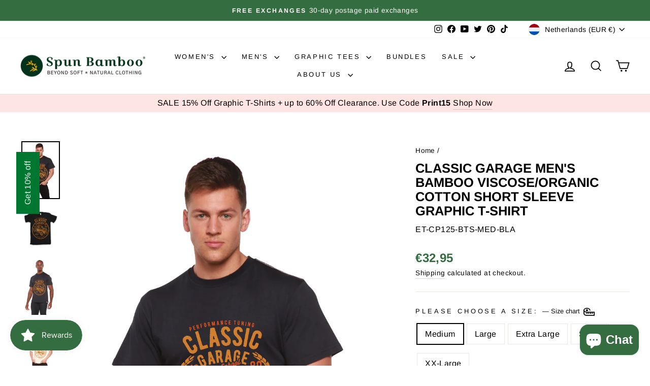

--- FILE ---
content_type: text/html; charset=utf-8
request_url: https://www.bambooclothes.com/en-nl/search?view=preorderjson&q=id:%224624887742545%22%20OR%20handle:%22classic-garage-mens-bamboo-viscoseorganic-cotton-short-sleeve-t-shirt-spun-bamboo-189598_1800x1800.png%22%20OR%20handle:%22classic-garage-mens-bamboo-viscoseorganic-cotton-short-sleeve-t-shirt-spun-bamboo-351628_1800x1800.jpg%22%20OR%20handle:%22classic-garage-mens-bamboo-viscoseorganic-cotton-short-sleeve-t-shirt-spun-bamboo-300839_1800x1800.png%22%20OR%20handle:%22classic-garage-mens-bamboo-viscoseorganic-cotton-short-sleeve-t-shirt-spun-bamboo-621292_1800x1800.png%22%20OR%20handle:%22classic-garage-mens-bamboo-viscoseorganic-cotton-short-sleeve-t-shirt-spun-bamboo-657207_1800x1800.png%22%20OR%20handle:%22classic-garage-mens-bamboo-viscoseorganic-cotton-short-sleeve-t-shirt-spun-bamboo-558865_1800x1800.png%22%20OR%20handle:%22classic-garage-mens-bamboo-viscoseorganic-cotton-short-sleeve-t-shirt-spun-bamboo-168784_1800x1800.png%22%20OR%20handle:%22classic-garage-mens-bamboo-viscoseorganic-cotton-short-sleeve-t-shirt-spun-bamboo-945214_1800x1800.png%22%20OR%20handle:%22classic-garage-mens-bamboo-viscoseorganic-cotton-short-sleeve-t-shirt-spun-bamboo-725385_1800x1800.png%22%20OR%20handle:%22classic-garage-mens-bamboo-viscoseorganic-cotton-short-sleeve-t-shirt-spun-bamboo-926712_1800x1800.png%22%20OR%20handle:%22classic-garage-mens-bamboo-viscoseorganic-cotton-short-sleeve-t-shirt-spun-bamboo-693089_1800x1800.png%22%20OR%20handle:%22classic-garage-mens-bamboo-viscoseorganic-cotton-short-sleeve-t-shirt-spun-bamboo-974234_1800x1800.png%22%20OR%20handle:%22classic-garage-mens-bamboo-viscoseorganic-cotton-short-sleeve-t-shirt-spun-bamboo-201026_1800x1800.png%22%20OR%20handle:%22mens-boxer-style-underwear%22%20OR%20handle:%22womens-hooded-sweatshirt%22%20OR%20handle:%22mens-spun-bamboo-long-sleeve-t-shirt%22%20OR%20handle:%22gift-card%22
body_size: 3874
content:
[{
      "id":4387170189393,
      "title":"Women's Bamboo French Terry Zip Hooded Sweatshirt",
      "handle":"womens-hooded-sweatshirt",
      "collections":[171593465937,263034011729,263033946193,157760454737,447003885869,172085542993,465196024109,157484449873,157484187729,263944011857],
      "images":[{"id":29668242260049,"src":"\/\/www.bambooclothes.com\/cdn\/shop\/products\/womens-bamboo-french-terry-zip-hooded-sweatshirt-womens-hoodie-spun-bamboo-522246.jpg?v=1762457560"},{"id":29667431481425,"src":"\/\/www.bambooclothes.com\/cdn\/shop\/products\/womens-bamboo-french-terry-zip-hooded-sweatshirt-womens-hoodie-spun-bamboo-129577.jpg?v=1645043430"},{"id":29667902226513,"src":"\/\/www.bambooclothes.com\/cdn\/shop\/products\/womens-bamboo-french-terry-zip-hooded-sweatshirt-womens-hoodie-spun-bamboo-817970.jpg?v=1645053206"},{"id":29668225876049,"src":"\/\/www.bambooclothes.com\/cdn\/shop\/products\/womens-bamboo-french-terry-zip-hooded-sweatshirt-womens-hoodie-spun-bamboo-827530.jpg?v=1645058163"},{"id":29667395600465,"src":"\/\/www.bambooclothes.com\/cdn\/shop\/products\/womens-bamboo-french-terry-zip-hooded-sweatshirt-womens-hoodie-spun-bamboo-128735.jpg?v=1645042947"},{"id":29667523854417,"src":"\/\/www.bambooclothes.com\/cdn\/shop\/products\/womens-bamboo-french-terry-zip-hooded-sweatshirt-womens-hoodie-spun-bamboo-220496.jpg?v=1645044791"},{"id":29668288954449,"src":"\/\/www.bambooclothes.com\/cdn\/shop\/products\/womens-bamboo-french-terry-zip-hooded-sweatshirt-womens-hoodie-spun-bamboo-635946.jpg?v=1645059413"},{"id":29667506552913,"src":"\/\/www.bambooclothes.com\/cdn\/shop\/products\/womens-bamboo-french-terry-zip-hooded-sweatshirt-womens-hoodie-spun-bamboo-377842.jpg?v=1645044461"},{"id":29667701194833,"src":"\/\/www.bambooclothes.com\/cdn\/shop\/products\/womens-bamboo-french-terry-zip-hooded-sweatshirt-womens-hoodie-spun-bamboo-237251.jpg?v=1645048471"},{"id":29668385521745,"src":"\/\/www.bambooclothes.com\/cdn\/shop\/products\/womens-bamboo-french-terry-zip-hooded-sweatshirt-womens-hoodie-spun-bamboo-318792.jpg?v=1645061199"},{"id":29667616784465,"src":"\/\/www.bambooclothes.com\/cdn\/shop\/products\/womens-bamboo-french-terry-zip-hooded-sweatshirt-womens-hoodie-spun-bamboo-320348.jpg?v=1645046275"},{"id":29667748413521,"src":"\/\/www.bambooclothes.com\/cdn\/shop\/products\/womens-bamboo-french-terry-zip-hooded-sweatshirt-womens-hoodie-spun-bamboo-514111.jpg?v=1645049306"}],
      "first_available_variant":{"id":31345423482961},
      "available":true,
      "selling_plan_groups":[],
      "variants": [{
            "id":31345423482961, 
            "title":"Medium \/ Black",
            "price":5595,
            "available":true,
            "inventory_quantity":29,
            "inventory_policy":"deny",
            "selling_plan_allocations": []
          },{
            "id":31345423876177, 
            "title":"Medium \/ Orchid",
            "price":5595,
            "available":true,
            "inventory_quantity":74,
            "inventory_policy":"deny",
            "selling_plan_allocations": []
          },{
            "id":31345424072785, 
            "title":"Medium \/ Raspberry",
            "price":3895,
            "available":false,
            "inventory_quantity":0,
            "inventory_policy":"deny",
            "selling_plan_allocations": []
          },{
            "id":31345423515729, 
            "title":"Large \/ Black",
            "price":5595,
            "available":true,
            "inventory_quantity":17,
            "inventory_policy":"deny",
            "selling_plan_allocations": []
          },{
            "id":31345423908945, 
            "title":"Large \/ Orchid",
            "price":5595,
            "available":true,
            "inventory_quantity":84,
            "inventory_policy":"deny",
            "selling_plan_allocations": []
          },{
            "id":31345424105553, 
            "title":"Large \/ Raspberry",
            "price":3895,
            "available":false,
            "inventory_quantity":0,
            "inventory_policy":"deny",
            "selling_plan_allocations": []
          },{
            "id":31345423548497, 
            "title":"Extra Large \/ Black",
            "price":5595,
            "available":true,
            "inventory_quantity":17,
            "inventory_policy":"deny",
            "selling_plan_allocations": []
          },{
            "id":31345423941713, 
            "title":"Extra Large \/ Orchid",
            "price":5595,
            "available":true,
            "inventory_quantity":54,
            "inventory_policy":"deny",
            "selling_plan_allocations": []
          },{
            "id":31345424138321, 
            "title":"Extra Large \/ Raspberry",
            "price":3895,
            "available":false,
            "inventory_quantity":-1,
            "inventory_policy":"deny",
            "selling_plan_allocations": []
          },{
            "id":31345423581265, 
            "title":"Small \/ Black",
            "price":5595,
            "available":true,
            "inventory_quantity":12,
            "inventory_policy":"deny",
            "selling_plan_allocations": []
          },{
            "id":31345423974481, 
            "title":"Small \/ Orchid",
            "price":5595,
            "available":true,
            "inventory_quantity":66,
            "inventory_policy":"deny",
            "selling_plan_allocations": []
          },{
            "id":31345424171089, 
            "title":"Small \/ Raspberry",
            "price":3895,
            "available":false,
            "inventory_quantity":0,
            "inventory_policy":"deny",
            "selling_plan_allocations": []
          },{
            "id":31345423614033, 
            "title":"XX-Large \/ Black",
            "price":5595,
            "available":true,
            "inventory_quantity":22,
            "inventory_policy":"deny",
            "selling_plan_allocations": []
          },{
            "id":31345424007249, 
            "title":"XX-Large \/ Orchid",
            "price":5595,
            "available":true,
            "inventory_quantity":29,
            "inventory_policy":"deny",
            "selling_plan_allocations": []
          },{
            "id":31345424203857, 
            "title":"XX-Large \/ Raspberry",
            "price":3895,
            "available":false,
            "inventory_quantity":0,
            "inventory_policy":"deny",
            "selling_plan_allocations": []
          },{
            "id":31345423646801, 
            "title":"X-Small \/ Black",
            "price":5595,
            "available":false,
            "inventory_quantity":0,
            "inventory_policy":"deny",
            "selling_plan_allocations": []
          },{
            "id":31345424040017, 
            "title":"X-Small \/ Orchid",
            "price":5595,
            "available":true,
            "inventory_quantity":3,
            "inventory_policy":"deny",
            "selling_plan_allocations": []
          },{
            "id":31345424236625, 
            "title":"X-Small \/ Raspberry",
            "price":3895,
            "available":false,
            "inventory_quantity":0,
            "inventory_policy":"deny",
            "selling_plan_allocations": []
          }],
      "source": "template"
    },{
      "id":4387168878673,
      "title":"Men's Bamboo Viscose\/Organic Cotton Long Sleeve T-Shirt",
      "handle":"mens-spun-bamboo-long-sleeve-t-shirt",
      "collections":[171593465937,263033880657,523488526637,514850259245,447003885869,157484417105,260595810385,157484023889,260595417169,172085542993,157512433745,263944011857],
      "images":[{"id":51078095700269,"src":"\/\/www.bambooclothes.com\/cdn\/shop\/files\/61A34611_copy.jpg?v=1762457557"},{"id":51077992349997,"src":"\/\/www.bambooclothes.com\/cdn\/shop\/files\/61A32561_copy.jpg?v=1743012747"},{"id":51078025347373,"src":"\/\/www.bambooclothes.com\/cdn\/shop\/files\/Y0A0433.jpg?v=1743012747"},{"id":51078025216301,"src":"\/\/www.bambooclothes.com\/cdn\/shop\/files\/Y0A0456.jpg?v=1743012747"},{"id":29667426566225,"src":"\/\/www.bambooclothes.com\/cdn\/shop\/products\/mens-bamboo-viscoseorganic-cotton-long-sleeve-t-shirt-mens-long-sleeve-spun-bamboo-480544.jpg?v=1743012747"},{"id":51078004244781,"src":"\/\/www.bambooclothes.com\/cdn\/shop\/files\/8Y0A9650_copy.jpg?v=1743012747"},{"id":29667595518033,"src":"\/\/www.bambooclothes.com\/cdn\/shop\/products\/mens-bamboo-viscoseorganic-cotton-long-sleeve-t-shirt-mens-long-sleeve-spun-bamboo-821779.jpg?v=1743012747"},{"id":29667593158737,"src":"\/\/www.bambooclothes.com\/cdn\/shop\/products\/mens-bamboo-viscoseorganic-cotton-long-sleeve-t-shirt-mens-long-sleeve-spun-bamboo-405945.jpg?v=1743012747"},{"id":29668141400145,"src":"\/\/www.bambooclothes.com\/cdn\/shop\/products\/mens-bamboo-viscoseorganic-cotton-long-sleeve-t-shirt-mens-long-sleeve-spun-bamboo-281843.jpg?v=1743012747"},{"id":29668178493521,"src":"\/\/www.bambooclothes.com\/cdn\/shop\/products\/mens-bamboo-viscoseorganic-cotton-long-sleeve-t-shirt-mens-long-sleeve-spun-bamboo-462019.jpg?v=1743012747"},{"id":29668428218449,"src":"\/\/www.bambooclothes.com\/cdn\/shop\/products\/mens-bamboo-viscoseorganic-cotton-long-sleeve-t-shirt-mens-long-sleeve-spun-bamboo-542123.jpg?v=1743012747"},{"id":29667414835281,"src":"\/\/www.bambooclothes.com\/cdn\/shop\/products\/mens-bamboo-viscoseorganic-cotton-long-sleeve-t-shirt-mens-long-sleeve-spun-bamboo-273183.jpg?v=1743012747"},{"id":29668117348433,"src":"\/\/www.bambooclothes.com\/cdn\/shop\/products\/mens-bamboo-viscoseorganic-cotton-long-sleeve-t-shirt-mens-long-sleeve-spun-bamboo-384972.jpg?v=1743012747"},{"id":29667563536465,"src":"\/\/www.bambooclothes.com\/cdn\/shop\/products\/mens-bamboo-viscoseorganic-cotton-long-sleeve-t-shirt-mens-long-sleeve-spun-bamboo-176733.jpg?v=1743012747"},{"id":29668249993297,"src":"\/\/www.bambooclothes.com\/cdn\/shop\/products\/mens-bamboo-viscoseorganic-cotton-long-sleeve-t-shirt-mens-long-sleeve-spun-bamboo-636432.jpg?v=1743012747"},{"id":29667711844433,"src":"\/\/www.bambooclothes.com\/cdn\/shop\/products\/mens-bamboo-viscoseorganic-cotton-long-sleeve-t-shirt-mens-long-sleeve-spun-bamboo-957436.jpg?v=1743012747"},{"id":29668406755409,"src":"\/\/www.bambooclothes.com\/cdn\/shop\/products\/mens-bamboo-viscoseorganic-cotton-long-sleeve-t-shirt-mens-long-sleeve-spun-bamboo-246734.jpg?v=1743012747"}],
      "first_available_variant":{"id":31345407754321},
      "available":true,
      "selling_plan_groups":[],
      "variants": [{
            "id":31345407754321, 
            "title":"Medium \/ Black",
            "price":3195,
            "available":true,
            "inventory_quantity":60,
            "inventory_policy":"continue",
            "selling_plan_allocations": []
          },{
            "id":31345407918161, 
            "title":"Medium \/ Cream",
            "price":3195,
            "available":true,
            "inventory_quantity":23,
            "inventory_policy":"deny",
            "selling_plan_allocations": []
          },{
            "id":31345408082001, 
            "title":"Medium \/ Royal Blue",
            "price":3195,
            "available":true,
            "inventory_quantity":66,
            "inventory_policy":"continue",
            "selling_plan_allocations": []
          },{
            "id":31345408409681, 
            "title":"Medium \/ Natural",
            "price":3195,
            "available":false,
            "inventory_quantity":-1,
            "inventory_policy":"deny",
            "selling_plan_allocations": []
          },{
            "id":31345408573521, 
            "title":"Medium \/ Slate Grey",
            "price":3195,
            "available":false,
            "inventory_quantity":0,
            "inventory_policy":"deny",
            "selling_plan_allocations": []
          },{
            "id":31345407787089, 
            "title":"Large \/ Black",
            "price":3195,
            "available":true,
            "inventory_quantity":47,
            "inventory_policy":"continue",
            "selling_plan_allocations": []
          },{
            "id":31345407950929, 
            "title":"Large \/ Cream",
            "price":3195,
            "available":true,
            "inventory_quantity":52,
            "inventory_policy":"deny",
            "selling_plan_allocations": []
          },{
            "id":31345408114769, 
            "title":"Large \/ Royal Blue",
            "price":3195,
            "available":true,
            "inventory_quantity":66,
            "inventory_policy":"continue",
            "selling_plan_allocations": []
          },{
            "id":31345408442449, 
            "title":"Large \/ Natural",
            "price":3195,
            "available":false,
            "inventory_quantity":0,
            "inventory_policy":"deny",
            "selling_plan_allocations": []
          },{
            "id":31345408606289, 
            "title":"Large \/ Slate Grey",
            "price":3195,
            "available":true,
            "inventory_quantity":162,
            "inventory_policy":"deny",
            "selling_plan_allocations": []
          },{
            "id":31345407819857, 
            "title":"Extra Large \/ Black",
            "price":3195,
            "available":true,
            "inventory_quantity":69,
            "inventory_policy":"continue",
            "selling_plan_allocations": []
          },{
            "id":31345407983697, 
            "title":"Extra Large \/ Cream",
            "price":3195,
            "available":false,
            "inventory_quantity":-6,
            "inventory_policy":"deny",
            "selling_plan_allocations": []
          },{
            "id":31345408147537, 
            "title":"Extra Large \/ Royal Blue",
            "price":3195,
            "available":true,
            "inventory_quantity":81,
            "inventory_policy":"continue",
            "selling_plan_allocations": []
          },{
            "id":31345408475217, 
            "title":"Extra Large \/ Natural",
            "price":3195,
            "available":true,
            "inventory_quantity":10,
            "inventory_policy":"deny",
            "selling_plan_allocations": []
          },{
            "id":31345408639057, 
            "title":"Extra Large \/ Slate Grey",
            "price":3195,
            "available":false,
            "inventory_quantity":0,
            "inventory_policy":"deny",
            "selling_plan_allocations": []
          },{
            "id":31345407852625, 
            "title":"Small \/ Black",
            "price":3195,
            "available":false,
            "inventory_quantity":-1,
            "inventory_policy":"deny",
            "selling_plan_allocations": []
          },{
            "id":31345408016465, 
            "title":"Small \/ Cream",
            "price":3195,
            "available":true,
            "inventory_quantity":19,
            "inventory_policy":"deny",
            "selling_plan_allocations": []
          },{
            "id":31345408180305, 
            "title":"Small \/ Royal Blue",
            "price":3195,
            "available":true,
            "inventory_quantity":49,
            "inventory_policy":"deny",
            "selling_plan_allocations": []
          },{
            "id":31345408507985, 
            "title":"Small \/ Natural",
            "price":3195,
            "available":false,
            "inventory_quantity":0,
            "inventory_policy":"deny",
            "selling_plan_allocations": []
          },{
            "id":31345408671825, 
            "title":"Small \/ Slate Grey",
            "price":3195,
            "available":true,
            "inventory_quantity":95,
            "inventory_policy":"deny",
            "selling_plan_allocations": []
          },{
            "id":31345407885393, 
            "title":"XX-Large \/ Black",
            "price":3195,
            "available":true,
            "inventory_quantity":12,
            "inventory_policy":"deny",
            "selling_plan_allocations": []
          },{
            "id":31345408049233, 
            "title":"XX-Large \/ Cream",
            "price":3195,
            "available":true,
            "inventory_quantity":41,
            "inventory_policy":"deny",
            "selling_plan_allocations": []
          },{
            "id":31345408213073, 
            "title":"XX-Large \/ Royal Blue",
            "price":3195,
            "available":true,
            "inventory_quantity":9,
            "inventory_policy":"deny",
            "selling_plan_allocations": []
          },{
            "id":31345408540753, 
            "title":"XX-Large \/ Natural",
            "price":3195,
            "available":false,
            "inventory_quantity":-3,
            "inventory_policy":"deny",
            "selling_plan_allocations": []
          },{
            "id":31345408704593, 
            "title":"XX-Large \/ Slate Grey",
            "price":3195,
            "available":true,
            "inventory_quantity":41,
            "inventory_policy":"deny",
            "selling_plan_allocations": []
          },{
            "id":44475874214189, 
            "title":"3XL \/ Black",
            "price":3195,
            "available":true,
            "inventory_quantity":8,
            "inventory_policy":"continue",
            "selling_plan_allocations": []
          },{
            "id":44475874246957, 
            "title":"3XL \/ Cream",
            "price":3195,
            "available":false,
            "inventory_quantity":0,
            "inventory_policy":"deny",
            "selling_plan_allocations": []
          },{
            "id":44475874279725, 
            "title":"3XL \/ Royal Blue",
            "price":3195,
            "available":true,
            "inventory_quantity":12,
            "inventory_policy":"continue",
            "selling_plan_allocations": []
          },{
            "id":44475874312493, 
            "title":"3XL \/ Natural",
            "price":3195,
            "available":false,
            "inventory_quantity":0,
            "inventory_policy":"deny",
            "selling_plan_allocations": []
          },{
            "id":44475874345261, 
            "title":"3XL \/ Slate Grey",
            "price":3195,
            "available":true,
            "inventory_quantity":8,
            "inventory_policy":"continue",
            "selling_plan_allocations": []
          }],
      "source": "template"
    },{
      "id":4387175530577,
      "title":"Men's Bamboo Viscose\/Cotton Boxer Style Underwear",
      "handle":"mens-boxer-style-underwear",
      "collections":[171593465937,263033913425,263033880657,526693138733,523488526637,157760454737,447003885869,260595449937,157484122193,157484417105,269208387665,172569100369,172085542993,476689137965,465196024109,263944011857],
      "images":[{"id":53406770954541,"src":"\/\/www.bambooclothes.com\/cdn\/shop\/files\/61A26361.jpg?v=1768527058"},{"id":53406768202029,"src":"\/\/www.bambooclothes.com\/cdn\/shop\/files\/61A25271.jpg?v=1768527058"},{"id":53406773444909,"src":"\/\/www.bambooclothes.com\/cdn\/shop\/files\/61A27171.jpg?v=1768527058"},{"id":29668049780817,"src":"\/\/www.bambooclothes.com\/cdn\/shop\/products\/mens-bamboo-viscosecotton-boxer-style-underwear-mens-underwear-spun-bamboo-601177.jpg?v=1768527058"},{"id":29667856023633,"src":"\/\/www.bambooclothes.com\/cdn\/shop\/products\/mens-bamboo-viscosecotton-boxer-style-underwear-mens-underwear-spun-bamboo-585635.jpg?v=1768527058"},{"id":29667779477585,"src":"\/\/www.bambooclothes.com\/cdn\/shop\/products\/mens-bamboo-viscosecotton-boxer-style-underwear-mens-underwear-spun-bamboo-542827.jpg?v=1768527058"},{"id":29667717021777,"src":"\/\/www.bambooclothes.com\/cdn\/shop\/products\/mens-bamboo-viscosecotton-boxer-style-underwear-mens-underwear-spun-bamboo-648411.jpg?v=1768527058"},{"id":29667833086033,"src":"\/\/www.bambooclothes.com\/cdn\/shop\/products\/mens-bamboo-viscosecotton-boxer-style-underwear-mens-underwear-spun-bamboo-948561.jpg?v=1768527058"},{"id":29667702112337,"src":"\/\/www.bambooclothes.com\/cdn\/shop\/products\/mens-bamboo-viscosecotton-boxer-style-underwear-mens-underwear-spun-bamboo-795759.jpg?v=1768527058"},{"id":29667616292945,"src":"\/\/www.bambooclothes.com\/cdn\/shop\/products\/mens-bamboo-viscosecotton-boxer-style-underwear-mens-underwear-spun-bamboo-196758.jpg?v=1768527058"},{"id":29668286201937,"src":"\/\/www.bambooclothes.com\/cdn\/shop\/products\/mens-bamboo-viscosecotton-boxer-style-underwear-mens-underwear-spun-bamboo-275837.jpg?v=1768527058"},{"id":29667607871569,"src":"\/\/www.bambooclothes.com\/cdn\/shop\/products\/mens-bamboo-viscosecotton-boxer-style-underwear-mens-underwear-spun-bamboo-748962.jpg?v=1768527058"},{"id":29668350754897,"src":"\/\/www.bambooclothes.com\/cdn\/shop\/products\/mens-bamboo-viscosecotton-boxer-style-underwear-mens-underwear-spun-bamboo-261936.jpg?v=1768527058"},{"id":29667956588625,"src":"\/\/www.bambooclothes.com\/cdn\/shop\/products\/mens-bamboo-viscosecotton-boxer-style-underwear-mens-underwear-spun-bamboo-649135.jpg?v=1768527058"},{"id":29667884236881,"src":"\/\/www.bambooclothes.com\/cdn\/shop\/products\/mens-bamboo-viscosecotton-boxer-style-underwear-mens-underwear-spun-bamboo-401907.jpg?v=1768527058"},{"id":29667884957777,"src":"\/\/www.bambooclothes.com\/cdn\/shop\/products\/mens-bamboo-viscosecotton-boxer-style-underwear-mens-underwear-spun-bamboo-361584.jpg?v=1768527058"},{"id":29667878797393,"src":"\/\/www.bambooclothes.com\/cdn\/shop\/products\/mens-bamboo-viscosecotton-boxer-style-underwear-mens-underwear-spun-bamboo-771779.jpg?v=1768527058"},{"id":29668199661649,"src":"\/\/www.bambooclothes.com\/cdn\/shop\/products\/mens-bamboo-viscosecotton-boxer-style-underwear-mens-underwear-spun-bamboo-674908.jpg?v=1768527058"},{"id":29668065411153,"src":"\/\/www.bambooclothes.com\/cdn\/shop\/products\/mens-bamboo-viscosecotton-boxer-style-underwear-mens-underwear-spun-bamboo-408087.jpg?v=1768527058"},{"id":29668248453201,"src":"\/\/www.bambooclothes.com\/cdn\/shop\/products\/mens-bamboo-viscosecotton-boxer-style-underwear-mens-underwear-spun-bamboo-374682.jpg?v=1768527058"},{"id":29668336795729,"src":"\/\/www.bambooclothes.com\/cdn\/shop\/products\/mens-bamboo-viscosecotton-boxer-style-underwear-mens-underwear-spun-bamboo-821847.jpg?v=1768527058"},{"id":46511347695917,"src":"\/\/www.bambooclothes.com\/cdn\/shop\/files\/Y0A9680.jpg?v=1768527058"}],
      "first_available_variant":{"id":31345460379729},
      "available":true,
      "selling_plan_groups":[],
      "variants": [{
            "id":31345460248657, 
            "title":"Small \/ Black \/ Single",
            "price":1895,
            "available":false,
            "inventory_quantity":0,
            "inventory_policy":"deny",
            "selling_plan_allocations": []
          },{
            "id":31897373933649, 
            "title":"Small \/ Black \/ 3-Pack",
            "price":5295,
            "available":false,
            "inventory_quantity":0,
            "inventory_policy":"deny",
            "selling_plan_allocations": []
          },{
            "id":31345460379729, 
            "title":"Small \/ Cream \/ Single",
            "price":1895,
            "available":true,
            "inventory_quantity":29,
            "inventory_policy":"deny",
            "selling_plan_allocations": []
          },{
            "id":31897382092881, 
            "title":"Small \/ Cream \/ 3-Pack",
            "price":5295,
            "available":true,
            "inventory_quantity":9,
            "inventory_policy":"deny",
            "selling_plan_allocations": []
          },{
            "id":31345460510801, 
            "title":"Small \/ Steel Blue \/ Single",
            "price":1895,
            "available":true,
            "inventory_quantity":44,
            "inventory_policy":"deny",
            "selling_plan_allocations": []
          },{
            "id":31897392250961, 
            "title":"Small \/ Steel Blue \/ 3-Pack",
            "price":5295,
            "available":true,
            "inventory_quantity":14,
            "inventory_policy":"deny",
            "selling_plan_allocations": []
          },{
            "id":39790891663441, 
            "title":"Small \/ Charcoal Grey \/ Single",
            "price":1895,
            "available":false,
            "inventory_quantity":-3,
            "inventory_policy":"deny",
            "selling_plan_allocations": []
          },{
            "id":39790891696209, 
            "title":"Small \/ Charcoal Grey \/ 3-Pack",
            "price":5295,
            "available":false,
            "inventory_quantity":-1,
            "inventory_policy":"deny",
            "selling_plan_allocations": []
          },{
            "id":31345460150353, 
            "title":"Medium \/ Black \/ Single",
            "price":1895,
            "available":true,
            "inventory_quantity":78,
            "inventory_policy":"deny",
            "selling_plan_allocations": []
          },{
            "id":31897374359633, 
            "title":"Medium \/ Black \/ 3-Pack",
            "price":5295,
            "available":true,
            "inventory_quantity":26,
            "inventory_policy":"deny",
            "selling_plan_allocations": []
          },{
            "id":31345460281425, 
            "title":"Medium \/ Cream \/ Single",
            "price":1895,
            "available":true,
            "inventory_quantity":120,
            "inventory_policy":"deny",
            "selling_plan_allocations": []
          },{
            "id":31897387335761, 
            "title":"Medium \/ Cream \/ 3-Pack",
            "price":5295,
            "available":true,
            "inventory_quantity":40,
            "inventory_policy":"deny",
            "selling_plan_allocations": []
          },{
            "id":31345460412497, 
            "title":"Medium \/ Steel Blue \/ Single",
            "price":1895,
            "available":true,
            "inventory_quantity":122,
            "inventory_policy":"deny",
            "selling_plan_allocations": []
          },{
            "id":31897395167313, 
            "title":"Medium \/ Steel Blue \/ 3-Pack",
            "price":5295,
            "available":true,
            "inventory_quantity":40,
            "inventory_policy":"deny",
            "selling_plan_allocations": []
          },{
            "id":39790891728977, 
            "title":"Medium \/ Charcoal Grey \/ Single",
            "price":1895,
            "available":true,
            "inventory_quantity":103,
            "inventory_policy":"deny",
            "selling_plan_allocations": []
          },{
            "id":39790891761745, 
            "title":"Medium \/ Charcoal Grey \/ 3-Pack",
            "price":5295,
            "available":true,
            "inventory_quantity":34,
            "inventory_policy":"deny",
            "selling_plan_allocations": []
          },{
            "id":31345460183121, 
            "title":"Large \/ Black \/ Single",
            "price":1895,
            "available":true,
            "inventory_quantity":33,
            "inventory_policy":"deny",
            "selling_plan_allocations": []
          },{
            "id":31897374949457, 
            "title":"Large \/ Black \/ 3-Pack",
            "price":5295,
            "available":true,
            "inventory_quantity":11,
            "inventory_policy":"deny",
            "selling_plan_allocations": []
          },{
            "id":31345460314193, 
            "title":"Large \/ Cream \/ Single",
            "price":1895,
            "available":true,
            "inventory_quantity":93,
            "inventory_policy":"deny",
            "selling_plan_allocations": []
          },{
            "id":31897388253265, 
            "title":"Large \/ Cream \/ 3-Pack",
            "price":5295,
            "available":true,
            "inventory_quantity":31,
            "inventory_policy":"deny",
            "selling_plan_allocations": []
          },{
            "id":31345460445265, 
            "title":"Large \/ Steel Blue \/ Single",
            "price":1895,
            "available":true,
            "inventory_quantity":69,
            "inventory_policy":"deny",
            "selling_plan_allocations": []
          },{
            "id":31897396281425, 
            "title":"Large \/ Steel Blue \/ 3-Pack",
            "price":5295,
            "available":true,
            "inventory_quantity":23,
            "inventory_policy":"deny",
            "selling_plan_allocations": []
          },{
            "id":39790891794513, 
            "title":"Large \/ Charcoal Grey \/ Single",
            "price":1895,
            "available":true,
            "inventory_quantity":224,
            "inventory_policy":"deny",
            "selling_plan_allocations": []
          },{
            "id":39790891827281, 
            "title":"Large \/ Charcoal Grey \/ 3-Pack",
            "price":5295,
            "available":true,
            "inventory_quantity":74,
            "inventory_policy":"deny",
            "selling_plan_allocations": []
          },{
            "id":31345460215889, 
            "title":"Extra Large \/ Black \/ Single",
            "price":1895,
            "available":false,
            "inventory_quantity":0,
            "inventory_policy":"deny",
            "selling_plan_allocations": []
          },{
            "id":31897377996881, 
            "title":"Extra Large \/ Black \/ 3-Pack",
            "price":5295,
            "available":false,
            "inventory_quantity":0,
            "inventory_policy":"deny",
            "selling_plan_allocations": []
          },{
            "id":31345460346961, 
            "title":"Extra Large \/ Cream \/ Single",
            "price":1895,
            "available":true,
            "inventory_quantity":136,
            "inventory_policy":"deny",
            "selling_plan_allocations": []
          },{
            "id":31897390809169, 
            "title":"Extra Large \/ Cream \/ 3-Pack",
            "price":5295,
            "available":true,
            "inventory_quantity":45,
            "inventory_policy":"deny",
            "selling_plan_allocations": []
          },{
            "id":31345460478033, 
            "title":"Extra Large \/ Steel Blue \/ Single",
            "price":1895,
            "available":true,
            "inventory_quantity":81,
            "inventory_policy":"deny",
            "selling_plan_allocations": []
          },{
            "id":31897400803409, 
            "title":"Extra Large \/ Steel Blue \/ 3-Pack",
            "price":5295,
            "available":true,
            "inventory_quantity":27,
            "inventory_policy":"deny",
            "selling_plan_allocations": []
          },{
            "id":39790891860049, 
            "title":"Extra Large \/ Charcoal Grey \/ Single",
            "price":1895,
            "available":true,
            "inventory_quantity":40,
            "inventory_policy":"deny",
            "selling_plan_allocations": []
          },{
            "id":39790891892817, 
            "title":"Extra Large \/ Charcoal Grey \/ 3-Pack",
            "price":5295,
            "available":true,
            "inventory_quantity":13,
            "inventory_policy":"deny",
            "selling_plan_allocations": []
          },{
            "id":32855489740881, 
            "title":"XX-Large \/ Black \/ Single",
            "price":1895,
            "available":false,
            "inventory_quantity":0,
            "inventory_policy":"deny",
            "selling_plan_allocations": []
          },{
            "id":32886103048273, 
            "title":"XX-Large \/ Black \/ 3-Pack",
            "price":5295,
            "available":false,
            "inventory_quantity":0,
            "inventory_policy":"deny",
            "selling_plan_allocations": []
          },{
            "id":39427151495249, 
            "title":"XX-Large \/ Cream \/ Single",
            "price":1895,
            "available":true,
            "inventory_quantity":89,
            "inventory_policy":"deny",
            "selling_plan_allocations": []
          },{
            "id":39427154247761, 
            "title":"XX-Large \/ Cream \/ 3-Pack",
            "price":5295,
            "available":true,
            "inventory_quantity":29,
            "inventory_policy":"deny",
            "selling_plan_allocations": []
          },{
            "id":39427152805969, 
            "title":"XX-Large \/ Steel Blue \/ Single",
            "price":1895,
            "available":true,
            "inventory_quantity":17,
            "inventory_policy":"deny",
            "selling_plan_allocations": []
          },{
            "id":39427154837585, 
            "title":"XX-Large \/ Steel Blue \/ 3-Pack",
            "price":5295,
            "available":true,
            "inventory_quantity":5,
            "inventory_policy":"deny",
            "selling_plan_allocations": []
          },{
            "id":39790891925585, 
            "title":"XX-Large \/ Charcoal Grey \/ Single",
            "price":1895,
            "available":true,
            "inventory_quantity":33,
            "inventory_policy":"deny",
            "selling_plan_allocations": []
          },{
            "id":39790891958353, 
            "title":"XX-Large \/ Charcoal Grey \/ 3-Pack",
            "price":5295,
            "available":true,
            "inventory_quantity":11,
            "inventory_policy":"deny",
            "selling_plan_allocations": []
          }],
      "source": "template"
    },{
      "id":4544890306641,
      "title":"Spun Bamboo Gift Card",
      "handle":"gift-card",
      "collections":[171593465937,263033880657,447003885869],
      "images":[{"id":29667968221265,"src":"\/\/www.bambooclothes.com\/cdn\/shop\/products\/spun-bamboo-gift-card-gift-card-spun-bamboo-113968.png?v=1762457656"}],
      "first_available_variant":{"id":32024473010257},
      "available":true,
      "selling_plan_groups":[],
      "variants": [{
            "id":32024473010257, 
            "title":"$10.00 USD",
            "price":882,
            "available":true,
            "inventory_quantity":0,
            "inventory_policy":"continue",
            "selling_plan_allocations": []
          },{
            "id":32024473043025, 
            "title":"$25.00 USD",
            "price":2206,
            "available":true,
            "inventory_quantity":-2,
            "inventory_policy":"continue",
            "selling_plan_allocations": []
          },{
            "id":32024473075793, 
            "title":"$50.00 USD",
            "price":4412,
            "available":true,
            "inventory_quantity":-6,
            "inventory_policy":"continue",
            "selling_plan_allocations": []
          },{
            "id":32024473108561, 
            "title":"$100.00 USD",
            "price":8824,
            "available":true,
            "inventory_quantity":-8,
            "inventory_policy":"continue",
            "selling_plan_allocations": []
          }],
      "source": "template"
    },{
      "id":4624887742545,
      "title":"Classic Garage Men's Bamboo Viscose\/Organic Cotton Short Sleeve Graphic T-Shirt",
      "handle":"classic-garage-spun-bamboo-r-mens-bamboo-viscose-organic-cotton-short-sleeve-t-shirt",
      "collections":[171593465937,263033880657,157484351569,523488526637,447003885869,524122161453,172085542993,465196024109,263944011857],
      "images":[{"id":29668166271057,"src":"\/\/www.bambooclothes.com\/cdn\/shop\/products\/classic-garage-mens-bamboo-viscoseorganic-cotton-short-sleeve-t-shirt-spun-bamboo-189598.png?v=1762457781"},{"id":29667693133905,"src":"\/\/www.bambooclothes.com\/cdn\/shop\/products\/classic-garage-mens-bamboo-viscoseorganic-cotton-short-sleeve-t-shirt-spun-bamboo-351628.jpg?v=1645048273"},{"id":29667885514833,"src":"\/\/www.bambooclothes.com\/cdn\/shop\/products\/classic-garage-mens-bamboo-viscoseorganic-cotton-short-sleeve-t-shirt-spun-bamboo-300839.png?v=1645052790"},{"id":29667574939729,"src":"\/\/www.bambooclothes.com\/cdn\/shop\/products\/classic-garage-mens-bamboo-viscoseorganic-cotton-short-sleeve-t-shirt-spun-bamboo-621292.png?v=1645045465"},{"id":29667598205009,"src":"\/\/www.bambooclothes.com\/cdn\/shop\/products\/classic-garage-mens-bamboo-viscoseorganic-cotton-short-sleeve-t-shirt-spun-bamboo-657207.png?v=1645045934"},{"id":29667540598865,"src":"\/\/www.bambooclothes.com\/cdn\/shop\/products\/classic-garage-mens-bamboo-viscoseorganic-cotton-short-sleeve-t-shirt-spun-bamboo-558865.png?v=1645044991"},{"id":29668213588049,"src":"\/\/www.bambooclothes.com\/cdn\/shop\/products\/classic-garage-mens-bamboo-viscoseorganic-cotton-short-sleeve-t-shirt-spun-bamboo-168784.png?v=1645057922"},{"id":29668256907345,"src":"\/\/www.bambooclothes.com\/cdn\/shop\/products\/classic-garage-mens-bamboo-viscoseorganic-cotton-short-sleeve-t-shirt-spun-bamboo-945214.png?v=1645058867"},{"id":29668207689809,"src":"\/\/www.bambooclothes.com\/cdn\/shop\/products\/classic-garage-mens-bamboo-viscoseorganic-cotton-short-sleeve-t-shirt-spun-bamboo-725385.png?v=1645057788"},{"id":29667520053329,"src":"\/\/www.bambooclothes.com\/cdn\/shop\/products\/classic-garage-mens-bamboo-viscoseorganic-cotton-short-sleeve-t-shirt-spun-bamboo-926712.png?v=1645044721"},{"id":29667503439953,"src":"\/\/www.bambooclothes.com\/cdn\/shop\/products\/classic-garage-mens-bamboo-viscoseorganic-cotton-short-sleeve-t-shirt-spun-bamboo-693089.png?v=1645044387"},{"id":29667669672017,"src":"\/\/www.bambooclothes.com\/cdn\/shop\/products\/classic-garage-mens-bamboo-viscoseorganic-cotton-short-sleeve-t-shirt-spun-bamboo-974234.png?v=1645047520"},{"id":29667871227985,"src":"\/\/www.bambooclothes.com\/cdn\/shop\/products\/classic-garage-mens-bamboo-viscoseorganic-cotton-short-sleeve-t-shirt-spun-bamboo-201026.png?v=1645052356"}],
      "first_available_variant":{"id":32358215221329},
      "available":true,
      "selling_plan_groups":[],
      "variants": [{
            "id":32358215221329, 
            "title":"Medium \/ Black",
            "price":3295,
            "available":true,
            "inventory_quantity":20,
            "inventory_policy":"deny",
            "selling_plan_allocations": []
          },{
            "id":32358215549009, 
            "title":"Medium \/ Steel Blue",
            "price":3295,
            "available":true,
            "inventory_quantity":25,
            "inventory_policy":"deny",
            "selling_plan_allocations": []
          },{
            "id":32358215876689, 
            "title":"Medium \/ Seal Brown",
            "price":3295,
            "available":false,
            "inventory_quantity":0,
            "inventory_policy":"deny",
            "selling_plan_allocations": []
          },{
            "id":32358216040529, 
            "title":"Medium \/ Green Tea",
            "price":3295,
            "available":true,
            "inventory_quantity":27,
            "inventory_policy":"deny",
            "selling_plan_allocations": []
          },{
            "id":32358216204369, 
            "title":"Medium \/ Persimmon Orange",
            "price":3295,
            "available":false,
            "inventory_quantity":-1,
            "inventory_policy":"deny",
            "selling_plan_allocations": []
          },{
            "id":32358216466513, 
            "title":"Medium \/ Lime Punch",
            "price":3295,
            "available":true,
            "inventory_quantity":36,
            "inventory_policy":"deny",
            "selling_plan_allocations": []
          },{
            "id":32358216630353, 
            "title":"Medium \/ Lemon Chrome",
            "price":3295,
            "available":true,
            "inventory_quantity":16,
            "inventory_policy":"deny",
            "selling_plan_allocations": []
          },{
            "id":32358216794193, 
            "title":"Medium \/ Pompeian Red",
            "price":3295,
            "available":true,
            "inventory_quantity":48,
            "inventory_policy":"deny",
            "selling_plan_allocations": []
          },{
            "id":32358216958033, 
            "title":"Medium \/ Pine Green",
            "price":3295,
            "available":true,
            "inventory_quantity":33,
            "inventory_policy":"deny",
            "selling_plan_allocations": []
          },{
            "id":32358217121873, 
            "title":"Medium \/ Navy Blue",
            "price":3295,
            "available":true,
            "inventory_quantity":47,
            "inventory_policy":"deny",
            "selling_plan_allocations": []
          },{
            "id":32358217285713, 
            "title":"Medium \/ Infinity Blue",
            "price":3295,
            "available":true,
            "inventory_quantity":114,
            "inventory_policy":"deny",
            "selling_plan_allocations": []
          },{
            "id":40173658898513, 
            "title":"Medium \/ Off White",
            "price":3295,
            "available":true,
            "inventory_quantity":79,
            "inventory_policy":"deny",
            "selling_plan_allocations": []
          },{
            "id":40173658931281, 
            "title":"Medium \/ Military Olive",
            "price":3295,
            "available":true,
            "inventory_quantity":30,
            "inventory_policy":"deny",
            "selling_plan_allocations": []
          },{
            "id":40173658964049, 
            "title":"Medium \/ Charcoal Grey",
            "price":3295,
            "available":true,
            "inventory_quantity":24,
            "inventory_policy":"deny",
            "selling_plan_allocations": []
          },{
            "id":40173658996817, 
            "title":"Medium \/ True Navy",
            "price":3295,
            "available":false,
            "inventory_quantity":-1,
            "inventory_policy":"deny",
            "selling_plan_allocations": []
          },{
            "id":32358215254097, 
            "title":"Large \/ Black",
            "price":3295,
            "available":false,
            "inventory_quantity":-7,
            "inventory_policy":"deny",
            "selling_plan_allocations": []
          },{
            "id":32358215581777, 
            "title":"Large \/ Steel Blue",
            "price":3295,
            "available":false,
            "inventory_quantity":-1,
            "inventory_policy":"deny",
            "selling_plan_allocations": []
          },{
            "id":32358215909457, 
            "title":"Large \/ Seal Brown",
            "price":3295,
            "available":false,
            "inventory_quantity":0,
            "inventory_policy":"deny",
            "selling_plan_allocations": []
          },{
            "id":32358216073297, 
            "title":"Large \/ Green Tea",
            "price":3295,
            "available":false,
            "inventory_quantity":-2,
            "inventory_policy":"deny",
            "selling_plan_allocations": []
          },{
            "id":32358216237137, 
            "title":"Large \/ Persimmon Orange",
            "price":3295,
            "available":false,
            "inventory_quantity":0,
            "inventory_policy":"deny",
            "selling_plan_allocations": []
          },{
            "id":32358216499281, 
            "title":"Large \/ Lime Punch",
            "price":3295,
            "available":true,
            "inventory_quantity":39,
            "inventory_policy":"deny",
            "selling_plan_allocations": []
          },{
            "id":32358216663121, 
            "title":"Large \/ Lemon Chrome",
            "price":3295,
            "available":true,
            "inventory_quantity":63,
            "inventory_policy":"deny",
            "selling_plan_allocations": []
          },{
            "id":32358216826961, 
            "title":"Large \/ Pompeian Red",
            "price":3295,
            "available":false,
            "inventory_quantity":-1,
            "inventory_policy":"deny",
            "selling_plan_allocations": []
          },{
            "id":32358216990801, 
            "title":"Large \/ Pine Green",
            "price":3295,
            "available":false,
            "inventory_quantity":-3,
            "inventory_policy":"deny",
            "selling_plan_allocations": []
          },{
            "id":32358217154641, 
            "title":"Large \/ Navy Blue",
            "price":3295,
            "available":true,
            "inventory_quantity":51,
            "inventory_policy":"deny",
            "selling_plan_allocations": []
          },{
            "id":32358217318481, 
            "title":"Large \/ Infinity Blue",
            "price":3295,
            "available":true,
            "inventory_quantity":102,
            "inventory_policy":"deny",
            "selling_plan_allocations": []
          },{
            "id":40173659029585, 
            "title":"Large \/ Off White",
            "price":3295,
            "available":true,
            "inventory_quantity":30,
            "inventory_policy":"deny",
            "selling_plan_allocations": []
          },{
            "id":40173659062353, 
            "title":"Large \/ Military Olive",
            "price":3295,
            "available":false,
            "inventory_quantity":-1,
            "inventory_policy":"deny",
            "selling_plan_allocations": []
          },{
            "id":40173659095121, 
            "title":"Large \/ Charcoal Grey",
            "price":3295,
            "available":true,
            "inventory_quantity":9,
            "inventory_policy":"deny",
            "selling_plan_allocations": []
          },{
            "id":40173659127889, 
            "title":"Large \/ True Navy",
            "price":3295,
            "available":false,
            "inventory_quantity":-2,
            "inventory_policy":"deny",
            "selling_plan_allocations": []
          },{
            "id":32358215286865, 
            "title":"Extra Large \/ Black",
            "price":3295,
            "available":true,
            "inventory_quantity":18,
            "inventory_policy":"deny",
            "selling_plan_allocations": []
          },{
            "id":32358215614545, 
            "title":"Extra Large \/ Steel Blue",
            "price":3295,
            "available":false,
            "inventory_quantity":-1,
            "inventory_policy":"deny",
            "selling_plan_allocations": []
          },{
            "id":32358215942225, 
            "title":"Extra Large \/ Seal Brown",
            "price":3295,
            "available":false,
            "inventory_quantity":0,
            "inventory_policy":"deny",
            "selling_plan_allocations": []
          },{
            "id":32358216106065, 
            "title":"Extra Large \/ Green Tea",
            "price":3295,
            "available":false,
            "inventory_quantity":0,
            "inventory_policy":"deny",
            "selling_plan_allocations": []
          },{
            "id":32358216269905, 
            "title":"Extra Large \/ Persimmon Orange",
            "price":3295,
            "available":false,
            "inventory_quantity":0,
            "inventory_policy":"deny",
            "selling_plan_allocations": []
          },{
            "id":32358216532049, 
            "title":"Extra Large \/ Lime Punch",
            "price":3295,
            "available":true,
            "inventory_quantity":92,
            "inventory_policy":"deny",
            "selling_plan_allocations": []
          },{
            "id":32358216695889, 
            "title":"Extra Large \/ Lemon Chrome",
            "price":3295,
            "available":true,
            "inventory_quantity":56,
            "inventory_policy":"deny",
            "selling_plan_allocations": []
          },{
            "id":32358216859729, 
            "title":"Extra Large \/ Pompeian Red",
            "price":3295,
            "available":false,
            "inventory_quantity":-1,
            "inventory_policy":"deny",
            "selling_plan_allocations": []
          },{
            "id":32358217023569, 
            "title":"Extra Large \/ Pine Green",
            "price":3295,
            "available":false,
            "inventory_quantity":-1,
            "inventory_policy":"deny",
            "selling_plan_allocations": []
          },{
            "id":32358217187409, 
            "title":"Extra Large \/ Navy Blue",
            "price":3295,
            "available":true,
            "inventory_quantity":62,
            "inventory_policy":"deny",
            "selling_plan_allocations": []
          },{
            "id":32358217351249, 
            "title":"Extra Large \/ Infinity Blue",
            "price":3295,
            "available":true,
            "inventory_quantity":121,
            "inventory_policy":"deny",
            "selling_plan_allocations": []
          },{
            "id":40173659160657, 
            "title":"Extra Large \/ Off White",
            "price":3295,
            "available":true,
            "inventory_quantity":64,
            "inventory_policy":"deny",
            "selling_plan_allocations": []
          },{
            "id":40173659193425, 
            "title":"Extra Large \/ Military Olive",
            "price":3295,
            "available":true,
            "inventory_quantity":18,
            "inventory_policy":"deny",
            "selling_plan_allocations": []
          },{
            "id":40173659226193, 
            "title":"Extra Large \/ Charcoal Grey",
            "price":3295,
            "available":true,
            "inventory_quantity":34,
            "inventory_policy":"deny",
            "selling_plan_allocations": []
          },{
            "id":40173659258961, 
            "title":"Extra Large \/ True Navy",
            "price":3295,
            "available":true,
            "inventory_quantity":5,
            "inventory_policy":"deny",
            "selling_plan_allocations": []
          },{
            "id":32358215319633, 
            "title":"Small \/ Black",
            "price":3295,
            "available":true,
            "inventory_quantity":47,
            "inventory_policy":"deny",
            "selling_plan_allocations": []
          },{
            "id":32358215647313, 
            "title":"Small \/ Steel Blue",
            "price":3295,
            "available":true,
            "inventory_quantity":47,
            "inventory_policy":"deny",
            "selling_plan_allocations": []
          },{
            "id":32358215974993, 
            "title":"Small \/ Seal Brown",
            "price":3295,
            "available":true,
            "inventory_quantity":59,
            "inventory_policy":"deny",
            "selling_plan_allocations": []
          },{
            "id":32358216138833, 
            "title":"Small \/ Green Tea",
            "price":3295,
            "available":false,
            "inventory_quantity":0,
            "inventory_policy":"deny",
            "selling_plan_allocations": []
          },{
            "id":32358216335441, 
            "title":"Small \/ Persimmon Orange",
            "price":3295,
            "available":false,
            "inventory_quantity":-1,
            "inventory_policy":"deny",
            "selling_plan_allocations": []
          },{
            "id":32358216564817, 
            "title":"Small \/ Lime Punch",
            "price":3295,
            "available":true,
            "inventory_quantity":7,
            "inventory_policy":"deny",
            "selling_plan_allocations": []
          },{
            "id":32358216728657, 
            "title":"Small \/ Lemon Chrome",
            "price":3295,
            "available":false,
            "inventory_quantity":-3,
            "inventory_policy":"deny",
            "selling_plan_allocations": []
          },{
            "id":32358216892497, 
            "title":"Small \/ Pompeian Red",
            "price":3295,
            "available":true,
            "inventory_quantity":86,
            "inventory_policy":"deny",
            "selling_plan_allocations": []
          },{
            "id":32358217056337, 
            "title":"Small \/ Pine Green",
            "price":3295,
            "available":true,
            "inventory_quantity":82,
            "inventory_policy":"deny",
            "selling_plan_allocations": []
          },{
            "id":32358217220177, 
            "title":"Small \/ Navy Blue",
            "price":3295,
            "available":false,
            "inventory_quantity":0,
            "inventory_policy":"deny",
            "selling_plan_allocations": []
          },{
            "id":32358217384017, 
            "title":"Small \/ Infinity Blue",
            "price":3295,
            "available":true,
            "inventory_quantity":18,
            "inventory_policy":"deny",
            "selling_plan_allocations": []
          },{
            "id":40173659291729, 
            "title":"Small \/ Off White",
            "price":3295,
            "available":true,
            "inventory_quantity":44,
            "inventory_policy":"deny",
            "selling_plan_allocations": []
          },{
            "id":40173659324497, 
            "title":"Small \/ Military Olive",
            "price":3295,
            "available":true,
            "inventory_quantity":38,
            "inventory_policy":"deny",
            "selling_plan_allocations": []
          },{
            "id":40173659357265, 
            "title":"Small \/ Charcoal Grey",
            "price":3295,
            "available":false,
            "inventory_quantity":-2,
            "inventory_policy":"deny",
            "selling_plan_allocations": []
          },{
            "id":40173659390033, 
            "title":"Small \/ True Navy",
            "price":3295,
            "available":true,
            "inventory_quantity":2,
            "inventory_policy":"deny",
            "selling_plan_allocations": []
          },{
            "id":32358215352401, 
            "title":"XX-Large \/ Black",
            "price":3295,
            "available":false,
            "inventory_quantity":-1,
            "inventory_policy":"deny",
            "selling_plan_allocations": []
          },{
            "id":32358215680081, 
            "title":"XX-Large \/ Steel Blue",
            "price":3295,
            "available":false,
            "inventory_quantity":0,
            "inventory_policy":"deny",
            "selling_plan_allocations": []
          },{
            "id":32358216007761, 
            "title":"XX-Large \/ Seal Brown",
            "price":3295,
            "available":false,
            "inventory_quantity":0,
            "inventory_policy":"deny",
            "selling_plan_allocations": []
          },{
            "id":32358216171601, 
            "title":"XX-Large \/ Green Tea",
            "price":3295,
            "available":false,
            "inventory_quantity":0,
            "inventory_policy":"deny",
            "selling_plan_allocations": []
          },{
            "id":32358216400977, 
            "title":"XX-Large \/ Persimmon Orange",
            "price":3295,
            "available":false,
            "inventory_quantity":-1,
            "inventory_policy":"deny",
            "selling_plan_allocations": []
          },{
            "id":32358216597585, 
            "title":"XX-Large \/ Lime Punch",
            "price":3295,
            "available":true,
            "inventory_quantity":63,
            "inventory_policy":"deny",
            "selling_plan_allocations": []
          },{
            "id":32358216761425, 
            "title":"XX-Large \/ Lemon Chrome",
            "price":3295,
            "available":true,
            "inventory_quantity":68,
            "inventory_policy":"deny",
            "selling_plan_allocations": []
          },{
            "id":32358216925265, 
            "title":"XX-Large \/ Pompeian Red",
            "price":3295,
            "available":true,
            "inventory_quantity":3,
            "inventory_policy":"deny",
            "selling_plan_allocations": []
          },{
            "id":32358217089105, 
            "title":"XX-Large \/ Pine Green",
            "price":3295,
            "available":false,
            "inventory_quantity":-3,
            "inventory_policy":"deny",
            "selling_plan_allocations": []
          },{
            "id":32358217252945, 
            "title":"XX-Large \/ Navy Blue",
            "price":3295,
            "available":true,
            "inventory_quantity":28,
            "inventory_policy":"deny",
            "selling_plan_allocations": []
          },{
            "id":32358217416785, 
            "title":"XX-Large \/ Infinity Blue",
            "price":3295,
            "available":true,
            "inventory_quantity":32,
            "inventory_policy":"deny",
            "selling_plan_allocations": []
          },{
            "id":40173659422801, 
            "title":"XX-Large \/ Off White",
            "price":3295,
            "available":true,
            "inventory_quantity":31,
            "inventory_policy":"deny",
            "selling_plan_allocations": []
          },{
            "id":40173659455569, 
            "title":"XX-Large \/ Military Olive",
            "price":3295,
            "available":true,
            "inventory_quantity":8,
            "inventory_policy":"deny",
            "selling_plan_allocations": []
          },{
            "id":40173659488337, 
            "title":"XX-Large \/ Charcoal Grey",
            "price":3295,
            "available":false,
            "inventory_quantity":0,
            "inventory_policy":"deny",
            "selling_plan_allocations": []
          },{
            "id":40173659521105, 
            "title":"XX-Large \/ True Navy",
            "price":3295,
            "available":true,
            "inventory_quantity":5,
            "inventory_policy":"deny",
            "selling_plan_allocations": []
          }],
      "source": "template"
    }]

--- FILE ---
content_type: text/html; charset=utf-8
request_url: https://www.bambooclothes.com/en-nl/search?view=preorderjson&q=id:%224624887742545%22%20OR%20handle:%22classic-garage-mens-bamboo-viscoseorganic-cotton-short-sleeve-t-shirt-spun-bamboo-189598_1800x1800.png%22%20OR%20handle:%22classic-garage-mens-bamboo-viscoseorganic-cotton-short-sleeve-t-shirt-spun-bamboo-351628_1800x1800.jpg%22%20OR%20handle:%22classic-garage-mens-bamboo-viscoseorganic-cotton-short-sleeve-t-shirt-spun-bamboo-300839_1800x1800.png%22%20OR%20handle:%22classic-garage-mens-bamboo-viscoseorganic-cotton-short-sleeve-t-shirt-spun-bamboo-621292_1800x1800.png%22%20OR%20handle:%22classic-garage-mens-bamboo-viscoseorganic-cotton-short-sleeve-t-shirt-spun-bamboo-657207_1800x1800.png%22%20OR%20handle:%22classic-garage-mens-bamboo-viscoseorganic-cotton-short-sleeve-t-shirt-spun-bamboo-558865_1800x1800.png%22%20OR%20handle:%22classic-garage-mens-bamboo-viscoseorganic-cotton-short-sleeve-t-shirt-spun-bamboo-168784_1800x1800.png%22%20OR%20handle:%22classic-garage-mens-bamboo-viscoseorganic-cotton-short-sleeve-t-shirt-spun-bamboo-945214_1800x1800.png%22%20OR%20handle:%22classic-garage-mens-bamboo-viscoseorganic-cotton-short-sleeve-t-shirt-spun-bamboo-725385_1800x1800.png%22%20OR%20handle:%22classic-garage-mens-bamboo-viscoseorganic-cotton-short-sleeve-t-shirt-spun-bamboo-926712_1800x1800.png%22%20OR%20handle:%22classic-garage-mens-bamboo-viscoseorganic-cotton-short-sleeve-t-shirt-spun-bamboo-693089_1800x1800.png%22%20OR%20handle:%22classic-garage-mens-bamboo-viscoseorganic-cotton-short-sleeve-t-shirt-spun-bamboo-974234_1800x1800.png%22%20OR%20handle:%22classic-garage-mens-bamboo-viscoseorganic-cotton-short-sleeve-t-shirt-spun-bamboo-201026_1800x1800.png%22%20OR%20handle:%22mens-boxer-style-underwear%22%20OR%20handle:%22womens-hooded-sweatshirt%22%20OR%20handle:%22mens-spun-bamboo-long-sleeve-t-shirt%22%20OR%20handle:%22gift-card%22
body_size: 3687
content:
[{
      "id":4387170189393,
      "title":"Women's Bamboo French Terry Zip Hooded Sweatshirt",
      "handle":"womens-hooded-sweatshirt",
      "collections":[171593465937,263034011729,263033946193,157760454737,447003885869,172085542993,465196024109,157484449873,157484187729,263944011857],
      "images":[{"id":29668242260049,"src":"\/\/www.bambooclothes.com\/cdn\/shop\/products\/womens-bamboo-french-terry-zip-hooded-sweatshirt-womens-hoodie-spun-bamboo-522246.jpg?v=1762457560"},{"id":29667431481425,"src":"\/\/www.bambooclothes.com\/cdn\/shop\/products\/womens-bamboo-french-terry-zip-hooded-sweatshirt-womens-hoodie-spun-bamboo-129577.jpg?v=1645043430"},{"id":29667902226513,"src":"\/\/www.bambooclothes.com\/cdn\/shop\/products\/womens-bamboo-french-terry-zip-hooded-sweatshirt-womens-hoodie-spun-bamboo-817970.jpg?v=1645053206"},{"id":29668225876049,"src":"\/\/www.bambooclothes.com\/cdn\/shop\/products\/womens-bamboo-french-terry-zip-hooded-sweatshirt-womens-hoodie-spun-bamboo-827530.jpg?v=1645058163"},{"id":29667395600465,"src":"\/\/www.bambooclothes.com\/cdn\/shop\/products\/womens-bamboo-french-terry-zip-hooded-sweatshirt-womens-hoodie-spun-bamboo-128735.jpg?v=1645042947"},{"id":29667523854417,"src":"\/\/www.bambooclothes.com\/cdn\/shop\/products\/womens-bamboo-french-terry-zip-hooded-sweatshirt-womens-hoodie-spun-bamboo-220496.jpg?v=1645044791"},{"id":29668288954449,"src":"\/\/www.bambooclothes.com\/cdn\/shop\/products\/womens-bamboo-french-terry-zip-hooded-sweatshirt-womens-hoodie-spun-bamboo-635946.jpg?v=1645059413"},{"id":29667506552913,"src":"\/\/www.bambooclothes.com\/cdn\/shop\/products\/womens-bamboo-french-terry-zip-hooded-sweatshirt-womens-hoodie-spun-bamboo-377842.jpg?v=1645044461"},{"id":29667701194833,"src":"\/\/www.bambooclothes.com\/cdn\/shop\/products\/womens-bamboo-french-terry-zip-hooded-sweatshirt-womens-hoodie-spun-bamboo-237251.jpg?v=1645048471"},{"id":29668385521745,"src":"\/\/www.bambooclothes.com\/cdn\/shop\/products\/womens-bamboo-french-terry-zip-hooded-sweatshirt-womens-hoodie-spun-bamboo-318792.jpg?v=1645061199"},{"id":29667616784465,"src":"\/\/www.bambooclothes.com\/cdn\/shop\/products\/womens-bamboo-french-terry-zip-hooded-sweatshirt-womens-hoodie-spun-bamboo-320348.jpg?v=1645046275"},{"id":29667748413521,"src":"\/\/www.bambooclothes.com\/cdn\/shop\/products\/womens-bamboo-french-terry-zip-hooded-sweatshirt-womens-hoodie-spun-bamboo-514111.jpg?v=1645049306"}],
      "first_available_variant":{"id":31345423482961},
      "available":true,
      "selling_plan_groups":[],
      "variants": [{
            "id":31345423482961, 
            "title":"Medium \/ Black",
            "price":5595,
            "available":true,
            "inventory_quantity":29,
            "inventory_policy":"deny",
            "selling_plan_allocations": []
          },{
            "id":31345423876177, 
            "title":"Medium \/ Orchid",
            "price":5595,
            "available":true,
            "inventory_quantity":74,
            "inventory_policy":"deny",
            "selling_plan_allocations": []
          },{
            "id":31345424072785, 
            "title":"Medium \/ Raspberry",
            "price":3895,
            "available":false,
            "inventory_quantity":0,
            "inventory_policy":"deny",
            "selling_plan_allocations": []
          },{
            "id":31345423515729, 
            "title":"Large \/ Black",
            "price":5595,
            "available":true,
            "inventory_quantity":17,
            "inventory_policy":"deny",
            "selling_plan_allocations": []
          },{
            "id":31345423908945, 
            "title":"Large \/ Orchid",
            "price":5595,
            "available":true,
            "inventory_quantity":84,
            "inventory_policy":"deny",
            "selling_plan_allocations": []
          },{
            "id":31345424105553, 
            "title":"Large \/ Raspberry",
            "price":3895,
            "available":false,
            "inventory_quantity":0,
            "inventory_policy":"deny",
            "selling_plan_allocations": []
          },{
            "id":31345423548497, 
            "title":"Extra Large \/ Black",
            "price":5595,
            "available":true,
            "inventory_quantity":17,
            "inventory_policy":"deny",
            "selling_plan_allocations": []
          },{
            "id":31345423941713, 
            "title":"Extra Large \/ Orchid",
            "price":5595,
            "available":true,
            "inventory_quantity":54,
            "inventory_policy":"deny",
            "selling_plan_allocations": []
          },{
            "id":31345424138321, 
            "title":"Extra Large \/ Raspberry",
            "price":3895,
            "available":false,
            "inventory_quantity":-1,
            "inventory_policy":"deny",
            "selling_plan_allocations": []
          },{
            "id":31345423581265, 
            "title":"Small \/ Black",
            "price":5595,
            "available":true,
            "inventory_quantity":12,
            "inventory_policy":"deny",
            "selling_plan_allocations": []
          },{
            "id":31345423974481, 
            "title":"Small \/ Orchid",
            "price":5595,
            "available":true,
            "inventory_quantity":66,
            "inventory_policy":"deny",
            "selling_plan_allocations": []
          },{
            "id":31345424171089, 
            "title":"Small \/ Raspberry",
            "price":3895,
            "available":false,
            "inventory_quantity":0,
            "inventory_policy":"deny",
            "selling_plan_allocations": []
          },{
            "id":31345423614033, 
            "title":"XX-Large \/ Black",
            "price":5595,
            "available":true,
            "inventory_quantity":22,
            "inventory_policy":"deny",
            "selling_plan_allocations": []
          },{
            "id":31345424007249, 
            "title":"XX-Large \/ Orchid",
            "price":5595,
            "available":true,
            "inventory_quantity":29,
            "inventory_policy":"deny",
            "selling_plan_allocations": []
          },{
            "id":31345424203857, 
            "title":"XX-Large \/ Raspberry",
            "price":3895,
            "available":false,
            "inventory_quantity":0,
            "inventory_policy":"deny",
            "selling_plan_allocations": []
          },{
            "id":31345423646801, 
            "title":"X-Small \/ Black",
            "price":5595,
            "available":false,
            "inventory_quantity":0,
            "inventory_policy":"deny",
            "selling_plan_allocations": []
          },{
            "id":31345424040017, 
            "title":"X-Small \/ Orchid",
            "price":5595,
            "available":true,
            "inventory_quantity":3,
            "inventory_policy":"deny",
            "selling_plan_allocations": []
          },{
            "id":31345424236625, 
            "title":"X-Small \/ Raspberry",
            "price":3895,
            "available":false,
            "inventory_quantity":0,
            "inventory_policy":"deny",
            "selling_plan_allocations": []
          }],
      "source": "template"
    },{
      "id":4387168878673,
      "title":"Men's Bamboo Viscose\/Organic Cotton Long Sleeve T-Shirt",
      "handle":"mens-spun-bamboo-long-sleeve-t-shirt",
      "collections":[171593465937,263033880657,523488526637,514850259245,447003885869,157484417105,260595810385,157484023889,260595417169,172085542993,157512433745,263944011857],
      "images":[{"id":51078095700269,"src":"\/\/www.bambooclothes.com\/cdn\/shop\/files\/61A34611_copy.jpg?v=1762457557"},{"id":51077992349997,"src":"\/\/www.bambooclothes.com\/cdn\/shop\/files\/61A32561_copy.jpg?v=1743012747"},{"id":51078025347373,"src":"\/\/www.bambooclothes.com\/cdn\/shop\/files\/Y0A0433.jpg?v=1743012747"},{"id":51078025216301,"src":"\/\/www.bambooclothes.com\/cdn\/shop\/files\/Y0A0456.jpg?v=1743012747"},{"id":29667426566225,"src":"\/\/www.bambooclothes.com\/cdn\/shop\/products\/mens-bamboo-viscoseorganic-cotton-long-sleeve-t-shirt-mens-long-sleeve-spun-bamboo-480544.jpg?v=1743012747"},{"id":51078004244781,"src":"\/\/www.bambooclothes.com\/cdn\/shop\/files\/8Y0A9650_copy.jpg?v=1743012747"},{"id":29667595518033,"src":"\/\/www.bambooclothes.com\/cdn\/shop\/products\/mens-bamboo-viscoseorganic-cotton-long-sleeve-t-shirt-mens-long-sleeve-spun-bamboo-821779.jpg?v=1743012747"},{"id":29667593158737,"src":"\/\/www.bambooclothes.com\/cdn\/shop\/products\/mens-bamboo-viscoseorganic-cotton-long-sleeve-t-shirt-mens-long-sleeve-spun-bamboo-405945.jpg?v=1743012747"},{"id":29668141400145,"src":"\/\/www.bambooclothes.com\/cdn\/shop\/products\/mens-bamboo-viscoseorganic-cotton-long-sleeve-t-shirt-mens-long-sleeve-spun-bamboo-281843.jpg?v=1743012747"},{"id":29668178493521,"src":"\/\/www.bambooclothes.com\/cdn\/shop\/products\/mens-bamboo-viscoseorganic-cotton-long-sleeve-t-shirt-mens-long-sleeve-spun-bamboo-462019.jpg?v=1743012747"},{"id":29668428218449,"src":"\/\/www.bambooclothes.com\/cdn\/shop\/products\/mens-bamboo-viscoseorganic-cotton-long-sleeve-t-shirt-mens-long-sleeve-spun-bamboo-542123.jpg?v=1743012747"},{"id":29667414835281,"src":"\/\/www.bambooclothes.com\/cdn\/shop\/products\/mens-bamboo-viscoseorganic-cotton-long-sleeve-t-shirt-mens-long-sleeve-spun-bamboo-273183.jpg?v=1743012747"},{"id":29668117348433,"src":"\/\/www.bambooclothes.com\/cdn\/shop\/products\/mens-bamboo-viscoseorganic-cotton-long-sleeve-t-shirt-mens-long-sleeve-spun-bamboo-384972.jpg?v=1743012747"},{"id":29667563536465,"src":"\/\/www.bambooclothes.com\/cdn\/shop\/products\/mens-bamboo-viscoseorganic-cotton-long-sleeve-t-shirt-mens-long-sleeve-spun-bamboo-176733.jpg?v=1743012747"},{"id":29668249993297,"src":"\/\/www.bambooclothes.com\/cdn\/shop\/products\/mens-bamboo-viscoseorganic-cotton-long-sleeve-t-shirt-mens-long-sleeve-spun-bamboo-636432.jpg?v=1743012747"},{"id":29667711844433,"src":"\/\/www.bambooclothes.com\/cdn\/shop\/products\/mens-bamboo-viscoseorganic-cotton-long-sleeve-t-shirt-mens-long-sleeve-spun-bamboo-957436.jpg?v=1743012747"},{"id":29668406755409,"src":"\/\/www.bambooclothes.com\/cdn\/shop\/products\/mens-bamboo-viscoseorganic-cotton-long-sleeve-t-shirt-mens-long-sleeve-spun-bamboo-246734.jpg?v=1743012747"}],
      "first_available_variant":{"id":31345407754321},
      "available":true,
      "selling_plan_groups":[],
      "variants": [{
            "id":31345407754321, 
            "title":"Medium \/ Black",
            "price":3195,
            "available":true,
            "inventory_quantity":60,
            "inventory_policy":"continue",
            "selling_plan_allocations": []
          },{
            "id":31345407918161, 
            "title":"Medium \/ Cream",
            "price":3195,
            "available":true,
            "inventory_quantity":23,
            "inventory_policy":"deny",
            "selling_plan_allocations": []
          },{
            "id":31345408082001, 
            "title":"Medium \/ Royal Blue",
            "price":3195,
            "available":true,
            "inventory_quantity":66,
            "inventory_policy":"continue",
            "selling_plan_allocations": []
          },{
            "id":31345408409681, 
            "title":"Medium \/ Natural",
            "price":3195,
            "available":false,
            "inventory_quantity":-1,
            "inventory_policy":"deny",
            "selling_plan_allocations": []
          },{
            "id":31345408573521, 
            "title":"Medium \/ Slate Grey",
            "price":3195,
            "available":false,
            "inventory_quantity":0,
            "inventory_policy":"deny",
            "selling_plan_allocations": []
          },{
            "id":31345407787089, 
            "title":"Large \/ Black",
            "price":3195,
            "available":true,
            "inventory_quantity":47,
            "inventory_policy":"continue",
            "selling_plan_allocations": []
          },{
            "id":31345407950929, 
            "title":"Large \/ Cream",
            "price":3195,
            "available":true,
            "inventory_quantity":52,
            "inventory_policy":"deny",
            "selling_plan_allocations": []
          },{
            "id":31345408114769, 
            "title":"Large \/ Royal Blue",
            "price":3195,
            "available":true,
            "inventory_quantity":66,
            "inventory_policy":"continue",
            "selling_plan_allocations": []
          },{
            "id":31345408442449, 
            "title":"Large \/ Natural",
            "price":3195,
            "available":false,
            "inventory_quantity":0,
            "inventory_policy":"deny",
            "selling_plan_allocations": []
          },{
            "id":31345408606289, 
            "title":"Large \/ Slate Grey",
            "price":3195,
            "available":true,
            "inventory_quantity":162,
            "inventory_policy":"deny",
            "selling_plan_allocations": []
          },{
            "id":31345407819857, 
            "title":"Extra Large \/ Black",
            "price":3195,
            "available":true,
            "inventory_quantity":69,
            "inventory_policy":"continue",
            "selling_plan_allocations": []
          },{
            "id":31345407983697, 
            "title":"Extra Large \/ Cream",
            "price":3195,
            "available":false,
            "inventory_quantity":-6,
            "inventory_policy":"deny",
            "selling_plan_allocations": []
          },{
            "id":31345408147537, 
            "title":"Extra Large \/ Royal Blue",
            "price":3195,
            "available":true,
            "inventory_quantity":81,
            "inventory_policy":"continue",
            "selling_plan_allocations": []
          },{
            "id":31345408475217, 
            "title":"Extra Large \/ Natural",
            "price":3195,
            "available":true,
            "inventory_quantity":10,
            "inventory_policy":"deny",
            "selling_plan_allocations": []
          },{
            "id":31345408639057, 
            "title":"Extra Large \/ Slate Grey",
            "price":3195,
            "available":false,
            "inventory_quantity":0,
            "inventory_policy":"deny",
            "selling_plan_allocations": []
          },{
            "id":31345407852625, 
            "title":"Small \/ Black",
            "price":3195,
            "available":false,
            "inventory_quantity":-1,
            "inventory_policy":"deny",
            "selling_plan_allocations": []
          },{
            "id":31345408016465, 
            "title":"Small \/ Cream",
            "price":3195,
            "available":true,
            "inventory_quantity":19,
            "inventory_policy":"deny",
            "selling_plan_allocations": []
          },{
            "id":31345408180305, 
            "title":"Small \/ Royal Blue",
            "price":3195,
            "available":true,
            "inventory_quantity":49,
            "inventory_policy":"deny",
            "selling_plan_allocations": []
          },{
            "id":31345408507985, 
            "title":"Small \/ Natural",
            "price":3195,
            "available":false,
            "inventory_quantity":0,
            "inventory_policy":"deny",
            "selling_plan_allocations": []
          },{
            "id":31345408671825, 
            "title":"Small \/ Slate Grey",
            "price":3195,
            "available":true,
            "inventory_quantity":95,
            "inventory_policy":"deny",
            "selling_plan_allocations": []
          },{
            "id":31345407885393, 
            "title":"XX-Large \/ Black",
            "price":3195,
            "available":true,
            "inventory_quantity":12,
            "inventory_policy":"deny",
            "selling_plan_allocations": []
          },{
            "id":31345408049233, 
            "title":"XX-Large \/ Cream",
            "price":3195,
            "available":true,
            "inventory_quantity":41,
            "inventory_policy":"deny",
            "selling_plan_allocations": []
          },{
            "id":31345408213073, 
            "title":"XX-Large \/ Royal Blue",
            "price":3195,
            "available":true,
            "inventory_quantity":9,
            "inventory_policy":"deny",
            "selling_plan_allocations": []
          },{
            "id":31345408540753, 
            "title":"XX-Large \/ Natural",
            "price":3195,
            "available":false,
            "inventory_quantity":-3,
            "inventory_policy":"deny",
            "selling_plan_allocations": []
          },{
            "id":31345408704593, 
            "title":"XX-Large \/ Slate Grey",
            "price":3195,
            "available":true,
            "inventory_quantity":41,
            "inventory_policy":"deny",
            "selling_plan_allocations": []
          },{
            "id":44475874214189, 
            "title":"3XL \/ Black",
            "price":3195,
            "available":true,
            "inventory_quantity":8,
            "inventory_policy":"continue",
            "selling_plan_allocations": []
          },{
            "id":44475874246957, 
            "title":"3XL \/ Cream",
            "price":3195,
            "available":false,
            "inventory_quantity":0,
            "inventory_policy":"deny",
            "selling_plan_allocations": []
          },{
            "id":44475874279725, 
            "title":"3XL \/ Royal Blue",
            "price":3195,
            "available":true,
            "inventory_quantity":12,
            "inventory_policy":"continue",
            "selling_plan_allocations": []
          },{
            "id":44475874312493, 
            "title":"3XL \/ Natural",
            "price":3195,
            "available":false,
            "inventory_quantity":0,
            "inventory_policy":"deny",
            "selling_plan_allocations": []
          },{
            "id":44475874345261, 
            "title":"3XL \/ Slate Grey",
            "price":3195,
            "available":true,
            "inventory_quantity":8,
            "inventory_policy":"continue",
            "selling_plan_allocations": []
          }],
      "source": "template"
    },{
      "id":4387175530577,
      "title":"Men's Bamboo Viscose\/Cotton Boxer Style Underwear",
      "handle":"mens-boxer-style-underwear",
      "collections":[171593465937,263033913425,263033880657,526693138733,523488526637,157760454737,447003885869,260595449937,157484122193,157484417105,269208387665,172569100369,172085542993,476689137965,465196024109,263944011857],
      "images":[{"id":53406770954541,"src":"\/\/www.bambooclothes.com\/cdn\/shop\/files\/61A26361.jpg?v=1768527058"},{"id":53406768202029,"src":"\/\/www.bambooclothes.com\/cdn\/shop\/files\/61A25271.jpg?v=1768527058"},{"id":53406773444909,"src":"\/\/www.bambooclothes.com\/cdn\/shop\/files\/61A27171.jpg?v=1768527058"},{"id":29668049780817,"src":"\/\/www.bambooclothes.com\/cdn\/shop\/products\/mens-bamboo-viscosecotton-boxer-style-underwear-mens-underwear-spun-bamboo-601177.jpg?v=1768527058"},{"id":29667856023633,"src":"\/\/www.bambooclothes.com\/cdn\/shop\/products\/mens-bamboo-viscosecotton-boxer-style-underwear-mens-underwear-spun-bamboo-585635.jpg?v=1768527058"},{"id":29667779477585,"src":"\/\/www.bambooclothes.com\/cdn\/shop\/products\/mens-bamboo-viscosecotton-boxer-style-underwear-mens-underwear-spun-bamboo-542827.jpg?v=1768527058"},{"id":29667717021777,"src":"\/\/www.bambooclothes.com\/cdn\/shop\/products\/mens-bamboo-viscosecotton-boxer-style-underwear-mens-underwear-spun-bamboo-648411.jpg?v=1768527058"},{"id":29667833086033,"src":"\/\/www.bambooclothes.com\/cdn\/shop\/products\/mens-bamboo-viscosecotton-boxer-style-underwear-mens-underwear-spun-bamboo-948561.jpg?v=1768527058"},{"id":29667702112337,"src":"\/\/www.bambooclothes.com\/cdn\/shop\/products\/mens-bamboo-viscosecotton-boxer-style-underwear-mens-underwear-spun-bamboo-795759.jpg?v=1768527058"},{"id":29667616292945,"src":"\/\/www.bambooclothes.com\/cdn\/shop\/products\/mens-bamboo-viscosecotton-boxer-style-underwear-mens-underwear-spun-bamboo-196758.jpg?v=1768527058"},{"id":29668286201937,"src":"\/\/www.bambooclothes.com\/cdn\/shop\/products\/mens-bamboo-viscosecotton-boxer-style-underwear-mens-underwear-spun-bamboo-275837.jpg?v=1768527058"},{"id":29667607871569,"src":"\/\/www.bambooclothes.com\/cdn\/shop\/products\/mens-bamboo-viscosecotton-boxer-style-underwear-mens-underwear-spun-bamboo-748962.jpg?v=1768527058"},{"id":29668350754897,"src":"\/\/www.bambooclothes.com\/cdn\/shop\/products\/mens-bamboo-viscosecotton-boxer-style-underwear-mens-underwear-spun-bamboo-261936.jpg?v=1768527058"},{"id":29667956588625,"src":"\/\/www.bambooclothes.com\/cdn\/shop\/products\/mens-bamboo-viscosecotton-boxer-style-underwear-mens-underwear-spun-bamboo-649135.jpg?v=1768527058"},{"id":29667884236881,"src":"\/\/www.bambooclothes.com\/cdn\/shop\/products\/mens-bamboo-viscosecotton-boxer-style-underwear-mens-underwear-spun-bamboo-401907.jpg?v=1768527058"},{"id":29667884957777,"src":"\/\/www.bambooclothes.com\/cdn\/shop\/products\/mens-bamboo-viscosecotton-boxer-style-underwear-mens-underwear-spun-bamboo-361584.jpg?v=1768527058"},{"id":29667878797393,"src":"\/\/www.bambooclothes.com\/cdn\/shop\/products\/mens-bamboo-viscosecotton-boxer-style-underwear-mens-underwear-spun-bamboo-771779.jpg?v=1768527058"},{"id":29668199661649,"src":"\/\/www.bambooclothes.com\/cdn\/shop\/products\/mens-bamboo-viscosecotton-boxer-style-underwear-mens-underwear-spun-bamboo-674908.jpg?v=1768527058"},{"id":29668065411153,"src":"\/\/www.bambooclothes.com\/cdn\/shop\/products\/mens-bamboo-viscosecotton-boxer-style-underwear-mens-underwear-spun-bamboo-408087.jpg?v=1768527058"},{"id":29668248453201,"src":"\/\/www.bambooclothes.com\/cdn\/shop\/products\/mens-bamboo-viscosecotton-boxer-style-underwear-mens-underwear-spun-bamboo-374682.jpg?v=1768527058"},{"id":29668336795729,"src":"\/\/www.bambooclothes.com\/cdn\/shop\/products\/mens-bamboo-viscosecotton-boxer-style-underwear-mens-underwear-spun-bamboo-821847.jpg?v=1768527058"},{"id":46511347695917,"src":"\/\/www.bambooclothes.com\/cdn\/shop\/files\/Y0A9680.jpg?v=1768527058"}],
      "first_available_variant":{"id":31345460379729},
      "available":true,
      "selling_plan_groups":[],
      "variants": [{
            "id":31345460248657, 
            "title":"Small \/ Black \/ Single",
            "price":1895,
            "available":false,
            "inventory_quantity":0,
            "inventory_policy":"deny",
            "selling_plan_allocations": []
          },{
            "id":31897373933649, 
            "title":"Small \/ Black \/ 3-Pack",
            "price":5295,
            "available":false,
            "inventory_quantity":0,
            "inventory_policy":"deny",
            "selling_plan_allocations": []
          },{
            "id":31345460379729, 
            "title":"Small \/ Cream \/ Single",
            "price":1895,
            "available":true,
            "inventory_quantity":29,
            "inventory_policy":"deny",
            "selling_plan_allocations": []
          },{
            "id":31897382092881, 
            "title":"Small \/ Cream \/ 3-Pack",
            "price":5295,
            "available":true,
            "inventory_quantity":9,
            "inventory_policy":"deny",
            "selling_plan_allocations": []
          },{
            "id":31345460510801, 
            "title":"Small \/ Steel Blue \/ Single",
            "price":1895,
            "available":true,
            "inventory_quantity":44,
            "inventory_policy":"deny",
            "selling_plan_allocations": []
          },{
            "id":31897392250961, 
            "title":"Small \/ Steel Blue \/ 3-Pack",
            "price":5295,
            "available":true,
            "inventory_quantity":14,
            "inventory_policy":"deny",
            "selling_plan_allocations": []
          },{
            "id":39790891663441, 
            "title":"Small \/ Charcoal Grey \/ Single",
            "price":1895,
            "available":false,
            "inventory_quantity":-3,
            "inventory_policy":"deny",
            "selling_plan_allocations": []
          },{
            "id":39790891696209, 
            "title":"Small \/ Charcoal Grey \/ 3-Pack",
            "price":5295,
            "available":false,
            "inventory_quantity":-1,
            "inventory_policy":"deny",
            "selling_plan_allocations": []
          },{
            "id":31345460150353, 
            "title":"Medium \/ Black \/ Single",
            "price":1895,
            "available":true,
            "inventory_quantity":78,
            "inventory_policy":"deny",
            "selling_plan_allocations": []
          },{
            "id":31897374359633, 
            "title":"Medium \/ Black \/ 3-Pack",
            "price":5295,
            "available":true,
            "inventory_quantity":26,
            "inventory_policy":"deny",
            "selling_plan_allocations": []
          },{
            "id":31345460281425, 
            "title":"Medium \/ Cream \/ Single",
            "price":1895,
            "available":true,
            "inventory_quantity":120,
            "inventory_policy":"deny",
            "selling_plan_allocations": []
          },{
            "id":31897387335761, 
            "title":"Medium \/ Cream \/ 3-Pack",
            "price":5295,
            "available":true,
            "inventory_quantity":40,
            "inventory_policy":"deny",
            "selling_plan_allocations": []
          },{
            "id":31345460412497, 
            "title":"Medium \/ Steel Blue \/ Single",
            "price":1895,
            "available":true,
            "inventory_quantity":122,
            "inventory_policy":"deny",
            "selling_plan_allocations": []
          },{
            "id":31897395167313, 
            "title":"Medium \/ Steel Blue \/ 3-Pack",
            "price":5295,
            "available":true,
            "inventory_quantity":40,
            "inventory_policy":"deny",
            "selling_plan_allocations": []
          },{
            "id":39790891728977, 
            "title":"Medium \/ Charcoal Grey \/ Single",
            "price":1895,
            "available":true,
            "inventory_quantity":103,
            "inventory_policy":"deny",
            "selling_plan_allocations": []
          },{
            "id":39790891761745, 
            "title":"Medium \/ Charcoal Grey \/ 3-Pack",
            "price":5295,
            "available":true,
            "inventory_quantity":34,
            "inventory_policy":"deny",
            "selling_plan_allocations": []
          },{
            "id":31345460183121, 
            "title":"Large \/ Black \/ Single",
            "price":1895,
            "available":true,
            "inventory_quantity":33,
            "inventory_policy":"deny",
            "selling_plan_allocations": []
          },{
            "id":31897374949457, 
            "title":"Large \/ Black \/ 3-Pack",
            "price":5295,
            "available":true,
            "inventory_quantity":11,
            "inventory_policy":"deny",
            "selling_plan_allocations": []
          },{
            "id":31345460314193, 
            "title":"Large \/ Cream \/ Single",
            "price":1895,
            "available":true,
            "inventory_quantity":93,
            "inventory_policy":"deny",
            "selling_plan_allocations": []
          },{
            "id":31897388253265, 
            "title":"Large \/ Cream \/ 3-Pack",
            "price":5295,
            "available":true,
            "inventory_quantity":31,
            "inventory_policy":"deny",
            "selling_plan_allocations": []
          },{
            "id":31345460445265, 
            "title":"Large \/ Steel Blue \/ Single",
            "price":1895,
            "available":true,
            "inventory_quantity":69,
            "inventory_policy":"deny",
            "selling_plan_allocations": []
          },{
            "id":31897396281425, 
            "title":"Large \/ Steel Blue \/ 3-Pack",
            "price":5295,
            "available":true,
            "inventory_quantity":23,
            "inventory_policy":"deny",
            "selling_plan_allocations": []
          },{
            "id":39790891794513, 
            "title":"Large \/ Charcoal Grey \/ Single",
            "price":1895,
            "available":true,
            "inventory_quantity":224,
            "inventory_policy":"deny",
            "selling_plan_allocations": []
          },{
            "id":39790891827281, 
            "title":"Large \/ Charcoal Grey \/ 3-Pack",
            "price":5295,
            "available":true,
            "inventory_quantity":74,
            "inventory_policy":"deny",
            "selling_plan_allocations": []
          },{
            "id":31345460215889, 
            "title":"Extra Large \/ Black \/ Single",
            "price":1895,
            "available":false,
            "inventory_quantity":0,
            "inventory_policy":"deny",
            "selling_plan_allocations": []
          },{
            "id":31897377996881, 
            "title":"Extra Large \/ Black \/ 3-Pack",
            "price":5295,
            "available":false,
            "inventory_quantity":0,
            "inventory_policy":"deny",
            "selling_plan_allocations": []
          },{
            "id":31345460346961, 
            "title":"Extra Large \/ Cream \/ Single",
            "price":1895,
            "available":true,
            "inventory_quantity":136,
            "inventory_policy":"deny",
            "selling_plan_allocations": []
          },{
            "id":31897390809169, 
            "title":"Extra Large \/ Cream \/ 3-Pack",
            "price":5295,
            "available":true,
            "inventory_quantity":45,
            "inventory_policy":"deny",
            "selling_plan_allocations": []
          },{
            "id":31345460478033, 
            "title":"Extra Large \/ Steel Blue \/ Single",
            "price":1895,
            "available":true,
            "inventory_quantity":81,
            "inventory_policy":"deny",
            "selling_plan_allocations": []
          },{
            "id":31897400803409, 
            "title":"Extra Large \/ Steel Blue \/ 3-Pack",
            "price":5295,
            "available":true,
            "inventory_quantity":27,
            "inventory_policy":"deny",
            "selling_plan_allocations": []
          },{
            "id":39790891860049, 
            "title":"Extra Large \/ Charcoal Grey \/ Single",
            "price":1895,
            "available":true,
            "inventory_quantity":40,
            "inventory_policy":"deny",
            "selling_plan_allocations": []
          },{
            "id":39790891892817, 
            "title":"Extra Large \/ Charcoal Grey \/ 3-Pack",
            "price":5295,
            "available":true,
            "inventory_quantity":13,
            "inventory_policy":"deny",
            "selling_plan_allocations": []
          },{
            "id":32855489740881, 
            "title":"XX-Large \/ Black \/ Single",
            "price":1895,
            "available":false,
            "inventory_quantity":0,
            "inventory_policy":"deny",
            "selling_plan_allocations": []
          },{
            "id":32886103048273, 
            "title":"XX-Large \/ Black \/ 3-Pack",
            "price":5295,
            "available":false,
            "inventory_quantity":0,
            "inventory_policy":"deny",
            "selling_plan_allocations": []
          },{
            "id":39427151495249, 
            "title":"XX-Large \/ Cream \/ Single",
            "price":1895,
            "available":true,
            "inventory_quantity":89,
            "inventory_policy":"deny",
            "selling_plan_allocations": []
          },{
            "id":39427154247761, 
            "title":"XX-Large \/ Cream \/ 3-Pack",
            "price":5295,
            "available":true,
            "inventory_quantity":29,
            "inventory_policy":"deny",
            "selling_plan_allocations": []
          },{
            "id":39427152805969, 
            "title":"XX-Large \/ Steel Blue \/ Single",
            "price":1895,
            "available":true,
            "inventory_quantity":17,
            "inventory_policy":"deny",
            "selling_plan_allocations": []
          },{
            "id":39427154837585, 
            "title":"XX-Large \/ Steel Blue \/ 3-Pack",
            "price":5295,
            "available":true,
            "inventory_quantity":5,
            "inventory_policy":"deny",
            "selling_plan_allocations": []
          },{
            "id":39790891925585, 
            "title":"XX-Large \/ Charcoal Grey \/ Single",
            "price":1895,
            "available":true,
            "inventory_quantity":33,
            "inventory_policy":"deny",
            "selling_plan_allocations": []
          },{
            "id":39790891958353, 
            "title":"XX-Large \/ Charcoal Grey \/ 3-Pack",
            "price":5295,
            "available":true,
            "inventory_quantity":11,
            "inventory_policy":"deny",
            "selling_plan_allocations": []
          }],
      "source": "template"
    },{
      "id":4544890306641,
      "title":"Spun Bamboo Gift Card",
      "handle":"gift-card",
      "collections":[171593465937,263033880657,447003885869],
      "images":[{"id":29667968221265,"src":"\/\/www.bambooclothes.com\/cdn\/shop\/products\/spun-bamboo-gift-card-gift-card-spun-bamboo-113968.png?v=1762457656"}],
      "first_available_variant":{"id":32024473010257},
      "available":true,
      "selling_plan_groups":[],
      "variants": [{
            "id":32024473010257, 
            "title":"$10.00 USD",
            "price":882,
            "available":true,
            "inventory_quantity":0,
            "inventory_policy":"continue",
            "selling_plan_allocations": []
          },{
            "id":32024473043025, 
            "title":"$25.00 USD",
            "price":2206,
            "available":true,
            "inventory_quantity":-2,
            "inventory_policy":"continue",
            "selling_plan_allocations": []
          },{
            "id":32024473075793, 
            "title":"$50.00 USD",
            "price":4412,
            "available":true,
            "inventory_quantity":-6,
            "inventory_policy":"continue",
            "selling_plan_allocations": []
          },{
            "id":32024473108561, 
            "title":"$100.00 USD",
            "price":8824,
            "available":true,
            "inventory_quantity":-8,
            "inventory_policy":"continue",
            "selling_plan_allocations": []
          }],
      "source": "template"
    },{
      "id":4624887742545,
      "title":"Classic Garage Men's Bamboo Viscose\/Organic Cotton Short Sleeve Graphic T-Shirt",
      "handle":"classic-garage-spun-bamboo-r-mens-bamboo-viscose-organic-cotton-short-sleeve-t-shirt",
      "collections":[171593465937,263033880657,157484351569,523488526637,447003885869,524122161453,172085542993,465196024109,263944011857],
      "images":[{"id":29668166271057,"src":"\/\/www.bambooclothes.com\/cdn\/shop\/products\/classic-garage-mens-bamboo-viscoseorganic-cotton-short-sleeve-t-shirt-spun-bamboo-189598.png?v=1762457781"},{"id":29667693133905,"src":"\/\/www.bambooclothes.com\/cdn\/shop\/products\/classic-garage-mens-bamboo-viscoseorganic-cotton-short-sleeve-t-shirt-spun-bamboo-351628.jpg?v=1645048273"},{"id":29667885514833,"src":"\/\/www.bambooclothes.com\/cdn\/shop\/products\/classic-garage-mens-bamboo-viscoseorganic-cotton-short-sleeve-t-shirt-spun-bamboo-300839.png?v=1645052790"},{"id":29667574939729,"src":"\/\/www.bambooclothes.com\/cdn\/shop\/products\/classic-garage-mens-bamboo-viscoseorganic-cotton-short-sleeve-t-shirt-spun-bamboo-621292.png?v=1645045465"},{"id":29667598205009,"src":"\/\/www.bambooclothes.com\/cdn\/shop\/products\/classic-garage-mens-bamboo-viscoseorganic-cotton-short-sleeve-t-shirt-spun-bamboo-657207.png?v=1645045934"},{"id":29667540598865,"src":"\/\/www.bambooclothes.com\/cdn\/shop\/products\/classic-garage-mens-bamboo-viscoseorganic-cotton-short-sleeve-t-shirt-spun-bamboo-558865.png?v=1645044991"},{"id":29668213588049,"src":"\/\/www.bambooclothes.com\/cdn\/shop\/products\/classic-garage-mens-bamboo-viscoseorganic-cotton-short-sleeve-t-shirt-spun-bamboo-168784.png?v=1645057922"},{"id":29668256907345,"src":"\/\/www.bambooclothes.com\/cdn\/shop\/products\/classic-garage-mens-bamboo-viscoseorganic-cotton-short-sleeve-t-shirt-spun-bamboo-945214.png?v=1645058867"},{"id":29668207689809,"src":"\/\/www.bambooclothes.com\/cdn\/shop\/products\/classic-garage-mens-bamboo-viscoseorganic-cotton-short-sleeve-t-shirt-spun-bamboo-725385.png?v=1645057788"},{"id":29667520053329,"src":"\/\/www.bambooclothes.com\/cdn\/shop\/products\/classic-garage-mens-bamboo-viscoseorganic-cotton-short-sleeve-t-shirt-spun-bamboo-926712.png?v=1645044721"},{"id":29667503439953,"src":"\/\/www.bambooclothes.com\/cdn\/shop\/products\/classic-garage-mens-bamboo-viscoseorganic-cotton-short-sleeve-t-shirt-spun-bamboo-693089.png?v=1645044387"},{"id":29667669672017,"src":"\/\/www.bambooclothes.com\/cdn\/shop\/products\/classic-garage-mens-bamboo-viscoseorganic-cotton-short-sleeve-t-shirt-spun-bamboo-974234.png?v=1645047520"},{"id":29667871227985,"src":"\/\/www.bambooclothes.com\/cdn\/shop\/products\/classic-garage-mens-bamboo-viscoseorganic-cotton-short-sleeve-t-shirt-spun-bamboo-201026.png?v=1645052356"}],
      "first_available_variant":{"id":32358215221329},
      "available":true,
      "selling_plan_groups":[],
      "variants": [{
            "id":32358215221329, 
            "title":"Medium \/ Black",
            "price":3295,
            "available":true,
            "inventory_quantity":20,
            "inventory_policy":"deny",
            "selling_plan_allocations": []
          },{
            "id":32358215549009, 
            "title":"Medium \/ Steel Blue",
            "price":3295,
            "available":true,
            "inventory_quantity":25,
            "inventory_policy":"deny",
            "selling_plan_allocations": []
          },{
            "id":32358215876689, 
            "title":"Medium \/ Seal Brown",
            "price":3295,
            "available":false,
            "inventory_quantity":0,
            "inventory_policy":"deny",
            "selling_plan_allocations": []
          },{
            "id":32358216040529, 
            "title":"Medium \/ Green Tea",
            "price":3295,
            "available":true,
            "inventory_quantity":27,
            "inventory_policy":"deny",
            "selling_plan_allocations": []
          },{
            "id":32358216204369, 
            "title":"Medium \/ Persimmon Orange",
            "price":3295,
            "available":false,
            "inventory_quantity":-1,
            "inventory_policy":"deny",
            "selling_plan_allocations": []
          },{
            "id":32358216466513, 
            "title":"Medium \/ Lime Punch",
            "price":3295,
            "available":true,
            "inventory_quantity":36,
            "inventory_policy":"deny",
            "selling_plan_allocations": []
          },{
            "id":32358216630353, 
            "title":"Medium \/ Lemon Chrome",
            "price":3295,
            "available":true,
            "inventory_quantity":16,
            "inventory_policy":"deny",
            "selling_plan_allocations": []
          },{
            "id":32358216794193, 
            "title":"Medium \/ Pompeian Red",
            "price":3295,
            "available":true,
            "inventory_quantity":48,
            "inventory_policy":"deny",
            "selling_plan_allocations": []
          },{
            "id":32358216958033, 
            "title":"Medium \/ Pine Green",
            "price":3295,
            "available":true,
            "inventory_quantity":33,
            "inventory_policy":"deny",
            "selling_plan_allocations": []
          },{
            "id":32358217121873, 
            "title":"Medium \/ Navy Blue",
            "price":3295,
            "available":true,
            "inventory_quantity":47,
            "inventory_policy":"deny",
            "selling_plan_allocations": []
          },{
            "id":32358217285713, 
            "title":"Medium \/ Infinity Blue",
            "price":3295,
            "available":true,
            "inventory_quantity":114,
            "inventory_policy":"deny",
            "selling_plan_allocations": []
          },{
            "id":40173658898513, 
            "title":"Medium \/ Off White",
            "price":3295,
            "available":true,
            "inventory_quantity":79,
            "inventory_policy":"deny",
            "selling_plan_allocations": []
          },{
            "id":40173658931281, 
            "title":"Medium \/ Military Olive",
            "price":3295,
            "available":true,
            "inventory_quantity":30,
            "inventory_policy":"deny",
            "selling_plan_allocations": []
          },{
            "id":40173658964049, 
            "title":"Medium \/ Charcoal Grey",
            "price":3295,
            "available":true,
            "inventory_quantity":24,
            "inventory_policy":"deny",
            "selling_plan_allocations": []
          },{
            "id":40173658996817, 
            "title":"Medium \/ True Navy",
            "price":3295,
            "available":false,
            "inventory_quantity":-1,
            "inventory_policy":"deny",
            "selling_plan_allocations": []
          },{
            "id":32358215254097, 
            "title":"Large \/ Black",
            "price":3295,
            "available":false,
            "inventory_quantity":-7,
            "inventory_policy":"deny",
            "selling_plan_allocations": []
          },{
            "id":32358215581777, 
            "title":"Large \/ Steel Blue",
            "price":3295,
            "available":false,
            "inventory_quantity":-1,
            "inventory_policy":"deny",
            "selling_plan_allocations": []
          },{
            "id":32358215909457, 
            "title":"Large \/ Seal Brown",
            "price":3295,
            "available":false,
            "inventory_quantity":0,
            "inventory_policy":"deny",
            "selling_plan_allocations": []
          },{
            "id":32358216073297, 
            "title":"Large \/ Green Tea",
            "price":3295,
            "available":false,
            "inventory_quantity":-2,
            "inventory_policy":"deny",
            "selling_plan_allocations": []
          },{
            "id":32358216237137, 
            "title":"Large \/ Persimmon Orange",
            "price":3295,
            "available":false,
            "inventory_quantity":0,
            "inventory_policy":"deny",
            "selling_plan_allocations": []
          },{
            "id":32358216499281, 
            "title":"Large \/ Lime Punch",
            "price":3295,
            "available":true,
            "inventory_quantity":39,
            "inventory_policy":"deny",
            "selling_plan_allocations": []
          },{
            "id":32358216663121, 
            "title":"Large \/ Lemon Chrome",
            "price":3295,
            "available":true,
            "inventory_quantity":63,
            "inventory_policy":"deny",
            "selling_plan_allocations": []
          },{
            "id":32358216826961, 
            "title":"Large \/ Pompeian Red",
            "price":3295,
            "available":false,
            "inventory_quantity":-1,
            "inventory_policy":"deny",
            "selling_plan_allocations": []
          },{
            "id":32358216990801, 
            "title":"Large \/ Pine Green",
            "price":3295,
            "available":false,
            "inventory_quantity":-3,
            "inventory_policy":"deny",
            "selling_plan_allocations": []
          },{
            "id":32358217154641, 
            "title":"Large \/ Navy Blue",
            "price":3295,
            "available":true,
            "inventory_quantity":51,
            "inventory_policy":"deny",
            "selling_plan_allocations": []
          },{
            "id":32358217318481, 
            "title":"Large \/ Infinity Blue",
            "price":3295,
            "available":true,
            "inventory_quantity":102,
            "inventory_policy":"deny",
            "selling_plan_allocations": []
          },{
            "id":40173659029585, 
            "title":"Large \/ Off White",
            "price":3295,
            "available":true,
            "inventory_quantity":30,
            "inventory_policy":"deny",
            "selling_plan_allocations": []
          },{
            "id":40173659062353, 
            "title":"Large \/ Military Olive",
            "price":3295,
            "available":false,
            "inventory_quantity":-1,
            "inventory_policy":"deny",
            "selling_plan_allocations": []
          },{
            "id":40173659095121, 
            "title":"Large \/ Charcoal Grey",
            "price":3295,
            "available":true,
            "inventory_quantity":9,
            "inventory_policy":"deny",
            "selling_plan_allocations": []
          },{
            "id":40173659127889, 
            "title":"Large \/ True Navy",
            "price":3295,
            "available":false,
            "inventory_quantity":-2,
            "inventory_policy":"deny",
            "selling_plan_allocations": []
          },{
            "id":32358215286865, 
            "title":"Extra Large \/ Black",
            "price":3295,
            "available":true,
            "inventory_quantity":18,
            "inventory_policy":"deny",
            "selling_plan_allocations": []
          },{
            "id":32358215614545, 
            "title":"Extra Large \/ Steel Blue",
            "price":3295,
            "available":false,
            "inventory_quantity":-1,
            "inventory_policy":"deny",
            "selling_plan_allocations": []
          },{
            "id":32358215942225, 
            "title":"Extra Large \/ Seal Brown",
            "price":3295,
            "available":false,
            "inventory_quantity":0,
            "inventory_policy":"deny",
            "selling_plan_allocations": []
          },{
            "id":32358216106065, 
            "title":"Extra Large \/ Green Tea",
            "price":3295,
            "available":false,
            "inventory_quantity":0,
            "inventory_policy":"deny",
            "selling_plan_allocations": []
          },{
            "id":32358216269905, 
            "title":"Extra Large \/ Persimmon Orange",
            "price":3295,
            "available":false,
            "inventory_quantity":0,
            "inventory_policy":"deny",
            "selling_plan_allocations": []
          },{
            "id":32358216532049, 
            "title":"Extra Large \/ Lime Punch",
            "price":3295,
            "available":true,
            "inventory_quantity":92,
            "inventory_policy":"deny",
            "selling_plan_allocations": []
          },{
            "id":32358216695889, 
            "title":"Extra Large \/ Lemon Chrome",
            "price":3295,
            "available":true,
            "inventory_quantity":56,
            "inventory_policy":"deny",
            "selling_plan_allocations": []
          },{
            "id":32358216859729, 
            "title":"Extra Large \/ Pompeian Red",
            "price":3295,
            "available":false,
            "inventory_quantity":-1,
            "inventory_policy":"deny",
            "selling_plan_allocations": []
          },{
            "id":32358217023569, 
            "title":"Extra Large \/ Pine Green",
            "price":3295,
            "available":false,
            "inventory_quantity":-1,
            "inventory_policy":"deny",
            "selling_plan_allocations": []
          },{
            "id":32358217187409, 
            "title":"Extra Large \/ Navy Blue",
            "price":3295,
            "available":true,
            "inventory_quantity":62,
            "inventory_policy":"deny",
            "selling_plan_allocations": []
          },{
            "id":32358217351249, 
            "title":"Extra Large \/ Infinity Blue",
            "price":3295,
            "available":true,
            "inventory_quantity":121,
            "inventory_policy":"deny",
            "selling_plan_allocations": []
          },{
            "id":40173659160657, 
            "title":"Extra Large \/ Off White",
            "price":3295,
            "available":true,
            "inventory_quantity":64,
            "inventory_policy":"deny",
            "selling_plan_allocations": []
          },{
            "id":40173659193425, 
            "title":"Extra Large \/ Military Olive",
            "price":3295,
            "available":true,
            "inventory_quantity":18,
            "inventory_policy":"deny",
            "selling_plan_allocations": []
          },{
            "id":40173659226193, 
            "title":"Extra Large \/ Charcoal Grey",
            "price":3295,
            "available":true,
            "inventory_quantity":34,
            "inventory_policy":"deny",
            "selling_plan_allocations": []
          },{
            "id":40173659258961, 
            "title":"Extra Large \/ True Navy",
            "price":3295,
            "available":true,
            "inventory_quantity":5,
            "inventory_policy":"deny",
            "selling_plan_allocations": []
          },{
            "id":32358215319633, 
            "title":"Small \/ Black",
            "price":3295,
            "available":true,
            "inventory_quantity":47,
            "inventory_policy":"deny",
            "selling_plan_allocations": []
          },{
            "id":32358215647313, 
            "title":"Small \/ Steel Blue",
            "price":3295,
            "available":true,
            "inventory_quantity":47,
            "inventory_policy":"deny",
            "selling_plan_allocations": []
          },{
            "id":32358215974993, 
            "title":"Small \/ Seal Brown",
            "price":3295,
            "available":true,
            "inventory_quantity":59,
            "inventory_policy":"deny",
            "selling_plan_allocations": []
          },{
            "id":32358216138833, 
            "title":"Small \/ Green Tea",
            "price":3295,
            "available":false,
            "inventory_quantity":0,
            "inventory_policy":"deny",
            "selling_plan_allocations": []
          },{
            "id":32358216335441, 
            "title":"Small \/ Persimmon Orange",
            "price":3295,
            "available":false,
            "inventory_quantity":-1,
            "inventory_policy":"deny",
            "selling_plan_allocations": []
          },{
            "id":32358216564817, 
            "title":"Small \/ Lime Punch",
            "price":3295,
            "available":true,
            "inventory_quantity":7,
            "inventory_policy":"deny",
            "selling_plan_allocations": []
          },{
            "id":32358216728657, 
            "title":"Small \/ Lemon Chrome",
            "price":3295,
            "available":false,
            "inventory_quantity":-3,
            "inventory_policy":"deny",
            "selling_plan_allocations": []
          },{
            "id":32358216892497, 
            "title":"Small \/ Pompeian Red",
            "price":3295,
            "available":true,
            "inventory_quantity":86,
            "inventory_policy":"deny",
            "selling_plan_allocations": []
          },{
            "id":32358217056337, 
            "title":"Small \/ Pine Green",
            "price":3295,
            "available":true,
            "inventory_quantity":82,
            "inventory_policy":"deny",
            "selling_plan_allocations": []
          },{
            "id":32358217220177, 
            "title":"Small \/ Navy Blue",
            "price":3295,
            "available":false,
            "inventory_quantity":0,
            "inventory_policy":"deny",
            "selling_plan_allocations": []
          },{
            "id":32358217384017, 
            "title":"Small \/ Infinity Blue",
            "price":3295,
            "available":true,
            "inventory_quantity":18,
            "inventory_policy":"deny",
            "selling_plan_allocations": []
          },{
            "id":40173659291729, 
            "title":"Small \/ Off White",
            "price":3295,
            "available":true,
            "inventory_quantity":44,
            "inventory_policy":"deny",
            "selling_plan_allocations": []
          },{
            "id":40173659324497, 
            "title":"Small \/ Military Olive",
            "price":3295,
            "available":true,
            "inventory_quantity":38,
            "inventory_policy":"deny",
            "selling_plan_allocations": []
          },{
            "id":40173659357265, 
            "title":"Small \/ Charcoal Grey",
            "price":3295,
            "available":false,
            "inventory_quantity":-2,
            "inventory_policy":"deny",
            "selling_plan_allocations": []
          },{
            "id":40173659390033, 
            "title":"Small \/ True Navy",
            "price":3295,
            "available":true,
            "inventory_quantity":2,
            "inventory_policy":"deny",
            "selling_plan_allocations": []
          },{
            "id":32358215352401, 
            "title":"XX-Large \/ Black",
            "price":3295,
            "available":false,
            "inventory_quantity":-1,
            "inventory_policy":"deny",
            "selling_plan_allocations": []
          },{
            "id":32358215680081, 
            "title":"XX-Large \/ Steel Blue",
            "price":3295,
            "available":false,
            "inventory_quantity":0,
            "inventory_policy":"deny",
            "selling_plan_allocations": []
          },{
            "id":32358216007761, 
            "title":"XX-Large \/ Seal Brown",
            "price":3295,
            "available":false,
            "inventory_quantity":0,
            "inventory_policy":"deny",
            "selling_plan_allocations": []
          },{
            "id":32358216171601, 
            "title":"XX-Large \/ Green Tea",
            "price":3295,
            "available":false,
            "inventory_quantity":0,
            "inventory_policy":"deny",
            "selling_plan_allocations": []
          },{
            "id":32358216400977, 
            "title":"XX-Large \/ Persimmon Orange",
            "price":3295,
            "available":false,
            "inventory_quantity":-1,
            "inventory_policy":"deny",
            "selling_plan_allocations": []
          },{
            "id":32358216597585, 
            "title":"XX-Large \/ Lime Punch",
            "price":3295,
            "available":true,
            "inventory_quantity":63,
            "inventory_policy":"deny",
            "selling_plan_allocations": []
          },{
            "id":32358216761425, 
            "title":"XX-Large \/ Lemon Chrome",
            "price":3295,
            "available":true,
            "inventory_quantity":68,
            "inventory_policy":"deny",
            "selling_plan_allocations": []
          },{
            "id":32358216925265, 
            "title":"XX-Large \/ Pompeian Red",
            "price":3295,
            "available":true,
            "inventory_quantity":3,
            "inventory_policy":"deny",
            "selling_plan_allocations": []
          },{
            "id":32358217089105, 
            "title":"XX-Large \/ Pine Green",
            "price":3295,
            "available":false,
            "inventory_quantity":-3,
            "inventory_policy":"deny",
            "selling_plan_allocations": []
          },{
            "id":32358217252945, 
            "title":"XX-Large \/ Navy Blue",
            "price":3295,
            "available":true,
            "inventory_quantity":28,
            "inventory_policy":"deny",
            "selling_plan_allocations": []
          },{
            "id":32358217416785, 
            "title":"XX-Large \/ Infinity Blue",
            "price":3295,
            "available":true,
            "inventory_quantity":32,
            "inventory_policy":"deny",
            "selling_plan_allocations": []
          },{
            "id":40173659422801, 
            "title":"XX-Large \/ Off White",
            "price":3295,
            "available":true,
            "inventory_quantity":31,
            "inventory_policy":"deny",
            "selling_plan_allocations": []
          },{
            "id":40173659455569, 
            "title":"XX-Large \/ Military Olive",
            "price":3295,
            "available":true,
            "inventory_quantity":8,
            "inventory_policy":"deny",
            "selling_plan_allocations": []
          },{
            "id":40173659488337, 
            "title":"XX-Large \/ Charcoal Grey",
            "price":3295,
            "available":false,
            "inventory_quantity":0,
            "inventory_policy":"deny",
            "selling_plan_allocations": []
          },{
            "id":40173659521105, 
            "title":"XX-Large \/ True Navy",
            "price":3295,
            "available":true,
            "inventory_quantity":5,
            "inventory_policy":"deny",
            "selling_plan_allocations": []
          }],
      "source": "template"
    }]

--- FILE ---
content_type: text/html; charset=utf-8
request_url: https://www.bambooclothes.com/en-nl/search?view=preorderjson&q=id:%224624887742545%22%20OR%20handle:%22classic-garage-mens-bamboo-viscoseorganic-cotton-short-sleeve-t-shirt-spun-bamboo-189598_1800x1800.png%22%20OR%20handle:%22classic-garage-mens-bamboo-viscoseorganic-cotton-short-sleeve-t-shirt-spun-bamboo-351628_1800x1800.jpg%22%20OR%20handle:%22classic-garage-mens-bamboo-viscoseorganic-cotton-short-sleeve-t-shirt-spun-bamboo-300839_1800x1800.png%22%20OR%20handle:%22classic-garage-mens-bamboo-viscoseorganic-cotton-short-sleeve-t-shirt-spun-bamboo-621292_1800x1800.png%22%20OR%20handle:%22classic-garage-mens-bamboo-viscoseorganic-cotton-short-sleeve-t-shirt-spun-bamboo-657207_1800x1800.png%22%20OR%20handle:%22classic-garage-mens-bamboo-viscoseorganic-cotton-short-sleeve-t-shirt-spun-bamboo-558865_1800x1800.png%22%20OR%20handle:%22classic-garage-mens-bamboo-viscoseorganic-cotton-short-sleeve-t-shirt-spun-bamboo-168784_1800x1800.png%22%20OR%20handle:%22classic-garage-mens-bamboo-viscoseorganic-cotton-short-sleeve-t-shirt-spun-bamboo-945214_1800x1800.png%22%20OR%20handle:%22classic-garage-mens-bamboo-viscoseorganic-cotton-short-sleeve-t-shirt-spun-bamboo-725385_1800x1800.png%22%20OR%20handle:%22classic-garage-mens-bamboo-viscoseorganic-cotton-short-sleeve-t-shirt-spun-bamboo-926712_1800x1800.png%22%20OR%20handle:%22classic-garage-mens-bamboo-viscoseorganic-cotton-short-sleeve-t-shirt-spun-bamboo-693089_1800x1800.png%22%20OR%20handle:%22classic-garage-mens-bamboo-viscoseorganic-cotton-short-sleeve-t-shirt-spun-bamboo-974234_1800x1800.png%22%20OR%20handle:%22classic-garage-mens-bamboo-viscoseorganic-cotton-short-sleeve-t-shirt-spun-bamboo-201026_1800x1800.png%22%20OR%20handle:%22mens-boxer-style-underwear%22%20OR%20handle:%22womens-hooded-sweatshirt%22%20OR%20handle:%22mens-spun-bamboo-long-sleeve-t-shirt%22%20OR%20handle:%22gift-card%22
body_size: 3685
content:
[{
      "id":4387170189393,
      "title":"Women's Bamboo French Terry Zip Hooded Sweatshirt",
      "handle":"womens-hooded-sweatshirt",
      "collections":[171593465937,263034011729,263033946193,157760454737,447003885869,172085542993,465196024109,157484449873,157484187729,263944011857],
      "images":[{"id":29668242260049,"src":"\/\/www.bambooclothes.com\/cdn\/shop\/products\/womens-bamboo-french-terry-zip-hooded-sweatshirt-womens-hoodie-spun-bamboo-522246.jpg?v=1762457560"},{"id":29667431481425,"src":"\/\/www.bambooclothes.com\/cdn\/shop\/products\/womens-bamboo-french-terry-zip-hooded-sweatshirt-womens-hoodie-spun-bamboo-129577.jpg?v=1645043430"},{"id":29667902226513,"src":"\/\/www.bambooclothes.com\/cdn\/shop\/products\/womens-bamboo-french-terry-zip-hooded-sweatshirt-womens-hoodie-spun-bamboo-817970.jpg?v=1645053206"},{"id":29668225876049,"src":"\/\/www.bambooclothes.com\/cdn\/shop\/products\/womens-bamboo-french-terry-zip-hooded-sweatshirt-womens-hoodie-spun-bamboo-827530.jpg?v=1645058163"},{"id":29667395600465,"src":"\/\/www.bambooclothes.com\/cdn\/shop\/products\/womens-bamboo-french-terry-zip-hooded-sweatshirt-womens-hoodie-spun-bamboo-128735.jpg?v=1645042947"},{"id":29667523854417,"src":"\/\/www.bambooclothes.com\/cdn\/shop\/products\/womens-bamboo-french-terry-zip-hooded-sweatshirt-womens-hoodie-spun-bamboo-220496.jpg?v=1645044791"},{"id":29668288954449,"src":"\/\/www.bambooclothes.com\/cdn\/shop\/products\/womens-bamboo-french-terry-zip-hooded-sweatshirt-womens-hoodie-spun-bamboo-635946.jpg?v=1645059413"},{"id":29667506552913,"src":"\/\/www.bambooclothes.com\/cdn\/shop\/products\/womens-bamboo-french-terry-zip-hooded-sweatshirt-womens-hoodie-spun-bamboo-377842.jpg?v=1645044461"},{"id":29667701194833,"src":"\/\/www.bambooclothes.com\/cdn\/shop\/products\/womens-bamboo-french-terry-zip-hooded-sweatshirt-womens-hoodie-spun-bamboo-237251.jpg?v=1645048471"},{"id":29668385521745,"src":"\/\/www.bambooclothes.com\/cdn\/shop\/products\/womens-bamboo-french-terry-zip-hooded-sweatshirt-womens-hoodie-spun-bamboo-318792.jpg?v=1645061199"},{"id":29667616784465,"src":"\/\/www.bambooclothes.com\/cdn\/shop\/products\/womens-bamboo-french-terry-zip-hooded-sweatshirt-womens-hoodie-spun-bamboo-320348.jpg?v=1645046275"},{"id":29667748413521,"src":"\/\/www.bambooclothes.com\/cdn\/shop\/products\/womens-bamboo-french-terry-zip-hooded-sweatshirt-womens-hoodie-spun-bamboo-514111.jpg?v=1645049306"}],
      "first_available_variant":{"id":31345423482961},
      "available":true,
      "selling_plan_groups":[],
      "variants": [{
            "id":31345423482961, 
            "title":"Medium \/ Black",
            "price":5595,
            "available":true,
            "inventory_quantity":29,
            "inventory_policy":"deny",
            "selling_plan_allocations": []
          },{
            "id":31345423876177, 
            "title":"Medium \/ Orchid",
            "price":5595,
            "available":true,
            "inventory_quantity":74,
            "inventory_policy":"deny",
            "selling_plan_allocations": []
          },{
            "id":31345424072785, 
            "title":"Medium \/ Raspberry",
            "price":3895,
            "available":false,
            "inventory_quantity":0,
            "inventory_policy":"deny",
            "selling_plan_allocations": []
          },{
            "id":31345423515729, 
            "title":"Large \/ Black",
            "price":5595,
            "available":true,
            "inventory_quantity":17,
            "inventory_policy":"deny",
            "selling_plan_allocations": []
          },{
            "id":31345423908945, 
            "title":"Large \/ Orchid",
            "price":5595,
            "available":true,
            "inventory_quantity":84,
            "inventory_policy":"deny",
            "selling_plan_allocations": []
          },{
            "id":31345424105553, 
            "title":"Large \/ Raspberry",
            "price":3895,
            "available":false,
            "inventory_quantity":0,
            "inventory_policy":"deny",
            "selling_plan_allocations": []
          },{
            "id":31345423548497, 
            "title":"Extra Large \/ Black",
            "price":5595,
            "available":true,
            "inventory_quantity":17,
            "inventory_policy":"deny",
            "selling_plan_allocations": []
          },{
            "id":31345423941713, 
            "title":"Extra Large \/ Orchid",
            "price":5595,
            "available":true,
            "inventory_quantity":54,
            "inventory_policy":"deny",
            "selling_plan_allocations": []
          },{
            "id":31345424138321, 
            "title":"Extra Large \/ Raspberry",
            "price":3895,
            "available":false,
            "inventory_quantity":-1,
            "inventory_policy":"deny",
            "selling_plan_allocations": []
          },{
            "id":31345423581265, 
            "title":"Small \/ Black",
            "price":5595,
            "available":true,
            "inventory_quantity":12,
            "inventory_policy":"deny",
            "selling_plan_allocations": []
          },{
            "id":31345423974481, 
            "title":"Small \/ Orchid",
            "price":5595,
            "available":true,
            "inventory_quantity":66,
            "inventory_policy":"deny",
            "selling_plan_allocations": []
          },{
            "id":31345424171089, 
            "title":"Small \/ Raspberry",
            "price":3895,
            "available":false,
            "inventory_quantity":0,
            "inventory_policy":"deny",
            "selling_plan_allocations": []
          },{
            "id":31345423614033, 
            "title":"XX-Large \/ Black",
            "price":5595,
            "available":true,
            "inventory_quantity":22,
            "inventory_policy":"deny",
            "selling_plan_allocations": []
          },{
            "id":31345424007249, 
            "title":"XX-Large \/ Orchid",
            "price":5595,
            "available":true,
            "inventory_quantity":29,
            "inventory_policy":"deny",
            "selling_plan_allocations": []
          },{
            "id":31345424203857, 
            "title":"XX-Large \/ Raspberry",
            "price":3895,
            "available":false,
            "inventory_quantity":0,
            "inventory_policy":"deny",
            "selling_plan_allocations": []
          },{
            "id":31345423646801, 
            "title":"X-Small \/ Black",
            "price":5595,
            "available":false,
            "inventory_quantity":0,
            "inventory_policy":"deny",
            "selling_plan_allocations": []
          },{
            "id":31345424040017, 
            "title":"X-Small \/ Orchid",
            "price":5595,
            "available":true,
            "inventory_quantity":3,
            "inventory_policy":"deny",
            "selling_plan_allocations": []
          },{
            "id":31345424236625, 
            "title":"X-Small \/ Raspberry",
            "price":3895,
            "available":false,
            "inventory_quantity":0,
            "inventory_policy":"deny",
            "selling_plan_allocations": []
          }],
      "source": "template"
    },{
      "id":4387168878673,
      "title":"Men's Bamboo Viscose\/Organic Cotton Long Sleeve T-Shirt",
      "handle":"mens-spun-bamboo-long-sleeve-t-shirt",
      "collections":[171593465937,263033880657,523488526637,514850259245,447003885869,157484417105,260595810385,157484023889,260595417169,172085542993,157512433745,263944011857],
      "images":[{"id":51078095700269,"src":"\/\/www.bambooclothes.com\/cdn\/shop\/files\/61A34611_copy.jpg?v=1762457557"},{"id":51077992349997,"src":"\/\/www.bambooclothes.com\/cdn\/shop\/files\/61A32561_copy.jpg?v=1743012747"},{"id":51078025347373,"src":"\/\/www.bambooclothes.com\/cdn\/shop\/files\/Y0A0433.jpg?v=1743012747"},{"id":51078025216301,"src":"\/\/www.bambooclothes.com\/cdn\/shop\/files\/Y0A0456.jpg?v=1743012747"},{"id":29667426566225,"src":"\/\/www.bambooclothes.com\/cdn\/shop\/products\/mens-bamboo-viscoseorganic-cotton-long-sleeve-t-shirt-mens-long-sleeve-spun-bamboo-480544.jpg?v=1743012747"},{"id":51078004244781,"src":"\/\/www.bambooclothes.com\/cdn\/shop\/files\/8Y0A9650_copy.jpg?v=1743012747"},{"id":29667595518033,"src":"\/\/www.bambooclothes.com\/cdn\/shop\/products\/mens-bamboo-viscoseorganic-cotton-long-sleeve-t-shirt-mens-long-sleeve-spun-bamboo-821779.jpg?v=1743012747"},{"id":29667593158737,"src":"\/\/www.bambooclothes.com\/cdn\/shop\/products\/mens-bamboo-viscoseorganic-cotton-long-sleeve-t-shirt-mens-long-sleeve-spun-bamboo-405945.jpg?v=1743012747"},{"id":29668141400145,"src":"\/\/www.bambooclothes.com\/cdn\/shop\/products\/mens-bamboo-viscoseorganic-cotton-long-sleeve-t-shirt-mens-long-sleeve-spun-bamboo-281843.jpg?v=1743012747"},{"id":29668178493521,"src":"\/\/www.bambooclothes.com\/cdn\/shop\/products\/mens-bamboo-viscoseorganic-cotton-long-sleeve-t-shirt-mens-long-sleeve-spun-bamboo-462019.jpg?v=1743012747"},{"id":29668428218449,"src":"\/\/www.bambooclothes.com\/cdn\/shop\/products\/mens-bamboo-viscoseorganic-cotton-long-sleeve-t-shirt-mens-long-sleeve-spun-bamboo-542123.jpg?v=1743012747"},{"id":29667414835281,"src":"\/\/www.bambooclothes.com\/cdn\/shop\/products\/mens-bamboo-viscoseorganic-cotton-long-sleeve-t-shirt-mens-long-sleeve-spun-bamboo-273183.jpg?v=1743012747"},{"id":29668117348433,"src":"\/\/www.bambooclothes.com\/cdn\/shop\/products\/mens-bamboo-viscoseorganic-cotton-long-sleeve-t-shirt-mens-long-sleeve-spun-bamboo-384972.jpg?v=1743012747"},{"id":29667563536465,"src":"\/\/www.bambooclothes.com\/cdn\/shop\/products\/mens-bamboo-viscoseorganic-cotton-long-sleeve-t-shirt-mens-long-sleeve-spun-bamboo-176733.jpg?v=1743012747"},{"id":29668249993297,"src":"\/\/www.bambooclothes.com\/cdn\/shop\/products\/mens-bamboo-viscoseorganic-cotton-long-sleeve-t-shirt-mens-long-sleeve-spun-bamboo-636432.jpg?v=1743012747"},{"id":29667711844433,"src":"\/\/www.bambooclothes.com\/cdn\/shop\/products\/mens-bamboo-viscoseorganic-cotton-long-sleeve-t-shirt-mens-long-sleeve-spun-bamboo-957436.jpg?v=1743012747"},{"id":29668406755409,"src":"\/\/www.bambooclothes.com\/cdn\/shop\/products\/mens-bamboo-viscoseorganic-cotton-long-sleeve-t-shirt-mens-long-sleeve-spun-bamboo-246734.jpg?v=1743012747"}],
      "first_available_variant":{"id":31345407754321},
      "available":true,
      "selling_plan_groups":[],
      "variants": [{
            "id":31345407754321, 
            "title":"Medium \/ Black",
            "price":3195,
            "available":true,
            "inventory_quantity":60,
            "inventory_policy":"continue",
            "selling_plan_allocations": []
          },{
            "id":31345407918161, 
            "title":"Medium \/ Cream",
            "price":3195,
            "available":true,
            "inventory_quantity":23,
            "inventory_policy":"deny",
            "selling_plan_allocations": []
          },{
            "id":31345408082001, 
            "title":"Medium \/ Royal Blue",
            "price":3195,
            "available":true,
            "inventory_quantity":66,
            "inventory_policy":"continue",
            "selling_plan_allocations": []
          },{
            "id":31345408409681, 
            "title":"Medium \/ Natural",
            "price":3195,
            "available":false,
            "inventory_quantity":-1,
            "inventory_policy":"deny",
            "selling_plan_allocations": []
          },{
            "id":31345408573521, 
            "title":"Medium \/ Slate Grey",
            "price":3195,
            "available":false,
            "inventory_quantity":0,
            "inventory_policy":"deny",
            "selling_plan_allocations": []
          },{
            "id":31345407787089, 
            "title":"Large \/ Black",
            "price":3195,
            "available":true,
            "inventory_quantity":47,
            "inventory_policy":"continue",
            "selling_plan_allocations": []
          },{
            "id":31345407950929, 
            "title":"Large \/ Cream",
            "price":3195,
            "available":true,
            "inventory_quantity":52,
            "inventory_policy":"deny",
            "selling_plan_allocations": []
          },{
            "id":31345408114769, 
            "title":"Large \/ Royal Blue",
            "price":3195,
            "available":true,
            "inventory_quantity":66,
            "inventory_policy":"continue",
            "selling_plan_allocations": []
          },{
            "id":31345408442449, 
            "title":"Large \/ Natural",
            "price":3195,
            "available":false,
            "inventory_quantity":0,
            "inventory_policy":"deny",
            "selling_plan_allocations": []
          },{
            "id":31345408606289, 
            "title":"Large \/ Slate Grey",
            "price":3195,
            "available":true,
            "inventory_quantity":162,
            "inventory_policy":"deny",
            "selling_plan_allocations": []
          },{
            "id":31345407819857, 
            "title":"Extra Large \/ Black",
            "price":3195,
            "available":true,
            "inventory_quantity":69,
            "inventory_policy":"continue",
            "selling_plan_allocations": []
          },{
            "id":31345407983697, 
            "title":"Extra Large \/ Cream",
            "price":3195,
            "available":false,
            "inventory_quantity":-6,
            "inventory_policy":"deny",
            "selling_plan_allocations": []
          },{
            "id":31345408147537, 
            "title":"Extra Large \/ Royal Blue",
            "price":3195,
            "available":true,
            "inventory_quantity":81,
            "inventory_policy":"continue",
            "selling_plan_allocations": []
          },{
            "id":31345408475217, 
            "title":"Extra Large \/ Natural",
            "price":3195,
            "available":true,
            "inventory_quantity":10,
            "inventory_policy":"deny",
            "selling_plan_allocations": []
          },{
            "id":31345408639057, 
            "title":"Extra Large \/ Slate Grey",
            "price":3195,
            "available":false,
            "inventory_quantity":0,
            "inventory_policy":"deny",
            "selling_plan_allocations": []
          },{
            "id":31345407852625, 
            "title":"Small \/ Black",
            "price":3195,
            "available":false,
            "inventory_quantity":-1,
            "inventory_policy":"deny",
            "selling_plan_allocations": []
          },{
            "id":31345408016465, 
            "title":"Small \/ Cream",
            "price":3195,
            "available":true,
            "inventory_quantity":19,
            "inventory_policy":"deny",
            "selling_plan_allocations": []
          },{
            "id":31345408180305, 
            "title":"Small \/ Royal Blue",
            "price":3195,
            "available":true,
            "inventory_quantity":49,
            "inventory_policy":"deny",
            "selling_plan_allocations": []
          },{
            "id":31345408507985, 
            "title":"Small \/ Natural",
            "price":3195,
            "available":false,
            "inventory_quantity":0,
            "inventory_policy":"deny",
            "selling_plan_allocations": []
          },{
            "id":31345408671825, 
            "title":"Small \/ Slate Grey",
            "price":3195,
            "available":true,
            "inventory_quantity":95,
            "inventory_policy":"deny",
            "selling_plan_allocations": []
          },{
            "id":31345407885393, 
            "title":"XX-Large \/ Black",
            "price":3195,
            "available":true,
            "inventory_quantity":12,
            "inventory_policy":"deny",
            "selling_plan_allocations": []
          },{
            "id":31345408049233, 
            "title":"XX-Large \/ Cream",
            "price":3195,
            "available":true,
            "inventory_quantity":41,
            "inventory_policy":"deny",
            "selling_plan_allocations": []
          },{
            "id":31345408213073, 
            "title":"XX-Large \/ Royal Blue",
            "price":3195,
            "available":true,
            "inventory_quantity":9,
            "inventory_policy":"deny",
            "selling_plan_allocations": []
          },{
            "id":31345408540753, 
            "title":"XX-Large \/ Natural",
            "price":3195,
            "available":false,
            "inventory_quantity":-3,
            "inventory_policy":"deny",
            "selling_plan_allocations": []
          },{
            "id":31345408704593, 
            "title":"XX-Large \/ Slate Grey",
            "price":3195,
            "available":true,
            "inventory_quantity":41,
            "inventory_policy":"deny",
            "selling_plan_allocations": []
          },{
            "id":44475874214189, 
            "title":"3XL \/ Black",
            "price":3195,
            "available":true,
            "inventory_quantity":8,
            "inventory_policy":"continue",
            "selling_plan_allocations": []
          },{
            "id":44475874246957, 
            "title":"3XL \/ Cream",
            "price":3195,
            "available":false,
            "inventory_quantity":0,
            "inventory_policy":"deny",
            "selling_plan_allocations": []
          },{
            "id":44475874279725, 
            "title":"3XL \/ Royal Blue",
            "price":3195,
            "available":true,
            "inventory_quantity":12,
            "inventory_policy":"continue",
            "selling_plan_allocations": []
          },{
            "id":44475874312493, 
            "title":"3XL \/ Natural",
            "price":3195,
            "available":false,
            "inventory_quantity":0,
            "inventory_policy":"deny",
            "selling_plan_allocations": []
          },{
            "id":44475874345261, 
            "title":"3XL \/ Slate Grey",
            "price":3195,
            "available":true,
            "inventory_quantity":8,
            "inventory_policy":"continue",
            "selling_plan_allocations": []
          }],
      "source": "template"
    },{
      "id":4387175530577,
      "title":"Men's Bamboo Viscose\/Cotton Boxer Style Underwear",
      "handle":"mens-boxer-style-underwear",
      "collections":[171593465937,263033913425,263033880657,526693138733,523488526637,157760454737,447003885869,260595449937,157484122193,157484417105,269208387665,172569100369,172085542993,476689137965,465196024109,263944011857],
      "images":[{"id":53406770954541,"src":"\/\/www.bambooclothes.com\/cdn\/shop\/files\/61A26361.jpg?v=1768527058"},{"id":53406768202029,"src":"\/\/www.bambooclothes.com\/cdn\/shop\/files\/61A25271.jpg?v=1768527058"},{"id":53406773444909,"src":"\/\/www.bambooclothes.com\/cdn\/shop\/files\/61A27171.jpg?v=1768527058"},{"id":29668049780817,"src":"\/\/www.bambooclothes.com\/cdn\/shop\/products\/mens-bamboo-viscosecotton-boxer-style-underwear-mens-underwear-spun-bamboo-601177.jpg?v=1768527058"},{"id":29667856023633,"src":"\/\/www.bambooclothes.com\/cdn\/shop\/products\/mens-bamboo-viscosecotton-boxer-style-underwear-mens-underwear-spun-bamboo-585635.jpg?v=1768527058"},{"id":29667779477585,"src":"\/\/www.bambooclothes.com\/cdn\/shop\/products\/mens-bamboo-viscosecotton-boxer-style-underwear-mens-underwear-spun-bamboo-542827.jpg?v=1768527058"},{"id":29667717021777,"src":"\/\/www.bambooclothes.com\/cdn\/shop\/products\/mens-bamboo-viscosecotton-boxer-style-underwear-mens-underwear-spun-bamboo-648411.jpg?v=1768527058"},{"id":29667833086033,"src":"\/\/www.bambooclothes.com\/cdn\/shop\/products\/mens-bamboo-viscosecotton-boxer-style-underwear-mens-underwear-spun-bamboo-948561.jpg?v=1768527058"},{"id":29667702112337,"src":"\/\/www.bambooclothes.com\/cdn\/shop\/products\/mens-bamboo-viscosecotton-boxer-style-underwear-mens-underwear-spun-bamboo-795759.jpg?v=1768527058"},{"id":29667616292945,"src":"\/\/www.bambooclothes.com\/cdn\/shop\/products\/mens-bamboo-viscosecotton-boxer-style-underwear-mens-underwear-spun-bamboo-196758.jpg?v=1768527058"},{"id":29668286201937,"src":"\/\/www.bambooclothes.com\/cdn\/shop\/products\/mens-bamboo-viscosecotton-boxer-style-underwear-mens-underwear-spun-bamboo-275837.jpg?v=1768527058"},{"id":29667607871569,"src":"\/\/www.bambooclothes.com\/cdn\/shop\/products\/mens-bamboo-viscosecotton-boxer-style-underwear-mens-underwear-spun-bamboo-748962.jpg?v=1768527058"},{"id":29668350754897,"src":"\/\/www.bambooclothes.com\/cdn\/shop\/products\/mens-bamboo-viscosecotton-boxer-style-underwear-mens-underwear-spun-bamboo-261936.jpg?v=1768527058"},{"id":29667956588625,"src":"\/\/www.bambooclothes.com\/cdn\/shop\/products\/mens-bamboo-viscosecotton-boxer-style-underwear-mens-underwear-spun-bamboo-649135.jpg?v=1768527058"},{"id":29667884236881,"src":"\/\/www.bambooclothes.com\/cdn\/shop\/products\/mens-bamboo-viscosecotton-boxer-style-underwear-mens-underwear-spun-bamboo-401907.jpg?v=1768527058"},{"id":29667884957777,"src":"\/\/www.bambooclothes.com\/cdn\/shop\/products\/mens-bamboo-viscosecotton-boxer-style-underwear-mens-underwear-spun-bamboo-361584.jpg?v=1768527058"},{"id":29667878797393,"src":"\/\/www.bambooclothes.com\/cdn\/shop\/products\/mens-bamboo-viscosecotton-boxer-style-underwear-mens-underwear-spun-bamboo-771779.jpg?v=1768527058"},{"id":29668199661649,"src":"\/\/www.bambooclothes.com\/cdn\/shop\/products\/mens-bamboo-viscosecotton-boxer-style-underwear-mens-underwear-spun-bamboo-674908.jpg?v=1768527058"},{"id":29668065411153,"src":"\/\/www.bambooclothes.com\/cdn\/shop\/products\/mens-bamboo-viscosecotton-boxer-style-underwear-mens-underwear-spun-bamboo-408087.jpg?v=1768527058"},{"id":29668248453201,"src":"\/\/www.bambooclothes.com\/cdn\/shop\/products\/mens-bamboo-viscosecotton-boxer-style-underwear-mens-underwear-spun-bamboo-374682.jpg?v=1768527058"},{"id":29668336795729,"src":"\/\/www.bambooclothes.com\/cdn\/shop\/products\/mens-bamboo-viscosecotton-boxer-style-underwear-mens-underwear-spun-bamboo-821847.jpg?v=1768527058"},{"id":46511347695917,"src":"\/\/www.bambooclothes.com\/cdn\/shop\/files\/Y0A9680.jpg?v=1768527058"}],
      "first_available_variant":{"id":31345460379729},
      "available":true,
      "selling_plan_groups":[],
      "variants": [{
            "id":31345460248657, 
            "title":"Small \/ Black \/ Single",
            "price":1895,
            "available":false,
            "inventory_quantity":0,
            "inventory_policy":"deny",
            "selling_plan_allocations": []
          },{
            "id":31897373933649, 
            "title":"Small \/ Black \/ 3-Pack",
            "price":5295,
            "available":false,
            "inventory_quantity":0,
            "inventory_policy":"deny",
            "selling_plan_allocations": []
          },{
            "id":31345460379729, 
            "title":"Small \/ Cream \/ Single",
            "price":1895,
            "available":true,
            "inventory_quantity":29,
            "inventory_policy":"deny",
            "selling_plan_allocations": []
          },{
            "id":31897382092881, 
            "title":"Small \/ Cream \/ 3-Pack",
            "price":5295,
            "available":true,
            "inventory_quantity":9,
            "inventory_policy":"deny",
            "selling_plan_allocations": []
          },{
            "id":31345460510801, 
            "title":"Small \/ Steel Blue \/ Single",
            "price":1895,
            "available":true,
            "inventory_quantity":44,
            "inventory_policy":"deny",
            "selling_plan_allocations": []
          },{
            "id":31897392250961, 
            "title":"Small \/ Steel Blue \/ 3-Pack",
            "price":5295,
            "available":true,
            "inventory_quantity":14,
            "inventory_policy":"deny",
            "selling_plan_allocations": []
          },{
            "id":39790891663441, 
            "title":"Small \/ Charcoal Grey \/ Single",
            "price":1895,
            "available":false,
            "inventory_quantity":-3,
            "inventory_policy":"deny",
            "selling_plan_allocations": []
          },{
            "id":39790891696209, 
            "title":"Small \/ Charcoal Grey \/ 3-Pack",
            "price":5295,
            "available":false,
            "inventory_quantity":-1,
            "inventory_policy":"deny",
            "selling_plan_allocations": []
          },{
            "id":31345460150353, 
            "title":"Medium \/ Black \/ Single",
            "price":1895,
            "available":true,
            "inventory_quantity":78,
            "inventory_policy":"deny",
            "selling_plan_allocations": []
          },{
            "id":31897374359633, 
            "title":"Medium \/ Black \/ 3-Pack",
            "price":5295,
            "available":true,
            "inventory_quantity":26,
            "inventory_policy":"deny",
            "selling_plan_allocations": []
          },{
            "id":31345460281425, 
            "title":"Medium \/ Cream \/ Single",
            "price":1895,
            "available":true,
            "inventory_quantity":120,
            "inventory_policy":"deny",
            "selling_plan_allocations": []
          },{
            "id":31897387335761, 
            "title":"Medium \/ Cream \/ 3-Pack",
            "price":5295,
            "available":true,
            "inventory_quantity":40,
            "inventory_policy":"deny",
            "selling_plan_allocations": []
          },{
            "id":31345460412497, 
            "title":"Medium \/ Steel Blue \/ Single",
            "price":1895,
            "available":true,
            "inventory_quantity":122,
            "inventory_policy":"deny",
            "selling_plan_allocations": []
          },{
            "id":31897395167313, 
            "title":"Medium \/ Steel Blue \/ 3-Pack",
            "price":5295,
            "available":true,
            "inventory_quantity":40,
            "inventory_policy":"deny",
            "selling_plan_allocations": []
          },{
            "id":39790891728977, 
            "title":"Medium \/ Charcoal Grey \/ Single",
            "price":1895,
            "available":true,
            "inventory_quantity":103,
            "inventory_policy":"deny",
            "selling_plan_allocations": []
          },{
            "id":39790891761745, 
            "title":"Medium \/ Charcoal Grey \/ 3-Pack",
            "price":5295,
            "available":true,
            "inventory_quantity":34,
            "inventory_policy":"deny",
            "selling_plan_allocations": []
          },{
            "id":31345460183121, 
            "title":"Large \/ Black \/ Single",
            "price":1895,
            "available":true,
            "inventory_quantity":33,
            "inventory_policy":"deny",
            "selling_plan_allocations": []
          },{
            "id":31897374949457, 
            "title":"Large \/ Black \/ 3-Pack",
            "price":5295,
            "available":true,
            "inventory_quantity":11,
            "inventory_policy":"deny",
            "selling_plan_allocations": []
          },{
            "id":31345460314193, 
            "title":"Large \/ Cream \/ Single",
            "price":1895,
            "available":true,
            "inventory_quantity":93,
            "inventory_policy":"deny",
            "selling_plan_allocations": []
          },{
            "id":31897388253265, 
            "title":"Large \/ Cream \/ 3-Pack",
            "price":5295,
            "available":true,
            "inventory_quantity":31,
            "inventory_policy":"deny",
            "selling_plan_allocations": []
          },{
            "id":31345460445265, 
            "title":"Large \/ Steel Blue \/ Single",
            "price":1895,
            "available":true,
            "inventory_quantity":69,
            "inventory_policy":"deny",
            "selling_plan_allocations": []
          },{
            "id":31897396281425, 
            "title":"Large \/ Steel Blue \/ 3-Pack",
            "price":5295,
            "available":true,
            "inventory_quantity":23,
            "inventory_policy":"deny",
            "selling_plan_allocations": []
          },{
            "id":39790891794513, 
            "title":"Large \/ Charcoal Grey \/ Single",
            "price":1895,
            "available":true,
            "inventory_quantity":224,
            "inventory_policy":"deny",
            "selling_plan_allocations": []
          },{
            "id":39790891827281, 
            "title":"Large \/ Charcoal Grey \/ 3-Pack",
            "price":5295,
            "available":true,
            "inventory_quantity":74,
            "inventory_policy":"deny",
            "selling_plan_allocations": []
          },{
            "id":31345460215889, 
            "title":"Extra Large \/ Black \/ Single",
            "price":1895,
            "available":false,
            "inventory_quantity":0,
            "inventory_policy":"deny",
            "selling_plan_allocations": []
          },{
            "id":31897377996881, 
            "title":"Extra Large \/ Black \/ 3-Pack",
            "price":5295,
            "available":false,
            "inventory_quantity":0,
            "inventory_policy":"deny",
            "selling_plan_allocations": []
          },{
            "id":31345460346961, 
            "title":"Extra Large \/ Cream \/ Single",
            "price":1895,
            "available":true,
            "inventory_quantity":136,
            "inventory_policy":"deny",
            "selling_plan_allocations": []
          },{
            "id":31897390809169, 
            "title":"Extra Large \/ Cream \/ 3-Pack",
            "price":5295,
            "available":true,
            "inventory_quantity":45,
            "inventory_policy":"deny",
            "selling_plan_allocations": []
          },{
            "id":31345460478033, 
            "title":"Extra Large \/ Steel Blue \/ Single",
            "price":1895,
            "available":true,
            "inventory_quantity":81,
            "inventory_policy":"deny",
            "selling_plan_allocations": []
          },{
            "id":31897400803409, 
            "title":"Extra Large \/ Steel Blue \/ 3-Pack",
            "price":5295,
            "available":true,
            "inventory_quantity":27,
            "inventory_policy":"deny",
            "selling_plan_allocations": []
          },{
            "id":39790891860049, 
            "title":"Extra Large \/ Charcoal Grey \/ Single",
            "price":1895,
            "available":true,
            "inventory_quantity":40,
            "inventory_policy":"deny",
            "selling_plan_allocations": []
          },{
            "id":39790891892817, 
            "title":"Extra Large \/ Charcoal Grey \/ 3-Pack",
            "price":5295,
            "available":true,
            "inventory_quantity":13,
            "inventory_policy":"deny",
            "selling_plan_allocations": []
          },{
            "id":32855489740881, 
            "title":"XX-Large \/ Black \/ Single",
            "price":1895,
            "available":false,
            "inventory_quantity":0,
            "inventory_policy":"deny",
            "selling_plan_allocations": []
          },{
            "id":32886103048273, 
            "title":"XX-Large \/ Black \/ 3-Pack",
            "price":5295,
            "available":false,
            "inventory_quantity":0,
            "inventory_policy":"deny",
            "selling_plan_allocations": []
          },{
            "id":39427151495249, 
            "title":"XX-Large \/ Cream \/ Single",
            "price":1895,
            "available":true,
            "inventory_quantity":89,
            "inventory_policy":"deny",
            "selling_plan_allocations": []
          },{
            "id":39427154247761, 
            "title":"XX-Large \/ Cream \/ 3-Pack",
            "price":5295,
            "available":true,
            "inventory_quantity":29,
            "inventory_policy":"deny",
            "selling_plan_allocations": []
          },{
            "id":39427152805969, 
            "title":"XX-Large \/ Steel Blue \/ Single",
            "price":1895,
            "available":true,
            "inventory_quantity":17,
            "inventory_policy":"deny",
            "selling_plan_allocations": []
          },{
            "id":39427154837585, 
            "title":"XX-Large \/ Steel Blue \/ 3-Pack",
            "price":5295,
            "available":true,
            "inventory_quantity":5,
            "inventory_policy":"deny",
            "selling_plan_allocations": []
          },{
            "id":39790891925585, 
            "title":"XX-Large \/ Charcoal Grey \/ Single",
            "price":1895,
            "available":true,
            "inventory_quantity":33,
            "inventory_policy":"deny",
            "selling_plan_allocations": []
          },{
            "id":39790891958353, 
            "title":"XX-Large \/ Charcoal Grey \/ 3-Pack",
            "price":5295,
            "available":true,
            "inventory_quantity":11,
            "inventory_policy":"deny",
            "selling_plan_allocations": []
          }],
      "source": "template"
    },{
      "id":4544890306641,
      "title":"Spun Bamboo Gift Card",
      "handle":"gift-card",
      "collections":[171593465937,263033880657,447003885869],
      "images":[{"id":29667968221265,"src":"\/\/www.bambooclothes.com\/cdn\/shop\/products\/spun-bamboo-gift-card-gift-card-spun-bamboo-113968.png?v=1762457656"}],
      "first_available_variant":{"id":32024473010257},
      "available":true,
      "selling_plan_groups":[],
      "variants": [{
            "id":32024473010257, 
            "title":"$10.00 USD",
            "price":882,
            "available":true,
            "inventory_quantity":0,
            "inventory_policy":"continue",
            "selling_plan_allocations": []
          },{
            "id":32024473043025, 
            "title":"$25.00 USD",
            "price":2206,
            "available":true,
            "inventory_quantity":-2,
            "inventory_policy":"continue",
            "selling_plan_allocations": []
          },{
            "id":32024473075793, 
            "title":"$50.00 USD",
            "price":4412,
            "available":true,
            "inventory_quantity":-6,
            "inventory_policy":"continue",
            "selling_plan_allocations": []
          },{
            "id":32024473108561, 
            "title":"$100.00 USD",
            "price":8824,
            "available":true,
            "inventory_quantity":-8,
            "inventory_policy":"continue",
            "selling_plan_allocations": []
          }],
      "source": "template"
    },{
      "id":4624887742545,
      "title":"Classic Garage Men's Bamboo Viscose\/Organic Cotton Short Sleeve Graphic T-Shirt",
      "handle":"classic-garage-spun-bamboo-r-mens-bamboo-viscose-organic-cotton-short-sleeve-t-shirt",
      "collections":[171593465937,263033880657,157484351569,523488526637,447003885869,524122161453,172085542993,465196024109,263944011857],
      "images":[{"id":29668166271057,"src":"\/\/www.bambooclothes.com\/cdn\/shop\/products\/classic-garage-mens-bamboo-viscoseorganic-cotton-short-sleeve-t-shirt-spun-bamboo-189598.png?v=1762457781"},{"id":29667693133905,"src":"\/\/www.bambooclothes.com\/cdn\/shop\/products\/classic-garage-mens-bamboo-viscoseorganic-cotton-short-sleeve-t-shirt-spun-bamboo-351628.jpg?v=1645048273"},{"id":29667885514833,"src":"\/\/www.bambooclothes.com\/cdn\/shop\/products\/classic-garage-mens-bamboo-viscoseorganic-cotton-short-sleeve-t-shirt-spun-bamboo-300839.png?v=1645052790"},{"id":29667574939729,"src":"\/\/www.bambooclothes.com\/cdn\/shop\/products\/classic-garage-mens-bamboo-viscoseorganic-cotton-short-sleeve-t-shirt-spun-bamboo-621292.png?v=1645045465"},{"id":29667598205009,"src":"\/\/www.bambooclothes.com\/cdn\/shop\/products\/classic-garage-mens-bamboo-viscoseorganic-cotton-short-sleeve-t-shirt-spun-bamboo-657207.png?v=1645045934"},{"id":29667540598865,"src":"\/\/www.bambooclothes.com\/cdn\/shop\/products\/classic-garage-mens-bamboo-viscoseorganic-cotton-short-sleeve-t-shirt-spun-bamboo-558865.png?v=1645044991"},{"id":29668213588049,"src":"\/\/www.bambooclothes.com\/cdn\/shop\/products\/classic-garage-mens-bamboo-viscoseorganic-cotton-short-sleeve-t-shirt-spun-bamboo-168784.png?v=1645057922"},{"id":29668256907345,"src":"\/\/www.bambooclothes.com\/cdn\/shop\/products\/classic-garage-mens-bamboo-viscoseorganic-cotton-short-sleeve-t-shirt-spun-bamboo-945214.png?v=1645058867"},{"id":29668207689809,"src":"\/\/www.bambooclothes.com\/cdn\/shop\/products\/classic-garage-mens-bamboo-viscoseorganic-cotton-short-sleeve-t-shirt-spun-bamboo-725385.png?v=1645057788"},{"id":29667520053329,"src":"\/\/www.bambooclothes.com\/cdn\/shop\/products\/classic-garage-mens-bamboo-viscoseorganic-cotton-short-sleeve-t-shirt-spun-bamboo-926712.png?v=1645044721"},{"id":29667503439953,"src":"\/\/www.bambooclothes.com\/cdn\/shop\/products\/classic-garage-mens-bamboo-viscoseorganic-cotton-short-sleeve-t-shirt-spun-bamboo-693089.png?v=1645044387"},{"id":29667669672017,"src":"\/\/www.bambooclothes.com\/cdn\/shop\/products\/classic-garage-mens-bamboo-viscoseorganic-cotton-short-sleeve-t-shirt-spun-bamboo-974234.png?v=1645047520"},{"id":29667871227985,"src":"\/\/www.bambooclothes.com\/cdn\/shop\/products\/classic-garage-mens-bamboo-viscoseorganic-cotton-short-sleeve-t-shirt-spun-bamboo-201026.png?v=1645052356"}],
      "first_available_variant":{"id":32358215221329},
      "available":true,
      "selling_plan_groups":[],
      "variants": [{
            "id":32358215221329, 
            "title":"Medium \/ Black",
            "price":3295,
            "available":true,
            "inventory_quantity":20,
            "inventory_policy":"deny",
            "selling_plan_allocations": []
          },{
            "id":32358215549009, 
            "title":"Medium \/ Steel Blue",
            "price":3295,
            "available":true,
            "inventory_quantity":25,
            "inventory_policy":"deny",
            "selling_plan_allocations": []
          },{
            "id":32358215876689, 
            "title":"Medium \/ Seal Brown",
            "price":3295,
            "available":false,
            "inventory_quantity":0,
            "inventory_policy":"deny",
            "selling_plan_allocations": []
          },{
            "id":32358216040529, 
            "title":"Medium \/ Green Tea",
            "price":3295,
            "available":true,
            "inventory_quantity":27,
            "inventory_policy":"deny",
            "selling_plan_allocations": []
          },{
            "id":32358216204369, 
            "title":"Medium \/ Persimmon Orange",
            "price":3295,
            "available":false,
            "inventory_quantity":-1,
            "inventory_policy":"deny",
            "selling_plan_allocations": []
          },{
            "id":32358216466513, 
            "title":"Medium \/ Lime Punch",
            "price":3295,
            "available":true,
            "inventory_quantity":36,
            "inventory_policy":"deny",
            "selling_plan_allocations": []
          },{
            "id":32358216630353, 
            "title":"Medium \/ Lemon Chrome",
            "price":3295,
            "available":true,
            "inventory_quantity":16,
            "inventory_policy":"deny",
            "selling_plan_allocations": []
          },{
            "id":32358216794193, 
            "title":"Medium \/ Pompeian Red",
            "price":3295,
            "available":true,
            "inventory_quantity":48,
            "inventory_policy":"deny",
            "selling_plan_allocations": []
          },{
            "id":32358216958033, 
            "title":"Medium \/ Pine Green",
            "price":3295,
            "available":true,
            "inventory_quantity":33,
            "inventory_policy":"deny",
            "selling_plan_allocations": []
          },{
            "id":32358217121873, 
            "title":"Medium \/ Navy Blue",
            "price":3295,
            "available":true,
            "inventory_quantity":47,
            "inventory_policy":"deny",
            "selling_plan_allocations": []
          },{
            "id":32358217285713, 
            "title":"Medium \/ Infinity Blue",
            "price":3295,
            "available":true,
            "inventory_quantity":114,
            "inventory_policy":"deny",
            "selling_plan_allocations": []
          },{
            "id":40173658898513, 
            "title":"Medium \/ Off White",
            "price":3295,
            "available":true,
            "inventory_quantity":79,
            "inventory_policy":"deny",
            "selling_plan_allocations": []
          },{
            "id":40173658931281, 
            "title":"Medium \/ Military Olive",
            "price":3295,
            "available":true,
            "inventory_quantity":30,
            "inventory_policy":"deny",
            "selling_plan_allocations": []
          },{
            "id":40173658964049, 
            "title":"Medium \/ Charcoal Grey",
            "price":3295,
            "available":true,
            "inventory_quantity":24,
            "inventory_policy":"deny",
            "selling_plan_allocations": []
          },{
            "id":40173658996817, 
            "title":"Medium \/ True Navy",
            "price":3295,
            "available":false,
            "inventory_quantity":-1,
            "inventory_policy":"deny",
            "selling_plan_allocations": []
          },{
            "id":32358215254097, 
            "title":"Large \/ Black",
            "price":3295,
            "available":false,
            "inventory_quantity":-7,
            "inventory_policy":"deny",
            "selling_plan_allocations": []
          },{
            "id":32358215581777, 
            "title":"Large \/ Steel Blue",
            "price":3295,
            "available":false,
            "inventory_quantity":-1,
            "inventory_policy":"deny",
            "selling_plan_allocations": []
          },{
            "id":32358215909457, 
            "title":"Large \/ Seal Brown",
            "price":3295,
            "available":false,
            "inventory_quantity":0,
            "inventory_policy":"deny",
            "selling_plan_allocations": []
          },{
            "id":32358216073297, 
            "title":"Large \/ Green Tea",
            "price":3295,
            "available":false,
            "inventory_quantity":-2,
            "inventory_policy":"deny",
            "selling_plan_allocations": []
          },{
            "id":32358216237137, 
            "title":"Large \/ Persimmon Orange",
            "price":3295,
            "available":false,
            "inventory_quantity":0,
            "inventory_policy":"deny",
            "selling_plan_allocations": []
          },{
            "id":32358216499281, 
            "title":"Large \/ Lime Punch",
            "price":3295,
            "available":true,
            "inventory_quantity":39,
            "inventory_policy":"deny",
            "selling_plan_allocations": []
          },{
            "id":32358216663121, 
            "title":"Large \/ Lemon Chrome",
            "price":3295,
            "available":true,
            "inventory_quantity":63,
            "inventory_policy":"deny",
            "selling_plan_allocations": []
          },{
            "id":32358216826961, 
            "title":"Large \/ Pompeian Red",
            "price":3295,
            "available":false,
            "inventory_quantity":-1,
            "inventory_policy":"deny",
            "selling_plan_allocations": []
          },{
            "id":32358216990801, 
            "title":"Large \/ Pine Green",
            "price":3295,
            "available":false,
            "inventory_quantity":-3,
            "inventory_policy":"deny",
            "selling_plan_allocations": []
          },{
            "id":32358217154641, 
            "title":"Large \/ Navy Blue",
            "price":3295,
            "available":true,
            "inventory_quantity":51,
            "inventory_policy":"deny",
            "selling_plan_allocations": []
          },{
            "id":32358217318481, 
            "title":"Large \/ Infinity Blue",
            "price":3295,
            "available":true,
            "inventory_quantity":102,
            "inventory_policy":"deny",
            "selling_plan_allocations": []
          },{
            "id":40173659029585, 
            "title":"Large \/ Off White",
            "price":3295,
            "available":true,
            "inventory_quantity":30,
            "inventory_policy":"deny",
            "selling_plan_allocations": []
          },{
            "id":40173659062353, 
            "title":"Large \/ Military Olive",
            "price":3295,
            "available":false,
            "inventory_quantity":-1,
            "inventory_policy":"deny",
            "selling_plan_allocations": []
          },{
            "id":40173659095121, 
            "title":"Large \/ Charcoal Grey",
            "price":3295,
            "available":true,
            "inventory_quantity":9,
            "inventory_policy":"deny",
            "selling_plan_allocations": []
          },{
            "id":40173659127889, 
            "title":"Large \/ True Navy",
            "price":3295,
            "available":false,
            "inventory_quantity":-2,
            "inventory_policy":"deny",
            "selling_plan_allocations": []
          },{
            "id":32358215286865, 
            "title":"Extra Large \/ Black",
            "price":3295,
            "available":true,
            "inventory_quantity":18,
            "inventory_policy":"deny",
            "selling_plan_allocations": []
          },{
            "id":32358215614545, 
            "title":"Extra Large \/ Steel Blue",
            "price":3295,
            "available":false,
            "inventory_quantity":-1,
            "inventory_policy":"deny",
            "selling_plan_allocations": []
          },{
            "id":32358215942225, 
            "title":"Extra Large \/ Seal Brown",
            "price":3295,
            "available":false,
            "inventory_quantity":0,
            "inventory_policy":"deny",
            "selling_plan_allocations": []
          },{
            "id":32358216106065, 
            "title":"Extra Large \/ Green Tea",
            "price":3295,
            "available":false,
            "inventory_quantity":0,
            "inventory_policy":"deny",
            "selling_plan_allocations": []
          },{
            "id":32358216269905, 
            "title":"Extra Large \/ Persimmon Orange",
            "price":3295,
            "available":false,
            "inventory_quantity":0,
            "inventory_policy":"deny",
            "selling_plan_allocations": []
          },{
            "id":32358216532049, 
            "title":"Extra Large \/ Lime Punch",
            "price":3295,
            "available":true,
            "inventory_quantity":92,
            "inventory_policy":"deny",
            "selling_plan_allocations": []
          },{
            "id":32358216695889, 
            "title":"Extra Large \/ Lemon Chrome",
            "price":3295,
            "available":true,
            "inventory_quantity":56,
            "inventory_policy":"deny",
            "selling_plan_allocations": []
          },{
            "id":32358216859729, 
            "title":"Extra Large \/ Pompeian Red",
            "price":3295,
            "available":false,
            "inventory_quantity":-1,
            "inventory_policy":"deny",
            "selling_plan_allocations": []
          },{
            "id":32358217023569, 
            "title":"Extra Large \/ Pine Green",
            "price":3295,
            "available":false,
            "inventory_quantity":-1,
            "inventory_policy":"deny",
            "selling_plan_allocations": []
          },{
            "id":32358217187409, 
            "title":"Extra Large \/ Navy Blue",
            "price":3295,
            "available":true,
            "inventory_quantity":62,
            "inventory_policy":"deny",
            "selling_plan_allocations": []
          },{
            "id":32358217351249, 
            "title":"Extra Large \/ Infinity Blue",
            "price":3295,
            "available":true,
            "inventory_quantity":121,
            "inventory_policy":"deny",
            "selling_plan_allocations": []
          },{
            "id":40173659160657, 
            "title":"Extra Large \/ Off White",
            "price":3295,
            "available":true,
            "inventory_quantity":64,
            "inventory_policy":"deny",
            "selling_plan_allocations": []
          },{
            "id":40173659193425, 
            "title":"Extra Large \/ Military Olive",
            "price":3295,
            "available":true,
            "inventory_quantity":18,
            "inventory_policy":"deny",
            "selling_plan_allocations": []
          },{
            "id":40173659226193, 
            "title":"Extra Large \/ Charcoal Grey",
            "price":3295,
            "available":true,
            "inventory_quantity":34,
            "inventory_policy":"deny",
            "selling_plan_allocations": []
          },{
            "id":40173659258961, 
            "title":"Extra Large \/ True Navy",
            "price":3295,
            "available":true,
            "inventory_quantity":5,
            "inventory_policy":"deny",
            "selling_plan_allocations": []
          },{
            "id":32358215319633, 
            "title":"Small \/ Black",
            "price":3295,
            "available":true,
            "inventory_quantity":47,
            "inventory_policy":"deny",
            "selling_plan_allocations": []
          },{
            "id":32358215647313, 
            "title":"Small \/ Steel Blue",
            "price":3295,
            "available":true,
            "inventory_quantity":47,
            "inventory_policy":"deny",
            "selling_plan_allocations": []
          },{
            "id":32358215974993, 
            "title":"Small \/ Seal Brown",
            "price":3295,
            "available":true,
            "inventory_quantity":59,
            "inventory_policy":"deny",
            "selling_plan_allocations": []
          },{
            "id":32358216138833, 
            "title":"Small \/ Green Tea",
            "price":3295,
            "available":false,
            "inventory_quantity":0,
            "inventory_policy":"deny",
            "selling_plan_allocations": []
          },{
            "id":32358216335441, 
            "title":"Small \/ Persimmon Orange",
            "price":3295,
            "available":false,
            "inventory_quantity":-1,
            "inventory_policy":"deny",
            "selling_plan_allocations": []
          },{
            "id":32358216564817, 
            "title":"Small \/ Lime Punch",
            "price":3295,
            "available":true,
            "inventory_quantity":7,
            "inventory_policy":"deny",
            "selling_plan_allocations": []
          },{
            "id":32358216728657, 
            "title":"Small \/ Lemon Chrome",
            "price":3295,
            "available":false,
            "inventory_quantity":-3,
            "inventory_policy":"deny",
            "selling_plan_allocations": []
          },{
            "id":32358216892497, 
            "title":"Small \/ Pompeian Red",
            "price":3295,
            "available":true,
            "inventory_quantity":86,
            "inventory_policy":"deny",
            "selling_plan_allocations": []
          },{
            "id":32358217056337, 
            "title":"Small \/ Pine Green",
            "price":3295,
            "available":true,
            "inventory_quantity":82,
            "inventory_policy":"deny",
            "selling_plan_allocations": []
          },{
            "id":32358217220177, 
            "title":"Small \/ Navy Blue",
            "price":3295,
            "available":false,
            "inventory_quantity":0,
            "inventory_policy":"deny",
            "selling_plan_allocations": []
          },{
            "id":32358217384017, 
            "title":"Small \/ Infinity Blue",
            "price":3295,
            "available":true,
            "inventory_quantity":18,
            "inventory_policy":"deny",
            "selling_plan_allocations": []
          },{
            "id":40173659291729, 
            "title":"Small \/ Off White",
            "price":3295,
            "available":true,
            "inventory_quantity":44,
            "inventory_policy":"deny",
            "selling_plan_allocations": []
          },{
            "id":40173659324497, 
            "title":"Small \/ Military Olive",
            "price":3295,
            "available":true,
            "inventory_quantity":38,
            "inventory_policy":"deny",
            "selling_plan_allocations": []
          },{
            "id":40173659357265, 
            "title":"Small \/ Charcoal Grey",
            "price":3295,
            "available":false,
            "inventory_quantity":-2,
            "inventory_policy":"deny",
            "selling_plan_allocations": []
          },{
            "id":40173659390033, 
            "title":"Small \/ True Navy",
            "price":3295,
            "available":true,
            "inventory_quantity":2,
            "inventory_policy":"deny",
            "selling_plan_allocations": []
          },{
            "id":32358215352401, 
            "title":"XX-Large \/ Black",
            "price":3295,
            "available":false,
            "inventory_quantity":-1,
            "inventory_policy":"deny",
            "selling_plan_allocations": []
          },{
            "id":32358215680081, 
            "title":"XX-Large \/ Steel Blue",
            "price":3295,
            "available":false,
            "inventory_quantity":0,
            "inventory_policy":"deny",
            "selling_plan_allocations": []
          },{
            "id":32358216007761, 
            "title":"XX-Large \/ Seal Brown",
            "price":3295,
            "available":false,
            "inventory_quantity":0,
            "inventory_policy":"deny",
            "selling_plan_allocations": []
          },{
            "id":32358216171601, 
            "title":"XX-Large \/ Green Tea",
            "price":3295,
            "available":false,
            "inventory_quantity":0,
            "inventory_policy":"deny",
            "selling_plan_allocations": []
          },{
            "id":32358216400977, 
            "title":"XX-Large \/ Persimmon Orange",
            "price":3295,
            "available":false,
            "inventory_quantity":-1,
            "inventory_policy":"deny",
            "selling_plan_allocations": []
          },{
            "id":32358216597585, 
            "title":"XX-Large \/ Lime Punch",
            "price":3295,
            "available":true,
            "inventory_quantity":63,
            "inventory_policy":"deny",
            "selling_plan_allocations": []
          },{
            "id":32358216761425, 
            "title":"XX-Large \/ Lemon Chrome",
            "price":3295,
            "available":true,
            "inventory_quantity":68,
            "inventory_policy":"deny",
            "selling_plan_allocations": []
          },{
            "id":32358216925265, 
            "title":"XX-Large \/ Pompeian Red",
            "price":3295,
            "available":true,
            "inventory_quantity":3,
            "inventory_policy":"deny",
            "selling_plan_allocations": []
          },{
            "id":32358217089105, 
            "title":"XX-Large \/ Pine Green",
            "price":3295,
            "available":false,
            "inventory_quantity":-3,
            "inventory_policy":"deny",
            "selling_plan_allocations": []
          },{
            "id":32358217252945, 
            "title":"XX-Large \/ Navy Blue",
            "price":3295,
            "available":true,
            "inventory_quantity":28,
            "inventory_policy":"deny",
            "selling_plan_allocations": []
          },{
            "id":32358217416785, 
            "title":"XX-Large \/ Infinity Blue",
            "price":3295,
            "available":true,
            "inventory_quantity":32,
            "inventory_policy":"deny",
            "selling_plan_allocations": []
          },{
            "id":40173659422801, 
            "title":"XX-Large \/ Off White",
            "price":3295,
            "available":true,
            "inventory_quantity":31,
            "inventory_policy":"deny",
            "selling_plan_allocations": []
          },{
            "id":40173659455569, 
            "title":"XX-Large \/ Military Olive",
            "price":3295,
            "available":true,
            "inventory_quantity":8,
            "inventory_policy":"deny",
            "selling_plan_allocations": []
          },{
            "id":40173659488337, 
            "title":"XX-Large \/ Charcoal Grey",
            "price":3295,
            "available":false,
            "inventory_quantity":0,
            "inventory_policy":"deny",
            "selling_plan_allocations": []
          },{
            "id":40173659521105, 
            "title":"XX-Large \/ True Navy",
            "price":3295,
            "available":true,
            "inventory_quantity":5,
            "inventory_policy":"deny",
            "selling_plan_allocations": []
          }],
      "source": "template"
    }]

--- FILE ---
content_type: text/css
request_url: https://www.bambooclothes.com/cdn/shop/t/21/assets/theme.css?v=22248264164083573311696364922
body_size: 36279
content:
@charset "UTF-8";/*!
  Impulse, by Archetype Themes
  http://archetypethemes.co
*/:root{--colorAnnouncement:#346e40;--colorAnnouncementText:#ffffff;--colorBody:#ffffff;--colorBodyAlpha05:rgba(255, 255, 255, .05);--colorBodyDim:#f2f2f2;--colorBodyLightDim:#fafafa;--colorBodyMediumDim:#f5f5f5;--colorBorder:#e8e8e1;--colorBtnPrimary:#346e40;--colorBtnPrimaryLight:#449154;--colorBtnPrimaryDim:#2c5d36;--colorBtnPrimaryText:#ffffff;--colorCartDot:#d92e13;--colorDrawers:#ffffff;--colorDrawersDim:#f2f2f2;--colorDrawerBorder:#e8e8e1;--colorDrawerText:#000000;--colorDrawerTextDark:#000000;--colorDrawerButton:#111111;--colorDrawerButtonText:#ffffff;--colorFooter:#ffffff;--colorFooterText:#000000;--colorFooterTextAlpha01:#000000;--colorGridOverlay:#000000;--colorGridOverlayOpacity:.1;--colorHeaderTextAlpha01:rgba(0, 0, 0, .1);--colorHeroText:#ffffff;--colorSmallImageBg:#ffffff;--colorLargeImageBg:#ffffff;--colorImageOverlay:#000000;--colorImageOverlayOpacity:.1;--colorImageOverlayTextShadow:.15;--colorLink:#000000;--colorModalBg:#e6e6e6;--colorNav:#ffffff;--colorNavText:#000000;--colorPrice:#346e40;--colorSaleTag:#1c1d1d;--colorSaleTagText:#ffffff;--colorTextBody:#000000;--colorTextBodyAlpha015:rgba(0, 0, 0, .15);--colorTextBodyAlpha005:rgba(0, 0, 0, .05);--colorTextBodyAlpha008:rgba(0, 0, 0, .08);--colorTextSavings:#d92e13;--urlIcoSelect:url(//www.bambooclothes.com/cdn/shop/t/21/assets/ico-select.svg);--urlIcoSelectFooter:url(//www.bambooclothes.com/cdn/shop/t/21/assets/ico-select-footer.svg);--urlIcoSelectWhite:url(//www.bambooclothes.com/cdn/shop/t/21/assets/ico-select-white.svg);--grid-gutter:17px;--drawer-gutter:20px;--sizeChartMargin:25px 0;--sizeChartIconMargin:5px;--newsletterReminderPadding:40px;--color-body-text:#000000;--color-body:#ffffff;--color-bg:#ffffff}@media only screen and (min-width:769px){:root{--grid-gutter:22px;--drawer-gutter:30px}}@keyframes spin{0%{transform:rotate(0)}to{transform:rotate(360deg)}}@keyframes preloading{0%{opacity:0;transform:scaleX(0);transform-origin:0% 50%}40%{opacity:1;transform:scaleX(1);transform-origin:0% 50%}41%{opacity:1;transform:scaleX(1);transform-origin:100% 50%}to{opacity:1;transform:scaleX(0);transform-origin:100% 50%}}@keyframes slideshowBars{0%{transform:translate(-100%)}to{transform:translate(0)}}@keyframes grid-product__loading{0%{opacity:1}60%{opacity:0}to{opacity:1}}@keyframes shine{to{left:-200%}}@keyframes overlay-on{0%{opacity:0}to{opacity:.6}}@keyframes overlay-off{0%{opacity:.6}to{opacity:0}}@keyframes full-overlay-on{0%{opacity:0}to{opacity:1}}@keyframes full-overlay-off{0%{opacity:1}to{opacity:0}}@keyframes modal-open{0%{opacity:0;transform:translateY(30px)}to{opacity:1;transform:translateY(0)}}@keyframes modal-closing{0%{opacity:1;transform:scale(1)}to{opacity:0;transform:scale(.9)}}@keyframes rise-up{0%{opacity:1;transform:translateY(120%)}to{opacity:1;transform:translateY(0)}}@keyframes rise-up-out{0%{opacity:1;transform:translateY(0)}to{opacity:1;transform:translateY(-120%)}}@keyframes fade-in{0%{opacity:0}to{opacity:1}}@keyframes fade-out{0%{opacity:1}to{opacity:0}}@keyframes zoom-fade{0%{opacity:0;transform:scale(1.3)}to{opacity:1;transform:scale(1)}}@keyframes placeholder-shimmer{0%{background-position:-150% 0}to{background-position:150% 0}}.flickity-enabled{position:relative}.flickity-enabled:focus{outline:none}.flickity-viewport{height:100%;overflow:hidden;position:relative;transition:height .35s}.flickity-slider{height:100%;position:absolute;width:100%}.flickity-enabled.is-draggable{-webkit-user-select:none;-moz-user-select:none;user-select:none}.flickity-enabled.is-draggable .flickity-viewport{cursor:move;cursor:grab}.flickity-enabled.is-draggable .flickity-viewport.is-pointer-down{cursor:grabbing}.flickity-button{background:var(--colorBtnPrimary);border:none;border-radius:50%;color:var(--colorBtnPrimaryText);position:absolute}.hero .flickity-button{background-color:var(--colorBody);box-shadow:0 5px 5px #0000001a;color:var(--colorTextBody)}.flickity-button:hover{cursor:pointer;opacity:1}.flickity-button:disabled{cursor:auto;display:none;pointer-events:none}.flickity-prev-next-button{height:40px;top:50%;transform:translateY(-50%);width:40px}@media only screen and (max-width:768px){.flickity-prev-next-button{height:33px;width:33px}}.flickity-prev-next-button:hover{transform:translateY(-50%) scale(1.12)}.flickity-prev-next-button:active{transform:translateY(-50%) scale(1);transition:transform .05s ease-out}.flickity-previous{left:10px}.flickity-next{right:10px}.flickity-rtl .flickity-previous{left:auto;right:10px}.flickity-rtl .flickity-next{left:10px;right:auto}.flickity-button-icon{fill:currentColor;height:30%;left:35%;position:absolute;top:35%;width:30%}.flickity-page-dots{bottom:-25px;color:currentColor;line-height:1;list-style:none;margin:0;padding:0;position:absolute;text-align:center;width:100%}.hero .flickity-page-dots{bottom:20px;color:#fff}.flickity-rtl .flickity-page-dots{direction:rtl}.flickity-page-dots .dot{background-color:currentColor;border-radius:100%;cursor:pointer;display:inline-block;height:6px;margin:0 5px;opacity:.4;vertical-align:middle;width:6px}.flickity-page-dots .dot:hover{opacity:.6}.flickity-page-dots .dot.is-selected{background-color:currentColor;height:9px;opacity:1;width:9px}.flickity-enabled.is-fade .flickity-slider>*{pointer-events:none;z-index:0}.flickity-enabled.is-fade .flickity-slider>.is-selected{pointer-events:auto;z-index:1}.hero[data-arrows=true]{overflow:visible;z-index:5}.hero[data-arrows=true] .flickity-prev-next-button{bottom:-20px;top:auto;transform:none}.hero[data-arrows=true] .flickity-prev-next-button:hover{transform:scale(1.12)}.hero[data-arrows=true] .flickity-prev-next-button:active{transform:scale(1)}.hero[data-arrows=true] .flickity-previous{left:auto;right:90px}.hero[data-arrows=true] .flickity-next{right:40px}.hero.flickity-rtl[data-arrows=true] .flickity-previous{left:90px;right:auto}.hero.flickity-rtl[data-arrows=true] .flickity-next{left:40px;right:auto}@media only screen and (max-width:768px){.hero[data-arrows=true] .flickity-prev-next-button{bottom:-16px}.hero[data-arrows=true] .flickity-previous{right:60px}.hero[data-arrows=true] .flickity-next{right:20px}.hero.flickity-rtl[data-arrows=true] .flickity-previous{left:60px}.hero.flickity-rtl[data-arrows=true] .flickity-next{left:20px}}.hero[data-bars=true] .flickity-page-dots{bottom:0;height:6px;line-height:6px;z-index:6}[data-bars=true] .flickity-page-dots .dot{background:none;border:0;border-radius:0;height:6px;opacity:1;overflow:hidden;position:relative;vertical-align:top;width:120px}@media only screen and (max-width:768px){[data-bars=true] .flickity-page-dots .dot{width:45px}}[data-bars=true] .flickity-page-dots .dot:after,[data-bars=true] .flickity-page-dots .dot:before{background-color:currentColor;content:"";display:block;height:100%;left:0;position:absolute;width:100%}[data-bars=true] .flickity-page-dots .dot:before{opacity:.4}[data-bars=true] .flickity-page-dots .dot:hover:before{opacity:.6}[data-bars=true] .flickity-page-dots .dot:after{transform:translate(-100%);transition:none}[data-bars=true] .flickity-page-dots .dot.is-selected:after{animation:slideshowBars 0s linear forwards}.noUi-target,.noUi-target *{-webkit-touch-callout:none;-webkit-tap-highlight-color:rgba(0,0,0,0);box-sizing:border-box;touch-action:none;-webkit-user-select:none;-moz-user-select:none;user-select:none}.noUi-target{position:relative}.noUi-base,.noUi-connects{height:100%;position:relative;width:100%;z-index:1}.noUi-connects{overflow:hidden;z-index:0}.noUi-connect,.noUi-origin{position:absolute;right:0;top:0;transform-origin:0 0;transform-style:flat;will-change:transform;z-index:1}.noUi-connect{height:100%;width:100%}.noUi-origin{height:10%;width:10%}.noUi-txt-dir-rtl.noUi-horizontal .noUi-origin{left:0;right:auto}.noUi-vertical .noUi-origin{width:0}.noUi-horizontal .noUi-origin{height:0}.noUi-handle{backface-visibility:hidden;position:absolute}.noUi-touch-area{height:100%;width:100%}.noUi-state-tap .noUi-connect,.noUi-state-tap .noUi-origin{transition:transform .3s}.noUi-state-drag *{cursor:inherit!important}.noUi-horizontal{height:18px}.noUi-horizontal .noUi-handle{height:28px;right:-17px;top:-6px;width:34px}.noUi-vertical{width:18px}.noUi-vertical .noUi-handle{height:34px;right:-6px;top:-17px;width:28px}.noUi-txt-dir-rtl.noUi-horizontal .noUi-handle{left:-17px;right:auto}.noUi-target{background:#fafafa;border:1px solid #d3d3d3;border-radius:4px;box-shadow:inset 0 1px 1px #f0f0f0,0 3px 6px -5px #bbb}.noUi-connects{border-radius:3px}.noUi-connect{background:#3fb8af}.noUi-draggable{cursor:ew-resize}.noUi-vertical .noUi-draggable{cursor:ns-resize}.noUi-handle{background:#fff;border:1px solid #d9d9d9;border-radius:3px;box-shadow:inset 0 0 1px #fff,inset 0 1px 7px #ebebeb,0 3px 6px -3px #bbb;cursor:default}.noUi-active{box-shadow:inset 0 0 1px #fff,inset 0 1px 7px #ddd,0 3px 6px -3px #bbb}.noUi-handle:after,.noUi-handle:before{background:#e8e7e6;content:"";display:block;height:14px;left:14px;position:absolute;top:6px;width:1px}.noUi-handle:after{left:17px}.noUi-vertical .noUi-handle:after,.noUi-vertical .noUi-handle:before{height:1px;left:6px;top:14px;width:14px}.noUi-vertical .noUi-handle:after{top:17px}[disabled] .noUi-connect{background:#b8b8b8}[disabled] .noUi-handle,[disabled].noUi-handle,[disabled].noUi-target{cursor:not-allowed}.noUi-pips,.noUi-pips *{box-sizing:border-box}.noUi-pips{color:#999;position:absolute}.noUi-value{position:absolute;text-align:center;white-space:nowrap}.noUi-value-sub{color:#ccc;font-size:10px}.noUi-marker{background:#ccc;position:absolute}.noUi-marker-sub,.noUi-marker-large{background:#aaa}.noUi-pips-horizontal{height:80px;left:0;padding:10px 0;top:100%;width:100%}.noUi-value-horizontal{transform:translate(-50%,50%)}.noUi-rtl .noUi-value-horizontal{transform:translate(50%,50%)}.noUi-marker-horizontal.noUi-marker{height:5px;margin-left:-1px;width:2px}.noUi-marker-horizontal.noUi-marker-sub{height:10px}.noUi-marker-horizontal.noUi-marker-large{height:15px}.noUi-pips-vertical{height:100%;left:100%;padding:0 10px;top:0}.noUi-value-vertical{padding-left:25px;transform:translateY(-50%)}.noUi-rtl .noUi-value-vertical{transform:translateY(50%)}.noUi-marker-vertical.noUi-marker{height:2px;margin-top:-1px;width:5px}.noUi-marker-vertical.noUi-marker-sub{width:10px}.noUi-marker-vertical.noUi-marker-large{width:15px}.noUi-tooltip{background:#fff;border:1px solid #d9d9d9;border-radius:3px;color:#000;display:block;padding:5px;position:absolute;text-align:center;white-space:nowrap}.noUi-horizontal .noUi-tooltip{bottom:120%;left:50%;transform:translate(-50%)}.noUi-vertical .noUi-tooltip{right:120%;top:50%;transform:translateY(-50%)}.noUi-horizontal .noUi-origin>.noUi-tooltip{bottom:10px;left:auto;transform:translate(50%)}.noUi-vertical .noUi-origin>.noUi-tooltip{right:28px;top:auto;transform:translateY(-18px)}tool-tip{display:none}tool-tip[data-tool-tip-open=true]{align-items:center;display:flex;height:100%;justify-content:center;left:0;position:fixed;top:0;width:100%;z-index:10001}tool-tip[data-tool-tip-open=true]:before{animation:overlay-on .3s forwards;background-color:#e0e0e0;background-color:var(--colorModalBg);content:"";cursor:pointer;height:100%;left:0;position:fixed;top:0;width:100%}.tool-tip__inner{animation:modal-close .3s forwards;opacity:0}tool-tip[data-tool-tip-open=true] .tool-tip__inner{animation:modal-open .3s forwards;background:var(--colorBody);box-shadow:0 10px 20px #00000017;display:block;max-width:720px;min-height:250px;min-width:250px;padding:30px;position:fixed}@media only screen and (max-width:768px){tool-tip[data-tool-tip-open=true] .tool-tip__inner{max-width:93%;width:100%}}.tool-tip__content{max-height:80vh;overflow:auto}@media only screen and (max-width:768px){.tool-tip__content{font-size:.85em}}.tool-tip__close{position:absolute;right:0;top:0}.tool-tip__close .icon{height:28px;width:28px}.tool-tip-trigger{background:none;border:0;cursor:pointer}.tool-tip-trigger .icon{height:28px;width:28px}.tool-tip-trigger__title{display:inline-block}.tool-tip-trigger__title:focus,.tool-tip-trigger__title:hover{-webkit-text-decoration:underline;text-decoration:underline;text-underline-offset:2px}.tool-tip-trigger__content{display:none!important}.size-chart__standalone{margin:var(--sizeChartMargin)}.size-chart__standalone svg{margin-left:var(--sizeChartIconMargin)}.text-with-icons__blocks{display:flex;flex-wrap:wrap;justify-content:center;margin-left:-30px;margin-right:-30px}@media only screen and (max-width:768px){.text-with-icons__blocks{flex-direction:column;margin:0}}.has-1-per-row .text-with-icons__block{width:100%}.has-2-per-row .text-with-icons__block{width:50%}.has-3-per-row .text-with-icons__block{width:33.333%}.has-4-per-row .text-with-icons__block{width:25%}.has-5-per-row .text-with-icons__block{width:20%}.text-with-icons__blocks .text-with-icons__block{display:flex;flex:none;flex-direction:column;padding:30px}@media only screen and (max-width:768px){.text-with-icons__blocks .text-with-icons__block{padding:0 0 60px;width:100%}}.text-with-icons__block-icon{display:block;margin-bottom:10px}.text-with-icons__block-icon .icon{height:70px;width:70px}@media only screen and (max-width:768px){.text-with-icons__block-icon .icon{height:60px;width:60px}}.text-with-icons__button{display:flex;justify-content:center}newsletter-reminder{bottom:20px;box-shadow:0 12px 25px #00000026;left:20px;max-width:240px;position:fixed;transition:opacity .3s ease-in-out;z-index:10}@media only screen and (max-width:768px){newsletter-reminder{max-width:calc(100% - 40px)}}newsletter-reminder[data-enabled=false]{opacity:0;pointer-events:none;visibility:hidden}newsletter-reminder[class*=color-scheme-]:not(.color-scheme-none){position:fixed}newsletter-reminder .color-scheme-none{background-color:var(--colorBtnPrimary);color:var(--colorBtnPrimaryText)}.newsletter-reminder__message.h3{cursor:pointer;margin:0;padding:var(--newsletterReminderPadding)}.parallax-image{height:100%;overflow:hidden;transition:transform .05s linear}.countdown-wrapper{position:relative}.countdown__background-image-wrapper{height:100%;position:absolute;width:100%}.countdown__background-image{height:100%;left:0;-o-object-fit:cover;object-fit:cover;position:absolute;top:0;width:100%}.countdown__mobile-image-wrapper{height:100%;position:absolute;width:100%}.countdown__mobile-image{height:100%;-o-object-fit:cover;object-fit:cover;width:100%}.countdown-layout--banner .countdown__content{padding:2rem}@media only screen and (min-width:769px){.countdown-layout--banner .countdown__content{display:flex;flex-direction:row;flex-wrap:nowrap;gap:1rem;justify-content:space-around;padding:1.6rem 2rem}}.countdown-layout--banner.countdown-blocks--2.page-width .countdown__content{justify-content:space-around}.countdown-layout--banner.countdown-blocks--2 .countdown__content{justify-content:center}@media only screen and (min-width:769px){.countdown-layout--banner .countdown__block{width:33%}}.countdown__content{align-items:center;display:flex;flex-direction:column;height:auto;justify-content:center;max-height:650px;padding:5rem 2rem;text-align:center;width:100%}.page-width .countdown__content{position:relative}@media only screen and (min-width:769px){.countdown-layout--hero .countdown__content{height:100vh}}.countdown__block{margin:1rem auto;width:100%;z-index:3}.countdown__block--content{align-items:center;display:flex;flex-direction:column;justify-content:center}.countdown__block--content .countdown__block--button{margin:0;width:100%}@media only screen and (min-width:769px){.countdown-blocks--2.countdown-layout--banner .countdown__block--content,.countdown-blocks--2.countdown-layout--banner .countdown__block--timer{width:50%}}@media only screen and (min-width:769px){.countdown-blocks--2.countdown-layout--banner .countdown__block--button.button-block-active{width:50%}}.countdown__text-wrapper{display:flex;flex-direction:column;justify-content:center}@media only screen and (min-width:769px){.countdown-layout--hero .countdown__text-wrapper{width:50%}}.countdown__text-wrapper--content-alignment-left{text-align:left}.countdown__text-wrapper--content-alignment-right{text-align:right}.countdown__display{display:flex;justify-content:center}.countdown__display--visible+.countdown__timer-message--visible{margin-top:1.5rem}.countdown__display--hidden{height:0;margin:0;opacity:0;transition:opacity 3s ease-out;visibility:hidden;width:0}.countdown__display-block{align-content:center;border-right:1px solid;display:flex;flex-direction:column;flex-wrap:wrap;padding:0 1rem}.countdown__display-block h2{margin-bottom:16px}@media only screen and (min-width:769px){.countdown__display-block h2{margin-bottom:4px}}.countdown__display-block span{font-size:.6rem;letter-spacing:1.7px}@media only screen and (min-width:769px){.countdown__display-block span{font-size:.75rem}}.countdown__display-block:last-child{border-right:none}[dir=rtl] .countdown__display-block:last-child{border-right:1px solid}[dir=rtl] .countdown__display-block:first-child{border-right:none}.countdown__timer-message{height:0;margin:0;opacity:0;visibility:hidden}.countdown__timer-message--visible{height:auto;opacity:1;transition:opacity 1s ease-in;visibility:visible}.countdown__block--hidden{width:0!important}.countdown__block--hidden{margin:0;opacity:0;transition:opacity 1s ease-out;visibility:hidden}.countdown__overlay:after{background-color:var(--countdown-overlay-rgba);bottom:0;content:"";height:100%;left:0;position:absolute;right:0;top:0;width:100%;z-index:2}@media only screen and (max-width:768px){.hotspots-section .index-section{margin-bottom:10px}}.hotspots-section .hotspots-wrapper{display:flex;flex-wrap:wrap}.hotspots-section .hotspots-wrapper.is-reverse{flex-direction:row-reverse}.hotspots__title{padding-top:1.5rem;width:100%}.hotspots{position:relative;width:70%}@media only screen and (max-width:768px){.hotspots{width:100%}}.hotspots .grid__image-ratio img{height:100%;left:0;-o-object-fit:cover;object-fit:cover;opacity:1;position:absolute;top:0;width:100%}[data-animate_images=true] .hotspots .grid__image-ratio img{opacity:1}.hotspots__buttons{height:100%;left:0;position:absolute;top:0;width:100%}.hotspot__button{border-radius:50%;line-height:0;padding:10px;position:absolute;transform:translate(-50%,-50%)}@media only screen and (max-width:768px){.hotspot__button{padding:6px}}.hotspot__button:hover .hotspot__button-content{opacity:1;pointer-events:auto;visibility:visible}.hotspot__button-content{background-color:var(--colorBody);border-radius:5px;box-shadow:3px 3px 10px 3px #0003;color:var(--colorTextBody);left:50%;min-width:5rem;opacity:0;padding:1rem;pointer-events:none;position:absolute;top:calc(100% + 1rem);transform:translate(-50%);transition:opacity .3s ease-in-out;visibility:hidden}.hotspot__button-content p,.hotspot__button-content span{margin-bottom:0;white-space:nowrap}.hotspot__button-content:before{border-color:transparent transparent var(--colorBody) transparent;border-style:solid;border-width:0 5px 10px 5px;content:"";height:0;left:50%;position:absolute;top:-10px;transform:translate(-50%);width:0}.hotspot__button-content .content__prices{display:flex;flex-wrap:nowrap}.hotspots__content{align-items:center;display:flex;padding:24px;width:30%}.page-width .hotspots__content{padding-left:40px;padding-right:0}@media only screen and (max-width:768px){.page-width .hotspots__content{padding-left:0}}.page-width.is-reverse .hotspots__content{padding-left:0;padding-right:40px}@media only screen and (max-width:768px){.page-width.is-reverse .hotspots__content{padding-right:20px}}@media only screen and (max-width:768px){.hotspots__content{padding:1rem 20px 0;width:100%}}.hotspot-content__block{animation:fade-in .5s ease 0s forwards;display:none;max-height:0;position:sticky;top:0;width:100%}.modal-closing .hotspot-content__block,.modal-open .hotspot-content__block{animation:none;position:static}@media only screen and (max-width:768px){.hotspot-content__block{align-items:center;padding-top:0;position:relative}}.hotspot-content__block.is-active{display:block;max-height:none}.hotspot-content__block .grid-product__image-wrap{margin:0}.hotspot-content__block .grid__item{display:block;float:none;padding:0}.hotspot-content__block .grid-product__tags{margin-left:0}@media only screen and (max-width:768px){.hotspot-content__block .grid-product__tag{left:0;right:auto}}.hotspot-content__block .grid-item__meta,.hotspot-content__block .grid-product__meta{padding-top:10px}@media only screen and (max-width:768px){.hotspot-content__block .grid-item__meta,.hotspot-content__block .grid-product__meta{display:flex;flex-direction:column;flex-wrap:wrap;justify-content:center;padding-left:10px;padding-top:0;text-align:left}.hotspot-content__block .grid-item__meta .grid-item__meta-main,.hotspot-content__block .grid-item__meta .grid-item__meta-secondary,.hotspot-content__block .grid-product__meta .grid-item__meta-main,.hotspot-content__block .grid-product__meta .grid-item__meta-secondary{flex:none;width:100%}}@media only screen and (max-width:768px){.hotspot-content__block .grid-product{padding-left:0;padding-right:0}.hotspot-content__block .quick-add-btn{display:none}.hotspot-content__block .grid__item-image-wrapper{display:flex}.hotspot-content__block .grid__item-image-wrapper .grid-product__image-mask{flex:0 0 30%}.hotspot-content__block .grid-item__link,.hotspot-content__block .grid-product__link{display:flex;flex-wrap:nowrap}[data-grid-style=grey-round] .hotspot-content__block .grid-item__link,[data-grid-style=white-round] .hotspot-content__block .grid-item__link{border-radius:10px 0 0 10px}.hotspot-content__block .grid-product__image-mask,.hotspot-content__block .grid-product__image-wrap,.hotspot-content__block .product-slider{width:30%}.hotspot-content__block .grid-product__actions{left:10px;right:auto;top:10px}}.hotspot-content__block .modal .grid__item{float:left}image-compare{background:#222;display:block;overflow:hidden;position:relative;width:100%}.comparison__draggable{height:100%;overflow:hidden;position:absolute;top:0;width:50%;z-index:2}.comparison__image{animation:none;display:block;height:100%;max-width:none;-o-object-fit:cover;object-fit:cover;opacity:1;-webkit-user-select:none;-moz-user-select:none;user-select:none;width:100%}.comparison__image-wrapper{height:100%;width:100%}.comparison__button{align-items:center;border:0;border:3px solid #fff;border-radius:50%;cursor:pointer;display:flex;flex-wrap:nowrap;height:64px;justify-content:center;left:50%;padding:0;position:absolute;top:50%;transform:translate(-32px,-50%);width:64px;z-index:3}.comparison--style-minimal .comparison__button{background:transparent;border:0;transform:translate(-56px,-50%);width:auto}.comparison--style-minimal .comparison__button svg{margin:0 20px}@supports (-webkit-touch-callout:none){.comparison--style-minimal .comparison__button svg{position:absolute}.comparison--style-minimal .comparison__button svg.icon-chevron-left{left:2px;width:9px}.comparison--style-minimal .comparison__button svg.icon-chevron-right{right:2px;width:9px}}@media only screen and (max-width:768px){.comparison--style-classic .comparison__button{height:48px;transform:translate(-24px,-50%);width:48px}}.comparison__button svg{height:auto;margin:0 5px;pointer-events:none;width:12px}.comparison__button:before{background-color:#fff!important}.comparison__button:before{content:"";position:absolute;width:2px}.comparison__button:after{background-color:#fff!important}.comparison__button:after{bottom:0;content:"";height:50%;left:50%;position:absolute;transform:translate(-50%);width:2px}.age-verification-popup .rte{margin-bottom:20px;margin-top:20px}@media only screen and (min-width:769px){.age-verification-popup .rte{margin-bottom:30px}}.age-verification-popup .age-verification-popup__btns-wrapper{display:flex;flex-wrap:wrap;gap:10px;justify-content:center}.age-verification-popup__background-image-wrapper{height:100%;overflow:hidden;position:absolute;width:100%}.age-verification-popup__background-image{height:100%;-o-object-fit:cover;object-fit:cover;width:100%}.age-verification-popup__content--active{opacity:1;transition:opacity 1.5s ease-in}.age-verification-popup__content--inactive,.age-verification-popup__content--inactive *,.age-verification-popup__content--inactive .btn,.age-verification-popup__decline-content--inactive,.age-verification-popup__decline-content--inactive *,.age-verification-popup__decline-content--inactive .btn{border:0;font-size:0;height:0;line-height:0;margin:0;opacity:0;padding:0;position:absolute;visibility:hidden;width:0}.age-verification-popup__decline-content--active{opacity:1;transition:opacity 1.5s ease-in}.age-verification-popup__content-wrapper{margin:0 auto;max-width:520px;text-align:center}product-recommendations[data-intent=complementary]{display:block;overflow:hidden}product-recommendations[data-intent=complementary] .product-recommendations__title{margin-bottom:20px;margin-top:40px;max-width:72%;text-align:left;width:100%}product-recommendations[data-intent=complementary] .grid{margin-left:0}product-recommendations[data-intent=complementary] .grid-item,product-recommendations[data-intent=complementary] .grid__item{margin-bottom:1rem;padding-bottom:8px;padding-left:0}@media only screen and (max-width:768px){product-recommendations[data-intent=complementary] .grid-item,product-recommendations[data-intent=complementary] .grid__item{margin-left:0!important}product-recommendations[data-intent=complementary] .grid-item,product-recommendations[data-intent=complementary] .grid__item{flex:0 0 100%}}product-recommendations[data-intent=complementary] .grid-product__image-wrap{min-width:90px}product-recommendations[data-intent=complementary] .grid__image-ratio{background-color:transparent}product-recommendations[data-intent=complementary] img.image-style--circle{border-radius:50%;bottom:0;height:85%;left:0;margin:auto;-o-object-fit:cover;object-fit:cover;position:absolute;right:0;top:0;width:85%}product-recommendations[data-intent=complementary] .grid__item-image-wrapper .grid-product__link{display:block;width:100%}product-recommendations[data-intent=complementary] .grid-item__link,product-recommendations[data-intent=complementary] .grid-product__link,product-recommendations[data-intent=complementary] .grid__item-image-wrapper{align-items:center;display:flex}product-recommendations[data-intent=complementary] .grid-item__link .grid-product__image-mask,product-recommendations[data-intent=complementary] .grid-item__link .grid-product__image-wrap,product-recommendations[data-intent=complementary] .grid-item__link .image-wrap,product-recommendations[data-intent=complementary] .grid-product__link .grid-product__image-mask,product-recommendations[data-intent=complementary] .grid-product__link .grid-product__image-wrap,product-recommendations[data-intent=complementary] .grid-product__link .image-wrap,product-recommendations[data-intent=complementary] .grid__item-image-wrapper .grid-product__image-mask,product-recommendations[data-intent=complementary] .grid__item-image-wrapper .grid-product__image-wrap,product-recommendations[data-intent=complementary] .grid__item-image-wrapper .image-wrap{margin:0;width:112px}product-recommendations[data-intent=complementary] .grid-item__link .grid-product__meta,product-recommendations[data-intent=complementary] .grid-product__link .grid-product__meta,product-recommendations[data-intent=complementary] .grid__item-image-wrapper .grid-product__meta{margin-left:48px;text-align:left;width:calc(100% - 112px)}product-recommendations[data-intent=complementary] .grid-product__actions{right:0;top:0}product-recommendations[data-intent=complementary] .grid-product__tag{bottom:0;left:0;right:auto;top:auto}product-recommendations[data-intent=complementary] .flickity-viewport{width:100%}product-recommendations[data-intent=complementary] .flickity-previous{left:auto;right:50px;top:-32px}@media only screen and (max-width:768px){product-recommendations[data-intent=complementary] .flickity-previous{right:45px}}product-recommendations[data-intent=complementary] .flickity-next{right:0;top:-32px}product-recommendations[data-intent=complementary] .flickity-page-dots{bottom:auto;right:0;top:-41px;width:auto}product-recommendations[data-intent=complementary] .flickity-button:disabled{display:block;opacity:.35}.product-recommendations__slide{display:block;margin:0;overflow:hidden;padding:0;width:100%}@media only screen and (max-width:768px){.product-recommendations__slide{display:flex;flex-wrap:wrap}}.product-recommendations__slide .grid__item:last-child{margin-bottom:0;padding-bottom:0}.product-recommendations--title-missing{margin-top:80px}.countdown__background-image-wrapper image-element,.fading-images__item-wrapper image-element,.grid__image-ratio image-element,.image-wrap image-element,.social-section__image-wrapper image-element,.svg-mask image-element{height:100%;left:0;position:absolute;top:0;width:100%}img{border:0 none;display:block;max-width:100%}.image-element{opacity:0}.image-element[loading=eager],.template-giftcard .image-element{opacity:1}.aos-animate[data-aos=image-fade-in] .image-element{animation:fade-in .5s cubic-bezier(.29,.65,.58,1) forwards}.aos-animate[data-aos=image-fade-in] .image-element.loader-logo__img{animation:pulse-fade .4s linear infinite}[data-animate_images=false] .aos-animate[data-aos=image-fade-in] .image-element,[data-media-gallery-layout=stacked] .aos-animate[data-aos=image-fade-in] .image-element{animation:none;opacity:1}.aos-animate[data-aos=image-fade-in] .image-element.scheme-image,.aos-animate[data-aos=image-fade-in] .image-element.hero__image{animation:none}.no-js .image-element{opacity:1}.image-wrap img{height:auto;-o-object-fit:cover;object-fit:cover;width:100%}.rte div[style*="text-align: center"] img,.rte p[style*="text-align: center"] img{margin-left:auto;margin-right:auto}.svg-mask{background:transparent!important;background-color:transparent!important;padding-bottom:100%!important;position:relative!important}.svg-mask .grid__image-ratio{background:transparent!important;background-color:transparent!important}.svg-mask img,.svg-mask svg:not(.icon),.svg-mask video{height:100%!important;-o-object-fit:cover!important;object-fit:cover!important;position:absolute!important}.svg-mask img,.svg-mask svg:not(.icon),.svg-mask video{-webkit-mask-position:center;mask-position:center;-webkit-mask-repeat:no-repeat;mask-repeat:no-repeat;-webkit-mask-size:100% 100%;mask-size:100% 100%}.svg-mask--landscape{padding-bottom:56.25%!important}.svg-mask--portrait{padding-bottom:150%!important}.svg-mask--square{padding-bottom:100%!important}.svg-mask--rounded-top img,.svg-mask--rounded-top svg:not(.icon),.svg-mask--rounded-top video{border-top-left-radius:50%;border-top-right-radius:50%}.svg-mask--rounded img,.svg-mask--rounded svg:not(.icon),.svg-mask--rounded video{border-radius:50%}.svg-mask--star img,.svg-mask--star svg:not(.icon),.svg-mask--star video{-webkit-mask-image:url([data-uri]);mask-image:url([data-uri])}.svg-mask--rounded-wave img,.svg-mask--rounded-wave svg:not(.icon),.svg-mask--rounded-wave video{-webkit-mask-image:url([data-uri]);mask-image:url([data-uri])}.svg-mask--splat-1 img,.svg-mask--splat-1 svg:not(.icon),.svg-mask--splat-1 video{-webkit-mask-image:url([data-uri]);mask-image:url([data-uri])}.svg-mask--splat-2 img,.svg-mask--splat-2 svg:not(.icon),.svg-mask--splat-2 video{-webkit-mask-image:url([data-uri]);mask-image:url([data-uri])}.svg-mask--splat-3 img,.svg-mask--splat-3 svg:not(.icon),.svg-mask--splat-3 video{-webkit-mask-image:url([data-uri]);mask-image:url([data-uri])}.svg-mask--splat-4 img,.svg-mask--splat-4 svg:not(.icon),.svg-mask--splat-4 video{-webkit-mask-image:url([data-uri]);mask-image:url([data-uri])}.feature-row__item--overlap-images .feature-row__first-image{width:55%}.feature-row__item--overlap-images .feature-row__second-image{width:60%}.feature-row__item--placeholder-images .placeholder-image-wrap{width:50%}.feature-row-wrapper .feature-row__images{min-width:0;width:100%}@media only screen and (max-width:959px){.feature-row-wrapper .feature-row__images{padding-top:30px}}.feature-row-wrapper .feature-row__text{min-width:0;width:100%}@media only screen and (min-width:769px){.feature-row-wrapper .feature-row__text{flex:0 1 43%;min-width:43%}}.feature-row--33 .feature-row__images{max-width:50%}@media only screen and (min-width:769px){.feature-row--33 .feature-row__images{flex:0 1 33.333%;max-width:none}}.feature-row--50 .feature-row__images{max-width:100%;padding-left:20px;padding-right:20px}@media only screen and (min-width:769px){.feature-row--50 .feature-row__images{flex:0 1 50%;max-width:none;padding-left:0;padding-right:0}}.feature-row--66 .feature-row__images{max-width:100%;padding-left:20px;padding-right:20px}@media only screen and (min-width:769px){.feature-row--66 .feature-row__images{flex:0 1 66.666%;max-width:none;padding-left:0;padding-right:0}}.scrolling-text{overflow:hidden}.scrolling-text__inner{animation:scrolling-text var(--move-speed) linear infinite;animation-play-state:running;display:inline-flex;margin:.15em 0;visibility:visible;white-space:nowrap}.scrolling-text__inner--right{animation:scrolling-text-right var(--move-speed) linear infinite;transform:translate(-50%)}.scrolling-text span{white-space:nowrap}.scrolling-text:focus .scrolling-text__inner,.scrolling-text:hover .scrolling-text__inner{animation-play-state:paused}@keyframes scrolling-text{0%{transform:translate(0);-webkit-transform:translateX(0)}to{transform:translate(-100%);-webkit-transform:translateX(-100%)}}@keyframes scrolling-text-right{0%{transform:translate(-50%);-webkit-transform:translateX(-50%)}to{transform:translate(0);-webkit-transform:translateX(0)}}.newsletter-container{margin:0 auto!important;padding:0!important}.newsletter-section{align-items:center;display:flex;gap:40px;padding:60px 0}@media only screen and (max-width:768px){.newsletter-section{flex-direction:column;padding:30px 0}}.newsletter-section--image-left{flex-direction:row-reverse}@media only screen and (max-width:768px){.newsletter-section--image-left{flex-direction:column-reverse}}.newsletter-section__content{flex:100%;margin:0 auto;max-width:800px;padding-left:20px}.newsletter-section--no-image .newsletter-section__content{flex:100%}.newsletter-section__content form{display:flex;width:100%}.text-left .newsletter-section__content form{justify-content:flex-start}.text-center .newsletter-section__content form{justify-content:center}.text-right .newsletter-section__content form{justify-content:flex-end}.newsletter-section__content .newsletter__input-group{margin:0}.newsletter-section__image{width:100%}.newsletter-section__image img{display:block;height:auto;margin:0 auto;-o-object-fit:cover;object-fit:cover}.newsletter-section__image--33{flex:33.333% 0 0}.newsletter-section__image--50{flex:50% 0 0}@media only screen and (max-width:768px){.newsletter-section__image--50{max-width:100%}}.newsletter-section__image--66{flex:66.666% 0 0}@media only screen and (max-width:768px){.newsletter-section__image--66{max-width:100%}}.text-left .newsletter-form-group,.text-right .newsletter-form-group{margin:0}.predictive-overflow-hidden{overflow:hidden}@media only screen and (max-width:768px){.predictive-overflow-hidden{overflow:auto}}predictive-search{align-items:center;display:flex;margin:0 auto;max-width:960px;position:relative;width:100%}predictive-search.is-active{flex:99}predictive-search.is-active .predictive__screen{display:block;z-index:3}predictive-search.is-active .btn--close-search{align-items:center;display:flex;justify-content:center}[data-dark=true] input{color:#fff!important}[data-dark=true] .btn--search path{stroke:#fff!important}[data-dark=false] input{color:#000!important}[data-dark=false] .btn--search path{stroke:#000!important}.predictive__screen{background:var(--colorModalBg);display:none;height:100vh;left:0;position:fixed;top:0;width:100vw}predictive-search form{display:flex;flex-wrap:wrap;position:relative;width:100%;z-index:4}.search__input-wrap{flex:5;position:relative;transition:flex .3s ease-in-out}.search__input{background:var(--colorNavSearch, #fff);border-radius:calc(var(--roundness, 0)*2);color:var(--color-body-text);flex:1;padding-left:16px;padding-right:16px;width:100%}.btn--search{position:absolute;right:15px;top:50%;transform:translateY(-50%)}.btn--search .icon{height:25px;width:25px}@media only screen and (min-width:769px){.btn--search{right:10px}}[dir=rtl] .btn--search{left:15px;right:auto}@media only screen and (min-width:769px){[dir=rtl] .btn--search{left:10px}}.btn--close-search{display:none;flex:30px 0 0;margin-left:10px}.btn--close-search .icon{height:25px;width:25px}.btn--close-search .icon path{stroke:var(--colorNavText)!important}.search__results{background:var(--color-body);color:var(--color-body-text);container-type:inline-size;display:none;margin-top:10px;max-height:80vh;overflow-y:auto;padding:0;position:absolute;top:100%;width:100%}@media only screen and (max-width:768px){.search__results{margin-left:calc(var(--pageWidthPadding, 17px)*-1);margin-right:calc(var(--pageWidthPadding, 17px)*-1);max-height:75vh;width:calc(100% + var(--pageWidthPadding, 17px)*2)}.template-search .page-content .search__results{max-height:50vh}}.results{display:block;padding:0 20px 20px;width:100%}.results ul{list-style:none;margin:0;padding:0}.results li{margin-bottom:0;padding:10px;transition:background .2s ease}.results li:hover{background:#0000000d}.results li a{align-items:center;display:flex}.results--queries span{font-weight:bolder}.results--queries mark{background-color:transparent;font-weight:400}.results--products span{margin-left:10px}.results--products #predictive-search-products{margin-bottom:20px}.results-products__image{height:80px;max-width:80px;min-width:80px;width:100%}.results-products__info{display:flex;flex-direction:column}.predictive-search-results{display:flex;flex-direction:column;flex-wrap:wrap;overflow-y:auto;padding:40px 0 0}.predictive-search-results h3{border-bottom:1px solid;border-color:var(--colorBorder);margin-bottom:10px;padding-bottom:10px}.predictive-search-results--none{padding-top:20px}.predictive-search__no-results{display:block;width:100%}.predictive-search__no-results:hover{opacity:.5}.results__group-1{flex:100% 0 0}.results__group-1>div:not(.results--queries){display:none}.results__group-2{flex:100% 0 0}.results__search-btn{border:1px solid;border-color:var(--colorBorder);padding:10px;transition:background-color .2s ease;width:100%}.results__search-btn:hover{background-color:#0000000d}@container (min-width: 800px){.predictive-search-results{flex-direction:row;flex-wrap:nowrap}.results{padding:0 40px 20px}.results__group-1{flex:1 0 0}.results__group-1 div:not(.results--queries){display:block}.results__group-2{flex:2 0 0}.results__group-2>div:not(.results--products){display:none}.results__search-btn{padding:10px 0 10px 40px;text-align:left}}.recipient-form{display:block;margin:2em auto;position:relative}.recipient-form .field{position:relative}.recipient-form .field__label{color:inherit;left:0;margin:0;padding:8px 10px;pointer-events:none;position:absolute;top:0;transform-origin:0 0;transition:opacity .1s ease-in-out,transform .1s ease-in-out}@media only screen and (max-width:959px){.recipient-form .field__label{padding:10px}}.recipient-form .field__label:not(.variant__button-label):not(.text-label),.recipient-form label:not(.variant__button-label):not(.text-label){font-weight:400}.recipient-form .field__input{margin-bottom:1.5em}@media only screen and (max-width:959px){.recipient-form .field__input{margin-bottom:.6em}}.recipient-form .field__input.text-area{height:150px;margin-bottom:0}.recipient-form .field__input::-webkit-input-placeholder{color:transparent}.recipient-form .field__input::-moz-placeholder{color:transparent}.recipient-form .field__input:not(:-moz-placeholder-shown)~label{font-size:.8em;opacity:.65;transform:scale(.85) translateY(-.4em) translate(.15em)}.recipient-form .field__input:focus~label,.recipient-form .field__input:not(:placeholder-shown)~label{font-size:.8em;opacity:.65;transform:scale(.85) translateY(-.4em) translate(.15em)}.recipient-form .field__input:not(:-moz-placeholder-shown){padding:16px 10px 0}.recipient-form .field__input:focus,.recipient-form .field__input:not(:placeholder-shown){padding:16px 10px 0}.recipient-form .field__input--error{background-color:#fff6f6;border-color:#d02e2e;color:#d02e2e}.recipient-form .field__input--error~label{color:#d02e2e}.recipient-form .recipient-form__checkbox-wrapper{align-items:center;display:flex;margin-bottom:2em}@media only screen and (max-width:959px){.recipient-form .recipient-form__checkbox-wrapper{margin-bottom:1.5em}}.recipient-form input[type=checkbox]{background-color:inherit;border:1px solid;border-color:var(--colorBorder);border-radius:0;height:16px;width:16px}.recipient-form .checkbox-label{cursor:pointer;display:block;margin-bottom:0}.recipient-form .recipient-form-field-label--space-between>span{font-size:.8em}.recipient-form .recipient-fields{display:none}@media only screen and (max-width:768px){.spr-starrating.spr-summary-starrating{justify-content:center!important}}*,:after,:before,input{box-sizing:border-box}body,html{margin:0;padding:0}article,aside,details,figcaption,figure,footer,header,hgroup,main,nav,section,summary{display:block}audio,canvas,progress,video{display:inline-block;vertical-align:baseline}input[type=number]::-webkit-inner-spin-button,input[type=number]::-webkit-outer-spin-button{height:auto}input[type=search]::-webkit-search-cancel-button,input[type=search]::-webkit-search-decoration{-webkit-appearance:none}.grid{list-style:none;margin:0 0 0 -22px;padding:0}.grid:after{clear:both;content:"";display:table}@media only screen and (max-width:768px){.grid{margin-left:-17px}html[dir=rtl] .grid{margin-left:0;margin-right:-17px}}html[dir=rtl] .grid{margin-left:0;margin-right:-22px}.grid--small{margin-left:-10px}.grid--small .grid__item{padding-left:10px}.grid__item{float:left;min-height:1px;padding-left:22px;width:100%}@media only screen and (max-width:768px){.grid__item{padding-left:17px}html[dir=rtl] .grid__item{padding-left:0;padding-right:17px}}html[dir=rtl] .grid__item{float:right;padding-left:0;padding-right:22px}.grid--no-gutters{margin-left:0}.grid--no-gutters .grid__item{padding-left:0}.grid--flush-bottom{margin-bottom:-22px;overflow:auto}.grid--flush-bottom>.grid__item{margin-bottom:22px}.grid--center{text-align:center}.grid--center .grid__item{display:inline-block;float:none;text-align:left;vertical-align:top}html[dir=rtl] .grid--center .grid__item{text-align:right}.grid--full{margin-left:0}.grid--full>.grid__item{padding-left:0}@media only screen and (min-width:769px){.grid--table-large{display:table;table-layout:fixed;width:100%}.grid--table-large>.grid__item{display:table-cell;float:none;vertical-align:middle}}@media only screen and (max-width:768px){.small--grid--flush{margin-left:-2px}.page-width .small--grid--flush{margin-left:-17px;margin-right:-15px}.small--grid--flush>.grid__item{padding-left:2px}}.one-whole{width:100%}.one-half{width:50%}.one-third{width:33.33333%}.two-thirds{width:66.66667%}.one-quarter{width:25%}.two-quarters{width:50%}.three-quarters{width:75%}.one-fifth{width:20%}.two-fifths{width:40%}.three-fifths{width:60%}.four-fifths{width:80%}.one-sixth{width:16.66667%}.two-sixths{width:33.33333%}.three-sixths{width:50%}.four-sixths{width:66.66667%}.five-sixths{width:83.33333%}@media only screen and (max-width:768px){.small--one-whole{width:100%}.small--one-half{width:50%}.small--one-third{width:33.33333%}.small--two-thirds{width:66.66667%}.grid--uniform .small--one-half:nth-of-type(odd),.grid--uniform .small--one-third:nth-of-type(3n+1){clear:both}.small--one-quarter{width:25%}.small--two-quarters{width:50%}.small--three-quarters{width:75%}.grid--uniform .small--one-quarter:nth-of-type(4n+1){clear:both}.small--one-fifth{width:20%}.small--two-fifths{width:40%}.small--three-fifths{width:60%}.small--four-fifths{width:80%}.grid--uniform .small--one-fifth:nth-of-type(5n+1){clear:both}.small--one-sixth{width:16.66667%}.small--two-sixths{width:33.33333%}.small--three-sixths{width:50%}.small--four-sixths{width:66.66667%}.small--five-sixths{width:83.33333%}.grid--uniform .small--one-sixth:nth-of-type(6n+1),.grid--uniform .small--three-sixths:nth-of-type(odd),.grid--uniform .small--two-sixths:nth-of-type(3n+1){clear:both}}@media only screen and (min-width:769px){.medium-up--one-whole{width:100%}.medium-up--one-half{width:50%}.medium-up--one-third{width:33.33333%}.medium-up--two-thirds{width:66.66667%}.grid--uniform .medium-up--one-half:nth-of-type(odd),.grid--uniform .medium-up--one-third:nth-of-type(3n+1){clear:both}.medium-up--one-quarter{width:25%}.medium-up--two-quarters{width:50%}.medium-up--three-quarters{width:75%}.grid--uniform .medium-up--one-quarter:nth-of-type(4n+1){clear:both}.medium-up--one-fifth{width:20%}.medium-up--two-fifths{width:40%}.medium-up--three-fifths{width:60%}.medium-up--four-fifths{width:80%}.grid--uniform .medium-up--one-fifth:nth-of-type(5n+1){clear:both}.medium-up--one-sixth{width:16.66667%}.medium-up--two-sixths{width:33.33333%}.medium-up--three-sixths{width:50%}.medium-up--four-sixths{width:66.66667%}.medium-up--five-sixths{width:83.33333%}.grid--uniform .medium-up--one-sixth:nth-of-type(6n+1),.grid--uniform .medium-up--three-sixths:nth-of-type(odd),.grid--uniform .medium-up--two-sixths:nth-of-type(3n+1){clear:both}}.show{display:block!important}.hide{display:none!important}.text-left{text-align:left!important}.text-right{text-align:right!important}.text-center{text-align:center!important}@media only screen and (max-width:768px){.small--show{display:block!important}.small--hide{display:none!important}.small--text-left{text-align:left!important}.small--text-right{text-align:right!important}.small--text-center{text-align:center!important}}@media only screen and (max-width:959px){.medium-down--show{display:block!important}.medium-down--hide{display:none!important}.medium-down--text-left{text-align:left!important}.medium-down--text-right{text-align:right!important}.medium-down--text-center{text-align:center!important}}@media only screen and (min-width:769px){.medium-up--show{display:block!important}.medium-up--hide{display:none!important}.medium-up--text-left{text-align:left!important}.medium-up--text-right{text-align:right!important}.medium-up--text-center{text-align:center!important}}.flex-grid{display:flex;flex:1 1 100%;flex-wrap:wrap}[data-center-text=true] .flex-grid{justify-content:center}.flex-grid--center{align-items:center}.flex-grid--gutters{margin-left:-15px;margin-top:-15px}.flex-grid__item{align-items:stretch;display:flex;flex:0 1 100%}.flex-grid--gutters .flex-grid__item{padding-left:15px;padding-top:15px}.flex-grid__item>*{flex:1 1 100%}.flex-grid__item--stretch{flex:1 1 100%}.flex-grid__item--stretch:first-child{min-width:250px}@media only screen and (min-width:769px){.flex-grid__item--33{flex-basis:33.33%}.flex-grid__item--50{flex-basis:50%}}@media only screen and (max-width:768px){.flex-grid__item--mobile-second{order:2}}.clearfix:after{clear:both;content:"";display:table}html:not(.no-js):not(.tab-outline) :focus{outline:none}.is-transitioning{display:block!important;visibility:visible!important}.display-table{display:table;table-layout:fixed;width:100%}.display-table-cell{display:table-cell;float:none;vertical-align:middle}@media only screen and (min-width:769px){.medium-up--display-table{display:table;table-layout:fixed;width:100%}.medium-up--display-table-cell{display:table-cell;float:none;vertical-align:middle}}.visually-hidden{clip:rect(0 0 0 0);border:0;height:1px;margin:-1px;overflow:hidden;padding:0;position:absolute;width:1px}.visually-invisible{opacity:0!important}.skip-link:focus{clip:auto;background-color:var(--colorBody);color:var(--colorTextBody);height:auto;margin:0;opacity:1;padding:10px;transition:none;width:auto;z-index:10000}html{touch-action:manipulation}html[dir=rtl]{direction:rtl}body,html{background-color:var(--colorBody);color:var(--colorTextBody)}@media only screen and (max-width:768px){.supports-touch.lock-scroll{overflow:hidden}@supports (-webkit-touch-callout:none){.supports-touch.lock-scroll{overflow:initial}}}.page-width{margin:0 auto;max-width:1500px}.page-full,.page-width{padding:0 17px}@media only screen and (min-width:769px){.page-full,.page-width{padding:0 40px}}.page-width--narrow{max-width:1000px}.page-width--tiny{max-width:450px}@media only screen and (max-width:768px){.page-width--flush-small{padding:0}}.page-content,.shopify-email-marketing-confirmation__container,.shopify-policy__container{padding-bottom:40px;padding-top:40px}@media only screen and (min-width:769px){.page-content,.shopify-email-marketing-confirmation__container,.shopify-policy__container{padding-bottom:75px;padding-top:75px}}.shopify-email-marketing-confirmation__container{text-align:center}.page-content--top,.page-content--with-blocks{padding-bottom:0}.page-content--bottom{padding-top:0}.main-content{display:block;min-height:300px}@media only screen and (min-width:769px){.main-content{min-height:700px}}.template-challange .main-content{min-height:0}.hr--large,.hr--medium,.hr--small,hr{border:0;border-top:1px solid;border-top-color:var(--colorBorder);height:1px}.hr--small{margin:15px auto}.hr--medium{margin:25px auto}@media only screen and (min-width:769px){.hr--medium{margin:35px auto}}.hr--large{margin:30px auto}@media only screen and (min-width:769px){.hr--large{margin:45px auto}}.page-blocks+.hr--large,.page-blocks+[data-section-type=recently-viewed] .hr--large{margin-top:0}.hr--clear{border:0}@media only screen and (max-width:768px){.table--responsive thead{display:none}.table--responsive tr{display:block}.table--responsive td,.table--responsive tr{clear:both;float:left;width:100%}.table--responsive td,.table--responsive th{display:block;padding:15px;text-align:right}.table--responsive td:before{content:attr(data-label);float:left;font-size:12px;padding-right:10px}}@media only screen and (max-width:768px){.table--small-hide{display:none!important}.table__section+.table__section{margin-top:10px;padding-top:15px;position:relative}.table__section+.table__section:after{border-bottom:1px solid;border-bottom-color:var(--colorBorder);content:"";display:block;left:15px;position:absolute;right:15px;top:0}}details summary::-webkit-details-marker{display:none}.faux-select,body,button,input,select,textarea{-webkit-font-smoothing:antialiased;-webkit-text-size-adjust:100%;font-family:var(--typeBasePrimary),var(--typeBaseFallback);font-size:calc(var(--typeBaseSize)*.92);letter-spacing:var(--typeBaseSpacing);line-height:var(--typeBaseLineHeight);text-rendering:optimizeSpeed}@media only screen and (min-width:769px){.faux-select,body,button,input,select,textarea{font-size:var(--typeBaseSize)}}body{font-weight:var(--typeBaseWeight)}p{margin:0 0 15px}p img{margin:0}em{font-style:italic}b,strong{font-weight:700}p[data-spam-detection-disclaimer],small{font-size:.85em}sub,sup{font-size:60%;position:relative;vertical-align:baseline}sup{top:-.5em}sub{bottom:-.5em}.rte blockquote,blockquote{margin:0;padding:15px 30px 40px}.rte blockquote p,blockquote p{margin-bottom:0}.rte blockquote p+cite,blockquote p+cite{margin-top:15px}.rte blockquote cite,blockquote cite{display:block}code,pre{background-color:#faf7f5;border:0 none;color:#51ab62;font-family:Consolas,monospace;font-size:1em;padding:0 2px}pre{margin:0 0 30px;overflow:auto;padding:15px}.label,label:not(.variant__button-label):not(.text-label){font-size:.8em;letter-spacing:.3em;text-transform:uppercase}label,.label-info{display:block;margin-bottom:10px}.h1,.h2,.h3,.h4,.h5,.h6,h1,h2,h3,h4,h5,h6{display:block;margin:0 0 10px}@media only screen and (min-width:769px){.h1,.h2,.h3,.h4,.h5,.h6,h1,h2,h3,h4,h5,h6{margin:0 0 15px}}.h1 a,.h2 a,.h3 a,.h4 a,.h5 a,.h6 a,h1 a,h2 a,h3 a,h4 a,h5 a,h6 a{font-weight:inherit;-webkit-text-decoration:none;text-decoration:none}.h1,.h2,.h3,h1,h2,h3{font-family:var(--typeHeaderPrimary),var(--typeHeaderFallback);font-weight:var(--typeHeaderWeight);letter-spacing:var(--typeHeaderSpacing);line-height:var(--typeHeaderLineHeight)}[data-type_header_capitalize=true] .h1,[data-type_header_capitalize=true] .h2,[data-type_header_capitalize=true] .h3,[data-type_header_capitalize=true] h1,[data-type_header_capitalize=true] h2,[data-type_header_capitalize=true] h3{text-transform:uppercase}.h1,h1{font-size:calc(var(--typeHeaderSize)*.85)}.h2,h2{font-size:calc(var(--typeHeaderSize)*.73)}.h3,h3{font-size:calc(var(--typeHeaderSize)*.62)}@media only screen and (min-width:769px){.h1,h1{font-size:var(--typeHeaderSize)}.h2,h2{font-size:calc(var(--typeHeaderSize)*.85)}.h3,h3{font-size:calc(var(--typeHeaderSize)*.65)}}.h4,h4{font-size:.8em;letter-spacing:.3em;text-transform:uppercase}.h5,.h6,h5,h6{font-size:.8em;letter-spacing:.3em;margin-bottom:10px;text-transform:uppercase}@media only screen and (max-width:768px){.h5,.h6,h5,h6{margin-bottom:5px}}.subheading{letter-spacing:.3em;text-transform:uppercase}.text-spacing,.text-spacing.rte:last-child{margin-bottom:15px}@media only screen and (max-width:768px){.rte table td,.rte table th{padding:6px 8px}}.collapsible-content .rte table td,.collapsible-content .rte table th{padding:6px 8px}.comment-author{margin-bottom:0}.comment-date{display:block;font-size:calc(var(--typeBaseSize)*.85);margin-top:3px}@media only screen and (max-width:768px){.comment-date{margin-bottom:15px}}.ajaxcart__subtotal{font-size:.8em;letter-spacing:.3em;text-transform:uppercase}.rte .enlarge-text{font-size:1.3em;margin:0}@media only screen and (min-width:769px){.rte .enlarge-text--offset p{padding-right:15%}.text-center .rte .enlarge-text--offset p{padding:0 5%}}@media only screen and (min-width:769px){.table--small-text{font-size:calc(var(--typeBaseSize)*.85)}}.index-section--footer h3{font-size:1.5em}html[dir=rtl] .text-left{text-align:right!important}html[dir=rtl] .text-right{text-align:left!important}.icon-and-text{align-items:center;display:flex;flex-wrap:nowrap}.icon-and-text .icon{flex:0 0 auto}ol,ul{margin:0 0 15px 30px;padding:0;text-rendering:optimizeLegibility}ol ol{list-style:lower-alpha}ol{list-style:decimal}ol ol,ol ul,ul ol,ul ul{margin:4px 0 5px 20px}li{margin-bottom:.25em}ul.square{list-style:square outside}ul.disc{list-style:disc outside}ol.alpha{list-style:lower-alpha outside}.no-bullets{list-style:none outside;margin-left:0}.inline-list{margin:0;padding:0}.inline-list li{display:inline-block;margin-bottom:0;vertical-align:middle}table{background:var(--colorBorder);border:0 none;border-spacing:1px;position:relative;width:100%}.table-wrapper{-webkit-overflow-scrolling:touch;max-width:100%;overflow:auto}td,th{background:var(--colorBody);border:0 none;padding:10px 15px;text-align:left}html[dir=rtl] td,html[dir=rtl] th{text-align:right}th,.table__title{font-weight:700}.text-link,a{background:transparent;color:var(--colorTextBody);-webkit-text-decoration:none;text-decoration:none}.text-link:hover,a:hover{color:var(--colorTextBody)}.text-link{background:none;border:0 none;display:inline;margin:0;padding:0}.rte a,.shopify-email-marketing-confirmation__container a,.shopify-policy__container a{color:var(--colorLink)}button{color:currentColor;overflow:visible}button[disabled],html input[disabled]{cursor:default}.btn,.rte .btn,.shopify-payment-button .shopify-payment-button__button--unbranded,.spr-container .spr-button,.spr-container .spr-summary-actions a{-webkit-appearance:none;-moz-appearance:none;background:var(--colorBtnPrimary);border:1px solid transparent;border-radius:var(--buttonRadius);color:var(--colorBtnPrimaryText);cursor:pointer;display:inline-block;font-size:calc(var(--typeBaseSize) - 4px);font-size:max(calc(var(--typeBaseSize) - 4px),13px);font-weight:700;letter-spacing:.3em;line-height:1.42;margin:0;min-width:90px;padding:11px 20px;text-align:center;-webkit-text-decoration:none;text-decoration:none;text-transform:uppercase;-webkit-user-select:none;-moz-user-select:none;user-select:none;vertical-align:middle;white-space:normal;width:auto}@media only screen and (max-width:768px){.btn,.rte .btn,.shopify-payment-button .shopify-payment-button__button--unbranded,.spr-container .spr-button,.spr-container .spr-summary-actions a{font-size:calc(var(--typeBaseSize) - 5px);font-size:max(calc(var(--typeBaseSize) - 5px),11px);padding:9px 17px}}.btn:hover,.rte .btn:hover,.shopify-payment-button .shopify-payment-button__button--unbranded:hover,.spr-container .spr-button:hover,.spr-container .spr-summary-actions a:hover{background-color:var(--colorBtnPrimary);color:var(--colorBtnPrimaryText)}.btn.disabled,.btn[disabled],.rte .btn.disabled,.rte .btn[disabled],.shopify-payment-button .shopify-payment-button__button--unbranded.disabled,.shopify-payment-button .shopify-payment-button__button--unbranded[disabled],.spr-container .spr-button.disabled,.spr-container .spr-button[disabled],.spr-container .spr-summary-actions a.disabled,.spr-container .spr-summary-actions a[disabled]{background-color:#f6f6f6;color:#b6b6b6;cursor:default}.btn.disabled:hover,.btn[disabled]:hover,.rte .btn.disabled:hover,.rte .btn[disabled]:hover,.shopify-payment-button .shopify-payment-button__button--unbranded.disabled:hover,.shopify-payment-button .shopify-payment-button__button--unbranded[disabled]:hover,.spr-container .spr-button.disabled:hover,.spr-container .spr-button[disabled]:hover,.spr-container .spr-summary-actions a.disabled:hover,.spr-container .spr-summary-actions a[disabled]:hover{background-color:#f6f6f6;color:#b6b6b6}[data-button_style=angled] .btn.disabled:after,[data-button_style=angled] .btn.disabled:before,[data-button_style=angled] .btn[disabled]:after,[data-button_style=angled] .btn[disabled]:before,[data-button_style=angled] .rte .btn.disabled:after,[data-button_style=angled] .rte .btn.disabled:before,[data-button_style=angled] .rte .btn[disabled]:after,[data-button_style=angled] .rte .btn[disabled]:before,[data-button_style=angled] .shopify-payment-button .shopify-payment-button__button--unbranded.disabled:after,[data-button_style=angled] .shopify-payment-button .shopify-payment-button__button--unbranded.disabled:before,[data-button_style=angled] .shopify-payment-button .shopify-payment-button__button--unbranded[disabled]:after,[data-button_style=angled] .shopify-payment-button .shopify-payment-button__button--unbranded[disabled]:before,[data-button_style=angled] .spr-container .spr-button.disabled:after,[data-button_style=angled] .spr-container .spr-button.disabled:before,[data-button_style=angled] .spr-container .spr-button[disabled]:after,[data-button_style=angled] .spr-container .spr-button[disabled]:before,[data-button_style=angled] .spr-container .spr-summary-actions a.disabled:after,[data-button_style=angled] .spr-container .spr-summary-actions a.disabled:before,[data-button_style=angled] .spr-container .spr-summary-actions a[disabled]:after,[data-button_style=angled] .spr-container .spr-summary-actions a[disabled]:before{background-color:#f6f6f6;border-bottom:1px solid;border-bottom-color:#b6b6b6;border-top:1px solid;border-top-color:#b6b6b6}[data-button_style=angled] .btn,[data-button_style=angled] .rte .btn,[data-button_style=angled] .shopify-payment-button .shopify-payment-button__button--unbranded,[data-button_style=angled] .spr-container .spr-button,[data-button_style=angled] .spr-container .spr-summary-actions a{border:0;margin-left:10px;margin-right:10px;position:relative}[data-button_style=angled] .btn:after,[data-button_style=angled] .btn:before,[data-button_style=angled] .rte .btn:after,[data-button_style=angled] .rte .btn:before,[data-button_style=angled] .shopify-payment-button .shopify-payment-button__button--unbranded:after,[data-button_style=angled] .shopify-payment-button .shopify-payment-button__button--unbranded:before,[data-button_style=angled] .spr-container .spr-button:after,[data-button_style=angled] .spr-container .spr-button:before,[data-button_style=angled] .spr-container .spr-summary-actions a:after,[data-button_style=angled] .spr-container .spr-summary-actions a:before{background-color:inherit;bottom:0;content:"";display:block;position:absolute;top:0;transform:skew(-12deg);width:20px}[data-button_style=angled] .btn:before,[data-button_style=angled] .rte .btn:before,[data-button_style=angled] .shopify-payment-button .shopify-payment-button__button--unbranded:before,[data-button_style=angled] .spr-container .spr-button:before,[data-button_style=angled] .spr-container .spr-summary-actions a:before{left:-6px}[data-button_style=angled] .btn:after,[data-button_style=angled] .rte .btn:after,[data-button_style=angled] .shopify-payment-button .shopify-payment-button__button--unbranded:after,[data-button_style=angled] .spr-container .spr-button:after,[data-button_style=angled] .spr-container .spr-summary-actions a:after{right:-6px}[data-button_style=angled] .btn.btn--small:before,[data-button_style=angled] .rte .btn.btn--small:before,[data-button_style=angled] .shopify-payment-button .shopify-payment-button__button--unbranded.btn--small:before,[data-button_style=angled] .spr-container .spr-button.btn--small:before,[data-button_style=angled] .spr-container .spr-summary-actions a.btn--small:before{left:-5px}[data-button_style=angled] .btn.btn--small:after,[data-button_style=angled] .rte .btn.btn--small:after,[data-button_style=angled] .shopify-payment-button .shopify-payment-button__button--unbranded.btn--small:after,[data-button_style=angled] .spr-container .spr-button.btn--small:after,[data-button_style=angled] .spr-container .spr-summary-actions a.btn--small:after{right:-5px}[data-button_style=square] .btn:not(.btn--secondary):not(.btn--tertiary):not(.btn--inverse):not(.btn--body):not(.btn--static),[data-button_style=square] .rte .btn:not(.btn--secondary):not(.btn--tertiary):not(.btn--inverse):not(.btn--body):not(.btn--static),[data-button_style=square] .shopify-payment-button .shopify-payment-button__button--unbranded:not(.btn--secondary):not(.btn--tertiary):not(.btn--inverse):not(.btn--body):not(.btn--static),[data-button_style=square] .spr-container .spr-button:not(.btn--secondary):not(.btn--tertiary):not(.btn--inverse):not(.btn--body):not(.btn--static),[data-button_style=square] .spr-container .spr-summary-actions a:not(.btn--secondary):not(.btn--tertiary):not(.btn--inverse):not(.btn--body):not(.btn--static),[data-button_style^=round] .btn:not(.btn--secondary):not(.btn--tertiary):not(.btn--inverse):not(.btn--body):not(.btn--static),[data-button_style^=round] .rte .btn:not(.btn--secondary):not(.btn--tertiary):not(.btn--inverse):not(.btn--body):not(.btn--static),[data-button_style^=round] .shopify-payment-button .shopify-payment-button__button--unbranded:not(.btn--secondary):not(.btn--tertiary):not(.btn--inverse):not(.btn--body):not(.btn--static),[data-button_style^=round] .spr-container .spr-button:not(.btn--secondary):not(.btn--tertiary):not(.btn--inverse):not(.btn--body):not(.btn--static),[data-button_style^=round] .spr-container .spr-summary-actions a:not(.btn--secondary):not(.btn--tertiary):not(.btn--inverse):not(.btn--body):not(.btn--static){overflow:hidden;position:relative;transition:background .2s ease 0s}[data-button_style=square] .btn:not(.btn--secondary):not(.btn--tertiary):not(.btn--inverse):not(.btn--body):not(.btn--static):after,[data-button_style=square] .rte .btn:not(.btn--secondary):not(.btn--tertiary):not(.btn--inverse):not(.btn--body):not(.btn--static):after,[data-button_style=square] .shopify-payment-button .shopify-payment-button__button--unbranded:not(.btn--secondary):not(.btn--tertiary):not(.btn--inverse):not(.btn--body):not(.btn--static):after,[data-button_style=square] .spr-container .spr-button:not(.btn--secondary):not(.btn--tertiary):not(.btn--inverse):not(.btn--body):not(.btn--static):after,[data-button_style=square] .spr-container .spr-summary-actions a:not(.btn--secondary):not(.btn--tertiary):not(.btn--inverse):not(.btn--body):not(.btn--static):after,[data-button_style^=round] .btn:not(.btn--secondary):not(.btn--tertiary):not(.btn--inverse):not(.btn--body):not(.btn--static):after,[data-button_style^=round] .rte .btn:not(.btn--secondary):not(.btn--tertiary):not(.btn--inverse):not(.btn--body):not(.btn--static):after,[data-button_style^=round] .shopify-payment-button .shopify-payment-button__button--unbranded:not(.btn--secondary):not(.btn--tertiary):not(.btn--inverse):not(.btn--body):not(.btn--static):after,[data-button_style^=round] .spr-container .spr-button:not(.btn--secondary):not(.btn--tertiary):not(.btn--inverse):not(.btn--body):not(.btn--static):after,[data-button_style^=round] .spr-container .spr-summary-actions a:not(.btn--secondary):not(.btn--tertiary):not(.btn--inverse):not(.btn--body):not(.btn--static):after{background-image:linear-gradient(90deg,transparent,hsla(0,0%,100%,.25),transparent);content:"";height:100%;left:150%;position:absolute;top:0;transform:skew(-20deg);width:200%}[data-button_style=square] .btn:not(.btn--secondary):not(.btn--tertiary):not(.btn--inverse):not(.btn--body):not(.btn--static):hover:after,[data-button_style=square] .rte .btn:not(.btn--secondary):not(.btn--tertiary):not(.btn--inverse):not(.btn--body):not(.btn--static):hover:after,[data-button_style=square] .shopify-payment-button .shopify-payment-button__button--unbranded:not(.btn--secondary):not(.btn--tertiary):not(.btn--inverse):not(.btn--body):not(.btn--static):hover:after,[data-button_style=square] .spr-container .spr-button:not(.btn--secondary):not(.btn--tertiary):not(.btn--inverse):not(.btn--body):not(.btn--static):hover:after,[data-button_style=square] .spr-container .spr-summary-actions a:not(.btn--secondary):not(.btn--tertiary):not(.btn--inverse):not(.btn--body):not(.btn--static):hover:after,[data-button_style^=round] .btn:not(.btn--secondary):not(.btn--tertiary):not(.btn--inverse):not(.btn--body):not(.btn--static):hover:after,[data-button_style^=round] .rte .btn:not(.btn--secondary):not(.btn--tertiary):not(.btn--inverse):not(.btn--body):not(.btn--static):hover:after,[data-button_style^=round] .shopify-payment-button .shopify-payment-button__button--unbranded:not(.btn--secondary):not(.btn--tertiary):not(.btn--inverse):not(.btn--body):not(.btn--static):hover:after,[data-button_style^=round] .spr-container .spr-button:not(.btn--secondary):not(.btn--tertiary):not(.btn--inverse):not(.btn--body):not(.btn--static):hover:after,[data-button_style^=round] .spr-container .spr-summary-actions a:not(.btn--secondary):not(.btn--tertiary):not(.btn--inverse):not(.btn--body):not(.btn--static):hover:after{animation:shine .75s cubic-bezier(.01,.56,1,1)}[data-button_style=square] .btn:not(.btn--secondary):not(.btn--tertiary):not(.btn--inverse):not(.btn--body):not(.btn--static):hover,[data-button_style=square] .rte .btn:not(.btn--secondary):not(.btn--tertiary):not(.btn--inverse):not(.btn--body):not(.btn--static):hover,[data-button_style=square] .shopify-payment-button .shopify-payment-button__button--unbranded:not(.btn--secondary):not(.btn--tertiary):not(.btn--inverse):not(.btn--body):not(.btn--static):hover,[data-button_style=square] .spr-container .spr-button:not(.btn--secondary):not(.btn--tertiary):not(.btn--inverse):not(.btn--body):not(.btn--static):hover,[data-button_style=square] .spr-container .spr-summary-actions a:not(.btn--secondary):not(.btn--tertiary):not(.btn--inverse):not(.btn--body):not(.btn--static):hover,[data-button_style^=round] .btn:not(.btn--secondary):not(.btn--tertiary):not(.btn--inverse):not(.btn--body):not(.btn--static):hover,[data-button_style^=round] .rte .btn:not(.btn--secondary):not(.btn--tertiary):not(.btn--inverse):not(.btn--body):not(.btn--static):hover,[data-button_style^=round] .shopify-payment-button .shopify-payment-button__button--unbranded:not(.btn--secondary):not(.btn--tertiary):not(.btn--inverse):not(.btn--body):not(.btn--static):hover,[data-button_style^=round] .spr-container .spr-button:not(.btn--secondary):not(.btn--tertiary):not(.btn--inverse):not(.btn--body):not(.btn--static):hover,[data-button_style^=round] .spr-container .spr-summary-actions a:not(.btn--secondary):not(.btn--tertiary):not(.btn--inverse):not(.btn--body):not(.btn--static):hover{background:var(--colorBtnPrimaryLight);transition-delay:.25s}[data-button_style=square] .btn:not(.btn--secondary):not(.btn--tertiary):not(.btn--inverse):not(.btn--body):not(.btn--static):active,[data-button_style=square] .rte .btn:not(.btn--secondary):not(.btn--tertiary):not(.btn--inverse):not(.btn--body):not(.btn--static):active,[data-button_style=square] .shopify-payment-button .shopify-payment-button__button--unbranded:not(.btn--secondary):not(.btn--tertiary):not(.btn--inverse):not(.btn--body):not(.btn--static):active,[data-button_style=square] .spr-container .spr-button:not(.btn--secondary):not(.btn--tertiary):not(.btn--inverse):not(.btn--body):not(.btn--static):active,[data-button_style=square] .spr-container .spr-summary-actions a:not(.btn--secondary):not(.btn--tertiary):not(.btn--inverse):not(.btn--body):not(.btn--static):active,[data-button_style^=round] .btn:not(.btn--secondary):not(.btn--tertiary):not(.btn--inverse):not(.btn--body):not(.btn--static):active,[data-button_style^=round] .rte .btn:not(.btn--secondary):not(.btn--tertiary):not(.btn--inverse):not(.btn--body):not(.btn--static):active,[data-button_style^=round] .shopify-payment-button .shopify-payment-button__button--unbranded:not(.btn--secondary):not(.btn--tertiary):not(.btn--inverse):not(.btn--body):not(.btn--static):active,[data-button_style^=round] .spr-container .spr-button:not(.btn--secondary):not(.btn--tertiary):not(.btn--inverse):not(.btn--body):not(.btn--static):active,[data-button_style^=round] .spr-container .spr-summary-actions a:not(.btn--secondary):not(.btn--tertiary):not(.btn--inverse):not(.btn--body):not(.btn--static):active{background:var(--colorBtnPrimary);transition-delay:0s}.shopify-payment-button .shopify-payment-button__button--unbranded:hover:not([disabled]){background-color:var(--colorBtnPrimary);color:var(--colorBtnPrimaryText)}.shopify-payment-button__more-options{color:inherit}.btn--secondary,.rte .btn--secondary{background-color:transparent;border:1px solid;border-color:var(--colorBorder);color:var(--colorTextBody)}[data-button_style=angled] .btn--secondary,[data-button_style=angled] .rte .btn--secondary{border-bottom:1px solid;border-bottom-color:var(--colorBorder);border-left:0;border-right:0;border-top:1px solid;border-top-color:var(--colorBorder)}[data-button_style=angled] .btn--secondary:after,[data-button_style=angled] .btn--secondary:before,[data-button_style=angled] .rte .btn--secondary:after,[data-button_style=angled] .rte .btn--secondary:before{background-color:transparent;bottom:-1px;top:-1px}[data-button_style=angled] .btn--secondary:before,[data-button_style=angled] .rte .btn--secondary:before{border-bottom:1px solid;border-bottom-color:var(--colorBorder);border-left:1px solid;border-left-color:var(--colorBorder)}[data-button_style=angled] .btn--secondary:after,[data-button_style=angled] .rte .btn--secondary:after{border-right:1px solid;border-right-color:var(--colorBorder);border-top:1px solid;border-top-color:var(--colorBorder)}.btn--secondary:hover,.rte .btn--secondary:hover{background-color:transparent;border-color:var(--colorTextBody);color:var(--colorTextBody);transition:border .3s ease}.btn--secondary:hover:before,.rte .btn--secondary:hover:before{border-color:var(--colorTextBody);transition:border .3s ease}.btn--secondary:hover:after,.rte .btn--secondary:hover:after{border-color:var(--colorTextBody);transition:border .3s ease}.btn--tertiary,.rte .btn--tertiary{background-color:transparent;border:1px solid;border-color:var(--colorBorder);color:var(--colorTextBody);font-weight:400;letter-spacing:normal;padding:8px 10px;text-transform:none;white-space:nowrap}.btn--tertiary:hover,.rte .btn--tertiary:hover{background-color:transparent;color:var(--colorTextBody)}.btn--tertiary.disabled,.btn--tertiary[disabled],.rte .btn--tertiary.disabled,.rte .btn--tertiary[disabled]{background-color:#f6f6f6;border-color:#b6b6b6;color:#b6b6b6;cursor:default}[data-button_style=angled] .btn--tertiary,[data-button_style=angled] .rte .btn--tertiary{margin-left:0;margin-right:0}[data-button_style=angled] .btn--tertiary:after,[data-button_style=angled] .btn--tertiary:before,[data-button_style=angled] .rte .btn--tertiary:after,[data-button_style=angled] .rte .btn--tertiary:before{content:none}.btn--tertiary-active{background:var(--colorBtnPrimary);border-color:var(--colorBtnPrimary);color:var(--colorBtnPrimaryText)}.btn--tertiary-active:hover{background:var(--colorBtnPrimary);color:var(--colorBtnPrimaryText)}.btn--body,.btn--body:active,.btn--body:hover{background-color:var(--colorBody);border:1px solid;border-color:var(--colorBorder);color:var(--colorTextBody)}.btn--circle{border-radius:50%;line-height:1;min-width:0;padding:10px}.btn--circle .icon{height:20px;width:20px}.btn--circle:after,.btn--circle:before{background:none;content:none;width:auto}.btn--circle.btn--large .icon{height:30px;width:30px}.btn--circle.btn--large{padding:15px}[data-button_style=angled] .btn--circle{border:1px solid;border-color:var(--colorBorder)}[data-button_style=angled] .btn--circle:after,[data-button_style=angled] .btn--circle:before{display:none}.btn--small{background-position:150% 45%;font-size:calc(var(--typeBaseSize) - 6px);font-size:max(calc(var(--typeBaseSize) - 6px),12px);min-width:90px;padding:8px 14px}[data-button_style=angled] .btn--small{margin-left:10px;padding-left:16px;padding-right:16px}.btn--secondary.btn--small{font-weight:400}.btn--large{padding:15px 20px}.btn--full{padding:13px 20px;transition:none;width:100%}[data-button_style=angled] .btn--full,[data-button_style=angled] .shopify-payment-button .shopify-payment-button__button--unbranded{max-width:94%}.btn--inverse{background-color:transparent;border:2px solid #fff;color:#fff}.btn--inverse:focus,.btn--inverse:hover{background-color:transparent}[data-button_style=angled] .btn--inverse{border-bottom:2px solid;border-left:0;border-right:0;border-top:2px solid}[data-button_style=angled] .btn--inverse:after,[data-button_style=angled] .btn--inverse:before{background-color:transparent;border-color:#fff;bottom:-2px;top:-2px}[data-button_style=angled] .btn--inverse:before{border-bottom:2px solid;border-left:2px solid}[data-button_style=angled] .btn--inverse:after{border-right:2px solid;border-top:2px solid}.hero__link .btn--inverse{border-color:var(--colorHeroText);color:var(--colorHeroText)}[data-button_style=angled] .hero__link .btn--inverse:before{border-color:var(--colorHeroText)}[data-button_style=angled] .hero__link .btn--inverse:after{border-color:var(--colorHeroText)}.btn--loading{background-color:var(--colorBtnPrimaryDim);color:var(--colorBtnPrimaryDim);position:relative;text-indent:-9999px}.btn--loading:active,.btn--loading:hover{background-color:var(--colorBtnPrimaryDim);color:var(--colorBtnPrimaryDim)}.btn--loading:before{animation:spin 1s linear infinite;border:3px solid;border-color:var(--colorBtnPrimaryText);border-radius:50%;border-top-color:transparent;content:"";display:block;height:24px;left:50%;margin-left:-12px;margin-top:-12px;position:absolute;top:50%;width:24px}[data-button_style=angled] .btn--loading:before{border-color:var(--colorBtnPrimaryText)!important;border-top-color:transparent!important}[data-button_style=angled] .btn--loading:before{border:3px solid;height:24px;left:50%;top:50%;transform:none;width:24px}[data-button_style=angled] .btn--loading:after{background-color:var(--colorBtnPrimaryDim)}[data-button_style=angled] .btn--loading.btn--secondary:after{bottom:1px}.btn--loading.btn--secondary{background:transparent;color:var(--colorTextBody)}.btn--loading.btn--secondary:before{border-color:var(--colorTextBody);border-top-color:transparent}.return-link{margin-top:50px;padding:15px 25px;text-align:center}@media only screen and (max-width:768px){.return-link{padding:22px 17px;width:100%}[data-button_style=angled] .return-link{width:90%}}.return-link .icon{margin-right:8px;width:20px}.collapsible-trigger-btn{text-align:left}[data-center-text=true] .collapsible-trigger-btn{text-align:center}.collapsible-trigger-btn{display:block;font-size:.8em;letter-spacing:.3em;padding:15px 10px 15px 0;text-transform:uppercase;width:100%}.collection-sidebar__group .collapsible-trigger-btn{text-align:left}.collapsible-trigger-btn--borders{border:1px solid;border-color:var(--colorBorder);border-bottom:0;padding:12px}.collapsible-trigger-btn--borders .collapsible-trigger__icon{right:12px}@media only screen and (min-width:769px){.collapsible-trigger-btn--borders{padding:15px}.collapsible-trigger-btn--borders .collapsible-trigger__icon{right:15px}}.collapsible-content+.collapsible-trigger-btn--borders{margin-top:-1px}.collapsible-trigger-btn--borders+.collapsible-content .collapsible-content__inner{border:1px solid;border-color:var(--colorBorder);border-top:0;font-size:calc(var(--typeBaseSize)*.92);padding:0 20px 20px}.collapsible-trigger-btn--borders+.collapsible-content--expanded{margin-bottom:30px}.collapsible-trigger-btn--borders+.collapsible-content--expanded:last-child{margin-bottom:-1px}.collapsible-trigger-btn--borders-top{border-top:1px solid;border-top-color:var(--colorBorder)}.shopify-payment-button{margin-top:10px}.shopify-payment-button .shopify-payment-button__button--unbranded{display:block;transition:none;width:100%}.payment-buttons .add-to-cart,.payment-buttons .shopify-payment-button,.payment-buttons .shopify-payment-button__button--unbranded{min-height:50px}.add-to-cart.btn--secondary{border:1px solid;border-color:var(--colorTextBody)}[data-button_style=angled] .add-to-cart.btn--secondary{border-left:0;border-right:0}[data-button_style=angled] .add-to-cart.btn--secondary:after,[data-button_style=angled] .add-to-cart.btn--secondary:before{border-color:var(--colorTextBody)}.add-to-cart.btn--secondary.disabled,.add-to-cart.btn--secondary[disabled]{border-color:#b6b6b6}[data-button_style=angled] .add-to-cart.btn--secondary.disabled:after,[data-button_style=angled] .add-to-cart.btn--secondary.disabled:before,[data-button_style=angled] .add-to-cart.btn--secondary[disabled]:after,[data-button_style=angled] .add-to-cart.btn--secondary[disabled]:before{border-color:#b6b6b6}.shopify-payment-button__button--hidden{display:none!important}svg:not(:root){overflow:hidden}iframe{max-width:100%}.video-wrapper{height:0;height:auto;max-width:100%;overflow:hidden;padding-bottom:56.25%;position:relative}.video-wrapper iframe,.video-wrapper video{height:100%;left:0;position:absolute;top:0;width:100%}.video-wrapper--modal{width:1000px}.grid__image-ratio{background-color:var(--colorSmallImageBg);position:relative}.grid__image-ratio img{height:100%;left:0;-o-object-fit:cover;object-fit:cover;position:absolute;top:0;width:100%}.grid__image-ratio img.grid__image-contain{-o-object-fit:contain;object-fit:contain}.grid__image-ratio:before{content:"";display:block;height:0;width:100%}.grid__image-ratio .placeholder-svg{bottom:0;left:0;position:absolute;right:0;top:0}.grid__image-ratio--object{opacity:1}.grid__image-ratio--wide:before{padding-bottom:56.25%}.grid__image-ratio--landscape:before{padding-bottom:75%}.grid__image-ratio--square:before{padding-bottom:100%}.grid__image-ratio--portrait:before{padding-bottom:150%}.image-fit{font-family:"object-fit: cover";height:100%;-o-object-fit:cover;object-fit:cover;position:relative;width:100%;z-index:1}.parallax-container{height:160%;left:0;position:absolute;top:-30%;width:100%}.parallax-image{height:110%;left:0;position:absolute;top:-5%;width:100%}.parallax-image img{display:block;height:100%;-o-object-fit:cover;object-fit:cover;width:100%}form{margin:0}[data-center-text=true] .form-vertical{text-align:center}.form-vertical{margin-bottom:15px}.form-vertical label{text-align:left}.inline{display:inline}@media only screen and (max-width:959px){input,select,textarea{font-size:16px!important}}button,input,textarea{-webkit-appearance:none;-moz-appearance:none}button{background:none;border:none;cursor:pointer;display:inline-block}fieldset{border:1px solid;border-color:var(--colorBorder);padding:15px}legend{border:0;padding:0}button,input[type=submit]{cursor:pointer}input,select,textarea{border:1px solid;border-color:var(--colorBorder);border-radius:0;max-width:100%;padding:8px 10px}input.disabled,input[disabled],select.disabled,select[disabled],textarea.disabled,textarea[disabled]{border-color:#b6b6b6;cursor:default}input.input-full,select.input-full,textarea.input-full{width:100%}textarea{min-height:100px}input[type=checkbox],input[type=radio]{margin:0 10px 0 0;padding:0;width:auto}input[type=checkbox]{-webkit-appearance:checkbox;-moz-appearance:checkbox}input[type=radio]{-webkit-appearance:radio;-moz-appearance:radio}input[type=image]{padding-left:0;padding-right:0}.faux-select,select{-webkit-appearance:none;-moz-appearance:none;appearance:none;background-color:transparent;color:inherit;cursor:pointer;padding-right:28px;text-indent:.01px;text-overflow:""}select{background-image:var(--urlIcoSelect);background-position:100%;background-position:right 10px center;background-repeat:no-repeat;background-size:11px}.is-light select{background-image:var(--urlIcoSelectWhite)}.faux-select .icon{height:11px;position:absolute;right:10px;top:50%;transform:translateY(-50%);width:11px}optgroup{font-weight:700}option{background-color:#fff;color:#000}option[disabled]{color:#ccc}select::-ms-expand{display:none}.hidden-label{clip:rect(0 0 0 0);border:0;height:1px;margin:-1px;overflow:hidden;padding:0;position:absolute;width:1px}label[for]{cursor:pointer}.form-vertical input,.form-vertical select,.form-vertical textarea{display:block;margin-bottom:30px}.form-vertical .btn,.form-vertical input[type=checkbox],.form-vertical input[type=radio]{display:inline-block}.form-vertical .btn:not(:last-child){margin-bottom:30px}small{display:block}input.error,textarea.error{background-color:#fff6f6;border-color:#d02e2e;color:#d02e2e}label.error{color:#d02e2e}.selector-wrapper label{margin-right:10px}.selector-wrapper+.selector-wrapper{margin-top:15px}.input-group{display:flex}.input-group .input-group-btn:first-child .btn,.input-group .input-group-field:first-child,.input-group input[type=hidden]:first-child+.input-group-field{border-radius:0}.input-group .input-group-field:last-child{border-radius:0}.input-group .input-group-btn:first-child .btn,.input-group input[type=hidden]:first-child+.input-group-btn .btn{border-radius:var(--buttonRadius) 0 0 var(--buttonRadius)}.input-group .input-group-btn:last-child .btn{border-radius:0 var(--buttonRadius) var(--buttonRadius) 0}.input-group input::-moz-focus-inner{border:0;margin-bottom:-1px;margin-top:-1px;padding:0}.input-group-field{flex:1 1 auto;margin:0;min-width:0}.input-group-btn{display:flex;flex:0 1 auto;margin:0}.input-group-btn .icon{vertical-align:initial}[data-button_style=angled] .input-group-btn{left:-8px;position:relative}.icon{fill:currentColor;display:inline-block;height:20px;vertical-align:middle;width:20px}.no-svg .icon{display:none}svg.icon circle,svg.icon ellipse,svg.icon g,svg.icon line,svg.icon path,svg.icon polygon,svg.icon polyline,svg.icon rect,symbol.icon circle,symbol.icon ellipse,symbol.icon g,symbol.icon line,symbol.icon path,symbol.icon polygon,symbol.icon polyline,symbol.icon rect{fill:inherit;stroke:inherit}svg.icon-bag circle,svg.icon-bag ellipse,svg.icon-bag g,svg.icon-bag line,svg.icon-bag path,svg.icon-bag polygon,svg.icon-bag polyline,svg.icon-bag rect,svg.icon-bag-minimal circle,svg.icon-bag-minimal ellipse,svg.icon-bag-minimal g,svg.icon-bag-minimal line,svg.icon-bag-minimal path,svg.icon-bag-minimal polygon,svg.icon-bag-minimal polyline,svg.icon-bag-minimal rect,svg.icon-cart circle,svg.icon-cart ellipse,svg.icon-cart g,svg.icon-cart line,svg.icon-cart path,svg.icon-cart polygon,svg.icon-cart polyline,svg.icon-cart rect,svg.icon-chevron-down circle,svg.icon-chevron-down ellipse,svg.icon-chevron-down g,svg.icon-chevron-down line,svg.icon-chevron-down path,svg.icon-chevron-down polygon,svg.icon-chevron-down polyline,svg.icon-chevron-down rect,svg.icon-circle-checkmark circle,svg.icon-circle-checkmark ellipse,svg.icon-circle-checkmark g,svg.icon-circle-checkmark line,svg.icon-circle-checkmark path,svg.icon-circle-checkmark polygon,svg.icon-circle-checkmark polyline,svg.icon-circle-checkmark rect,svg.icon-close circle,svg.icon-close ellipse,svg.icon-close g,svg.icon-close line,svg.icon-close path,svg.icon-close polygon,svg.icon-close polyline,svg.icon-close rect,svg.icon-email circle,svg.icon-email ellipse,svg.icon-email g,svg.icon-email line,svg.icon-email path,svg.icon-email polygon,svg.icon-email polyline,svg.icon-email rect,svg.icon-filter circle,svg.icon-filter ellipse,svg.icon-filter g,svg.icon-filter line,svg.icon-filter path,svg.icon-filter polygon,svg.icon-filter polyline,svg.icon-filter rect,svg.icon-gift circle,svg.icon-gift ellipse,svg.icon-gift g,svg.icon-gift line,svg.icon-gift path,svg.icon-gift polygon,svg.icon-gift polyline,svg.icon-gift rect,svg.icon-globe circle,svg.icon-globe ellipse,svg.icon-globe g,svg.icon-globe line,svg.icon-globe path,svg.icon-globe polygon,svg.icon-globe polyline,svg.icon-globe rect,svg.icon-hamburger circle,svg.icon-hamburger ellipse,svg.icon-hamburger g,svg.icon-hamburger line,svg.icon-hamburger path,svg.icon-hamburger polygon,svg.icon-hamburger polyline,svg.icon-hamburger rect,svg.icon-heart circle,svg.icon-heart ellipse,svg.icon-heart g,svg.icon-heart line,svg.icon-heart path,svg.icon-heart polygon,svg.icon-heart polyline,svg.icon-heart rect,svg.icon-leaf circle,svg.icon-leaf ellipse,svg.icon-leaf g,svg.icon-leaf line,svg.icon-leaf path,svg.icon-leaf polygon,svg.icon-leaf polyline,svg.icon-leaf rect,svg.icon-lock circle,svg.icon-lock ellipse,svg.icon-lock g,svg.icon-lock line,svg.icon-lock path,svg.icon-lock polygon,svg.icon-lock polyline,svg.icon-lock rect,svg.icon-package circle,svg.icon-package ellipse,svg.icon-package g,svg.icon-package line,svg.icon-package path,svg.icon-package polygon,svg.icon-package polyline,svg.icon-package rect,svg.icon-phone circle,svg.icon-phone ellipse,svg.icon-phone g,svg.icon-phone line,svg.icon-phone path,svg.icon-phone polygon,svg.icon-phone polyline,svg.icon-phone rect,svg.icon-ribbon circle,svg.icon-ribbon ellipse,svg.icon-ribbon g,svg.icon-ribbon line,svg.icon-ribbon path,svg.icon-ribbon polygon,svg.icon-ribbon polyline,svg.icon-ribbon rect,svg.icon-search circle,svg.icon-search ellipse,svg.icon-search g,svg.icon-search line,svg.icon-search path,svg.icon-search polygon,svg.icon-search polyline,svg.icon-search rect,svg.icon-shield circle,svg.icon-shield ellipse,svg.icon-shield g,svg.icon-shield line,svg.icon-shield path,svg.icon-shield polygon,svg.icon-shield polyline,svg.icon-shield rect,svg.icon-size-chart circle,svg.icon-size-chart ellipse,svg.icon-size-chart g,svg.icon-size-chart line,svg.icon-size-chart path,svg.icon-size-chart polygon,svg.icon-size-chart polyline,svg.icon-size-chart rect,svg.icon-tag circle,svg.icon-tag ellipse,svg.icon-tag g,svg.icon-tag line,svg.icon-tag path,svg.icon-tag polygon,svg.icon-tag polyline,svg.icon-tag rect,svg.icon-tcwi-bills circle,svg.icon-tcwi-bills ellipse,svg.icon-tcwi-bills g,svg.icon-tcwi-bills line,svg.icon-tcwi-bills path,svg.icon-tcwi-bills polygon,svg.icon-tcwi-bills polyline,svg.icon-tcwi-bills rect,svg.icon-tcwi-calendar circle,svg.icon-tcwi-calendar ellipse,svg.icon-tcwi-calendar g,svg.icon-tcwi-calendar line,svg.icon-tcwi-calendar path,svg.icon-tcwi-calendar polygon,svg.icon-tcwi-calendar polyline,svg.icon-tcwi-calendar rect,svg.icon-tcwi-cart circle,svg.icon-tcwi-cart ellipse,svg.icon-tcwi-cart g,svg.icon-tcwi-cart line,svg.icon-tcwi-cart path,svg.icon-tcwi-cart polygon,svg.icon-tcwi-cart polyline,svg.icon-tcwi-cart rect,svg.icon-tcwi-charity circle,svg.icon-tcwi-charity ellipse,svg.icon-tcwi-charity g,svg.icon-tcwi-charity line,svg.icon-tcwi-charity path,svg.icon-tcwi-charity polygon,svg.icon-tcwi-charity polyline,svg.icon-tcwi-charity rect,svg.icon-tcwi-chat circle,svg.icon-tcwi-chat ellipse,svg.icon-tcwi-chat g,svg.icon-tcwi-chat line,svg.icon-tcwi-chat path,svg.icon-tcwi-chat polygon,svg.icon-tcwi-chat polyline,svg.icon-tcwi-chat rect,svg.icon-tcwi-gears circle,svg.icon-tcwi-gears ellipse,svg.icon-tcwi-gears g,svg.icon-tcwi-gears line,svg.icon-tcwi-gears path,svg.icon-tcwi-gears polygon,svg.icon-tcwi-gears polyline,svg.icon-tcwi-gears rect,svg.icon-tcwi-gift circle,svg.icon-tcwi-gift ellipse,svg.icon-tcwi-gift g,svg.icon-tcwi-gift line,svg.icon-tcwi-gift path,svg.icon-tcwi-gift polygon,svg.icon-tcwi-gift polyline,svg.icon-tcwi-gift rect,svg.icon-tcwi-globe circle,svg.icon-tcwi-globe ellipse,svg.icon-tcwi-globe g,svg.icon-tcwi-globe line,svg.icon-tcwi-globe path,svg.icon-tcwi-globe polygon,svg.icon-tcwi-globe polyline,svg.icon-tcwi-globe rect,svg.icon-tcwi-open-envelope circle,svg.icon-tcwi-open-envelope ellipse,svg.icon-tcwi-open-envelope g,svg.icon-tcwi-open-envelope line,svg.icon-tcwi-open-envelope path,svg.icon-tcwi-open-envelope polygon,svg.icon-tcwi-open-envelope polyline,svg.icon-tcwi-open-envelope rect,svg.icon-tcwi-package circle,svg.icon-tcwi-package ellipse,svg.icon-tcwi-package g,svg.icon-tcwi-package line,svg.icon-tcwi-package path,svg.icon-tcwi-package polygon,svg.icon-tcwi-package polyline,svg.icon-tcwi-package rect,svg.icon-tcwi-phone circle,svg.icon-tcwi-phone ellipse,svg.icon-tcwi-phone g,svg.icon-tcwi-phone line,svg.icon-tcwi-phone path,svg.icon-tcwi-phone polygon,svg.icon-tcwi-phone polyline,svg.icon-tcwi-phone rect,svg.icon-tcwi-plant circle,svg.icon-tcwi-plant ellipse,svg.icon-tcwi-plant g,svg.icon-tcwi-plant line,svg.icon-tcwi-plant path,svg.icon-tcwi-plant polygon,svg.icon-tcwi-plant polyline,svg.icon-tcwi-plant rect,svg.icon-tcwi-recycle circle,svg.icon-tcwi-recycle ellipse,svg.icon-tcwi-recycle g,svg.icon-tcwi-recycle line,svg.icon-tcwi-recycle path,svg.icon-tcwi-recycle polygon,svg.icon-tcwi-recycle polyline,svg.icon-tcwi-recycle rect,svg.icon-tcwi-ribbon circle,svg.icon-tcwi-ribbon ellipse,svg.icon-tcwi-ribbon g,svg.icon-tcwi-ribbon line,svg.icon-tcwi-ribbon path,svg.icon-tcwi-ribbon polygon,svg.icon-tcwi-ribbon polyline,svg.icon-tcwi-ribbon rect,svg.icon-tcwi-sales-tag circle,svg.icon-tcwi-sales-tag ellipse,svg.icon-tcwi-sales-tag g,svg.icon-tcwi-sales-tag line,svg.icon-tcwi-sales-tag path,svg.icon-tcwi-sales-tag polygon,svg.icon-tcwi-sales-tag polyline,svg.icon-tcwi-sales-tag rect,svg.icon-tcwi-shield circle,svg.icon-tcwi-shield ellipse,svg.icon-tcwi-shield g,svg.icon-tcwi-shield line,svg.icon-tcwi-shield path,svg.icon-tcwi-shield polygon,svg.icon-tcwi-shield polyline,svg.icon-tcwi-shield rect,svg.icon-tcwi-stopwatch circle,svg.icon-tcwi-stopwatch ellipse,svg.icon-tcwi-stopwatch g,svg.icon-tcwi-stopwatch line,svg.icon-tcwi-stopwatch path,svg.icon-tcwi-stopwatch polygon,svg.icon-tcwi-stopwatch polyline,svg.icon-tcwi-stopwatch rect,svg.icon-tcwi-store circle,svg.icon-tcwi-store ellipse,svg.icon-tcwi-store g,svg.icon-tcwi-store line,svg.icon-tcwi-store path,svg.icon-tcwi-store polygon,svg.icon-tcwi-store polyline,svg.icon-tcwi-store rect,svg.icon-tcwi-thumbs-up circle,svg.icon-tcwi-thumbs-up ellipse,svg.icon-tcwi-thumbs-up g,svg.icon-tcwi-thumbs-up line,svg.icon-tcwi-thumbs-up path,svg.icon-tcwi-thumbs-up polygon,svg.icon-tcwi-thumbs-up polyline,svg.icon-tcwi-thumbs-up rect,svg.icon-tcwi-trophy circle,svg.icon-tcwi-trophy ellipse,svg.icon-tcwi-trophy g,svg.icon-tcwi-trophy line,svg.icon-tcwi-trophy path,svg.icon-tcwi-trophy polygon,svg.icon-tcwi-trophy polyline,svg.icon-tcwi-trophy rect,svg.icon-tcwi-truck circle,svg.icon-tcwi-truck ellipse,svg.icon-tcwi-truck g,svg.icon-tcwi-truck line,svg.icon-tcwi-truck path,svg.icon-tcwi-truck polygon,svg.icon-tcwi-truck polyline,svg.icon-tcwi-truck rect,svg.icon-tcwi-wallet circle,svg.icon-tcwi-wallet ellipse,svg.icon-tcwi-wallet g,svg.icon-tcwi-wallet line,svg.icon-tcwi-wallet path,svg.icon-tcwi-wallet polygon,svg.icon-tcwi-wallet polyline,svg.icon-tcwi-wallet rect,svg.icon-truck circle,svg.icon-truck ellipse,svg.icon-truck g,svg.icon-truck line,svg.icon-truck path,svg.icon-truck polygon,svg.icon-truck polyline,svg.icon-truck rect,svg.icon-user circle,svg.icon-user ellipse,svg.icon-user g,svg.icon-user line,svg.icon-user path,svg.icon-user polygon,svg.icon-user polyline,svg.icon-user rect{fill:none;stroke-width:var(--iconWeight);stroke:currentColor;stroke-linecap:var(--iconLinecaps);stroke-linejoin:var(--iconLinecaps)}svg.icon-cart circle{fill:currentColor}.icon__fallback-text{clip:rect(0 0 0 0);border:0;height:1px;margin:-1px;overflow:hidden;padding:0;position:absolute;width:1px}.js-drawer-open{overflow:hidden}.drawer{-webkit-overflow-scrolling:touch;background-color:var(--colorDrawers);bottom:0;box-shadow:0 0 150px #0000001a;color:var(--colorDrawerText);display:none;max-width:95%;overflow:hidden;position:fixed;top:0;transition:transform .25s cubic-bezier(.165,.84,.44,1);z-index:30}@media screen and (max-height:400px){.drawer{overflow:scroll}.drawer .drawer__contents{height:auto}}.drawer a:not(.btn){color:var(--colorDrawerText)}.drawer a:not(.btn):hover{color:var(--colorDrawerText)}.drawer input,.drawer textarea{border-color:var(--colorDrawerBorder)}.drawer .btn{background-color:var(--colorDrawerButton);color:var(--colorDrawerButtonText)}.drawer--left{left:-350px;width:350px}.drawer--left.drawer--is-open{display:block;transform:translate(350px);transition-duration:.45s}.drawer--right{right:-350px;width:350px}@media only screen and (min-width:769px){.drawer--right{right:-450px;width:450px}}.drawer--right.drawer--is-open{display:block;transform:translate(-350px);transition-duration:.45s}@media only screen and (min-width:769px){.drawer--right.drawer--is-open{transform:translate(-450px)}}.js-drawer-closing .main-content:after,.js-drawer-open .main-content:after{background-color:var(--colorModalBg);bottom:0;content:"";display:block;left:0;opacity:0;position:fixed;right:0;top:0;z-index:26}.js-drawer-open .main-content:after{animation:overlay-on .35s forwards}.js-drawer-closing .main-content:after{animation:overlay-off .25s forwards}.drawer__fixed-header,.drawer__footer,.drawer__header,.drawer__scrollable{padding-left:var(--drawer-gutter);padding-right:var(--drawer-gutter)}.drawer__header{border-bottom:1px solid;border-bottom-color:var(--colorDrawerBorder);display:table;margin-bottom:0;min-height:70px;padding:11.53846px 0;width:100%}.drawer__fixed-header{min-height:70px;overflow:visible}.drawer__fixed-header,.drawer__header{height:auto}@media only screen and (min-width:769px){.drawer__fixed-header,.drawer__header{min-height:80px}}.drawer__close,.drawer__title{display:table-cell;vertical-align:middle}.drawer__title{width:100%}.drawer__close{text-align:center;width:1%}.drawer__close-button{color:inherit;height:100%;padding:0 var(--drawer-gutter);position:relative;right:calc(var(--drawer-gutter)*-1)}.drawer__close-button:active{background-color:var(--colorDrawersDim)}.drawer__close-button .icon{height:28px;width:28px}.drawer__close--left{text-align:left}.drawer__close--left .drawer__close-button{left:calc(var(--drawer-gutter)*-1);right:auto}.drawer__contents{display:flex;flex-direction:column;height:100%}.drawer__inner,.drawer__scrollable{display:flex;flex:1 1 auto;flex-direction:column;overflow-y:hidden}.drawer__scrollable{-webkit-overflow-scrolling:touch;overflow:hidden;overflow-y:auto;padding-top:var(--drawer-gutter)}.drawer__footer{border-top:1px solid;border-top-color:var(--colorDrawerBorder);padding-bottom:var(--drawer-gutter);padding-top:15px}@media only screen and (min-width:769px){.drawer__footer{padding-top:22.22222px}}.drawer__inner.is-loading .drawer__scrollable{opacity:.4;transition:opacity .3s ease .7s}.cart-notes{height:60px;margin-bottom:10px;margin-top:10px;min-height:60px}@media only screen and (min-width:769px){.cart-notes{height:80px;min-height:80px}}.placeholder-svg{fill:#999;background-color:#e1e1e1;display:block;height:100%;max-height:100%;max-width:100%;padding:30px 0;width:100%}.placeholder-noblocks{padding:40px;text-align:center}.placeholder-content{animation:placeholder-shimmer 1.3s linear infinite;background-size:400% 100%;border-radius:4px;margin-bottom:20px;overflow:hidden}@media only screen and (max-width:768px){.placeholder-content{margin-left:auto;margin-right:auto}}.animation-delay-20{animation-delay:1.2s}.animation-delay-19{animation-delay:1.14s}.animation-delay-18{animation-delay:1.08s}.animation-delay-17{animation-delay:1.02s}.animation-delay-16{animation-delay:.96s}.animation-delay-15{animation-delay:.9s}.animation-delay-14{animation-delay:.84s}.animation-delay-13{animation-delay:.78s}.animation-delay-12{animation-delay:.72s}.animation-delay-11{animation-delay:.66s}.animation-delay-10{animation-delay:.6s}.animation-delay-9{animation-delay:.54s}.animation-delay-8{animation-delay:.48s}.animation-delay-7{animation-delay:.42s}.animation-delay-6{animation-delay:.36s}.animation-delay-5{animation-delay:.3s}.animation-delay-4{animation-delay:.24s}.animation-delay-3{animation-delay:.18s}.animation-delay-2{animation-delay:.12s}.appear-delay-20{transition:transform 1s cubic-bezier(.165,.84,.44,1) 1.3s,opacity 1s cubic-bezier(.165,.84,.44,1) 1.4s}.appear-delay-19{transition:transform 1s cubic-bezier(.165,.84,.44,1) 1.24s,opacity 1s cubic-bezier(.165,.84,.44,1) 1.34s}.appear-delay-18{transition:transform 1s cubic-bezier(.165,.84,.44,1) 1.18s,opacity 1s cubic-bezier(.165,.84,.44,1) 1.28s}.appear-delay-17{transition:transform 1s cubic-bezier(.165,.84,.44,1) 1.12s,opacity 1s cubic-bezier(.165,.84,.44,1) 1.22s}.appear-delay-16{transition:transform 1s cubic-bezier(.165,.84,.44,1) 1.06s,opacity 1s cubic-bezier(.165,.84,.44,1) 1.16s}.appear-delay-15{transition:transform 1s cubic-bezier(.165,.84,.44,1) 1s,opacity 1s cubic-bezier(.165,.84,.44,1) 1.1s}.appear-delay-14{transition:transform 1s cubic-bezier(.165,.84,.44,1) .94s,opacity 1s cubic-bezier(.165,.84,.44,1) 1.04s}.appear-delay-13{transition:transform 1s cubic-bezier(.165,.84,.44,1) .88s,opacity 1s cubic-bezier(.165,.84,.44,1) .98s}.appear-delay-12{transition:transform 1s cubic-bezier(.165,.84,.44,1) .82s,opacity 1s cubic-bezier(.165,.84,.44,1) .92s}.appear-delay-11{transition:transform 1s cubic-bezier(.165,.84,.44,1) .76s,opacity 1s cubic-bezier(.165,.84,.44,1) .86s}.appear-delay-10{transition:transform 1s cubic-bezier(.165,.84,.44,1) .7s,opacity 1s cubic-bezier(.165,.84,.44,1) .8s}.appear-delay-9{transition:transform 1s cubic-bezier(.165,.84,.44,1) .64s,opacity 1s cubic-bezier(.165,.84,.44,1) .74s}.appear-delay-8{transition:transform 1s cubic-bezier(.165,.84,.44,1) .58s,opacity 1s cubic-bezier(.165,.84,.44,1) .68s}.appear-delay-7{transition:transform 1s cubic-bezier(.165,.84,.44,1) .52s,opacity 1s cubic-bezier(.165,.84,.44,1) .62s}.appear-delay-6{transition:transform 1s cubic-bezier(.165,.84,.44,1) .46s,opacity 1s cubic-bezier(.165,.84,.44,1) .56s}.appear-delay-5{transition:transform 1s cubic-bezier(.165,.84,.44,1) .4s,opacity 1s cubic-bezier(.165,.84,.44,1) .5s}.appear-delay-4{transition:transform 1s cubic-bezier(.165,.84,.44,1) .34s,opacity 1s cubic-bezier(.165,.84,.44,1) .44s}.appear-delay-3{transition:transform 1s cubic-bezier(.165,.84,.44,1) .28s,opacity 1s cubic-bezier(.165,.84,.44,1) .38s}.appear-delay-2{transition:transform 1s cubic-bezier(.165,.84,.44,1) .22s,opacity 1s cubic-bezier(.165,.84,.44,1) .32s}.appear-delay-1{transition:transform 1s cubic-bezier(.165,.84,.44,1) .1s,opacity 1s cubic-bezier(.165,.84,.44,1) .2s}.animation-cropper{display:inline-flex;overflow:hidden}.image-wrap{background:var(--colorSmallImageBg);overflow:hidden;position:relative}.image-wrap .animate-me,.image-wrap svg{opacity:0}.no-js .image-wrap .animate-me,.no-js .image-wrap svg{opacity:1}.aos-animate .image-wrap .animate-me,.aos-animate .image-wrap svg{animation:fade-in 1s cubic-bezier(.26,.54,.32,1) 0s forwards}.aos-animate[data-aos=row-of-3]:nth-child(3n+2) .image-wrap img{animation-delay:.15s}.aos-animate[data-aos=row-of-3]:nth-child(3n+3) .image-wrap img{animation-delay:.3s}.aos-animate[data-aos=row-of-4]:nth-child(4n+2) .image-wrap img{animation-delay:.12s}.aos-animate[data-aos=row-of-4]:nth-child(4n+3) .image-wrap img{animation-delay:.24s}.aos-animate[data-aos=row-of-4]:nth-child(4n+4) .image-wrap img{animation-delay:.36s}.aos-animate[data-aos=row-of-5]:nth-child(5n+2) .image-wrap img{animation-delay:75ms}.aos-animate[data-aos=row-of-5]:nth-child(5n+3) .image-wrap img{animation-delay:.15s}.aos-animate[data-aos=row-of-5]:nth-child(5n+4) .image-wrap img{animation-delay:225ms}.aos-animate[data-aos=row-of-5]:nth-child(5n+5) .image-wrap img{animation-delay:.3s}.aos-animate[data-aos=row-of-6]:nth-child(6n+2) .image-wrap img{animation-delay:50ms}.aos-animate[data-aos=row-of-6]:nth-child(6n+3) .image-wrap img{animation-delay:.1s}.aos-animate[data-aos=row-of-6]:nth-child(6n+4) .image-wrap img{animation-delay:.15s}.aos-animate[data-aos=row-of-6]:nth-child(6n+5) .image-wrap img{animation-delay:.2s}.aos-animate[data-aos=row-of-6]:nth-child(6n+6) .image-wrap img{animation-delay:.25s}.aos-animate[data-aos=row-of-3]:nth-child(3n+2) .collection-image{animation-delay:.15s}.aos-animate[data-aos=row-of-3]:nth-child(3n+3) .collection-image{animation-delay:.3s}.aos-animate[data-aos=row-of-4]:nth-child(4n+2) .collection-image{animation-delay:.12s}.aos-animate[data-aos=row-of-4]:nth-child(4n+3) .collection-image{animation-delay:.24s}.aos-animate[data-aos=row-of-4]:nth-child(4n+4) .collection-image{animation-delay:.36s}.aos-animate[data-aos=row-of-5]:nth-child(5n+2) .collection-image{animation-delay:75ms}.aos-animate[data-aos=row-of-5]:nth-child(5n+3) .collection-image{animation-delay:.15s}.aos-animate[data-aos=row-of-5]:nth-child(5n+4) .collection-image{animation-delay:225ms}.aos-animate[data-aos=row-of-5]:nth-child(5n+5) .collection-image{animation-delay:.3s}.aos-animate[data-aos=row-of-6]:nth-child(6n+2) .collection-image{animation-delay:50ms}.aos-animate[data-aos=row-of-6]:nth-child(6n+3) .collection-image{animation-delay:.1s}.aos-animate[data-aos=row-of-6]:nth-child(6n+4) .collection-image{animation-delay:.15s}.aos-animate[data-aos=row-of-6]:nth-child(6n+5) .collection-image{animation-delay:.2s}.aos-animate[data-aos=row-of-6]:nth-child(6n+6) .collection-image{animation-delay:.25s}.loading:after,.loading:before,.unload:after,.unload:before{background:var(--colorBody);content:"";height:3px;left:50%;margin:-1px 0 0 -50px;opacity:0;position:absolute;top:50%;width:100px;z-index:4}.no-js .loading:after,.no-js .loading:before,.no-js .unload:after,.no-js .unload:before{display:none}.loading:before,.unload:before{background:var(--colorTextBody);opacity:1}.loading:after,.unload:after{animation:preloading .5s ease .3s infinite;opacity:0}.loading--delayed:before{animation-delay:.8s!important;animation-duration:1s!important}.loading--delayed:after{animation-delay:1.3s!important}.appear-animation{opacity:0;transform:translateY(60px)}[data-disable-animations=true] .appear-animation{opacity:1;transform:none}.js-drawer-open .appear-animation{opacity:1;transform:translateY(0)}.js-drawer-closing .appear-animation{transition-delay:.5s;transition-duration:0s}.shopify-product-reviews-badge{display:block;min-height:25px}.product-single__meta .spr-icon{font-size:14px!important}.product-single__meta .spr-icon{vertical-align:text-bottom}.spr-header-title{font-family:var(--typeHeaderPrimary),var(--typeHeaderFallback);font-weight:var(--typeHeaderWeight);letter-spacing:var(--typeHeaderSpacing);line-height:var(--typeHeaderLineHeight)}[data-type_header_capitalize=true] .spr-header-title{text-transform:uppercase}.spr-header-title{font-size:calc(var(--typeHeaderSize)*.7)!important;margin-bottom:20px!important}.spr-container.spr-container{border:0;padding:0;text-align:center}.spr-container .spr-summary-actions-newreview{float:none}.spr-container .spr-summary-starrating{justify-content:center}.spr-container .spr-summary.spr-summary{text-align:center}.spr-container .spr-form-label,.spr-container .spr-review-content-body{font-size:calc(var(--typeBaseSize) - 2px);line-height:1.563}.spr-container .spr-review-header-byline{font-size:11px;opacity:1}.spr-container .spr-review-header-byline strong{font-weight:400}.spr-container .spr-review{border:none!important}.spr-container .spr-form-label{display:block;margin-top:20px;text-align:left}.spr-container .spr-summary-actions,.spr-container .spr-summary-caption{display:block}.spr-container .spr-summary-actions{margin-top:20px}.spr-form-contact-name label{text-align:left}@media only screen and (min-width:769px){.product-full-width .spr-container.index-section{margin-top:0}.product-full-width .spr-container .spr-form-title{display:none}.product-full-width .spr-container .spr-form{border-top:none;margin:0 auto;max-width:650px}.product-full-width .spr-container .spr-reviews{display:flex;flex-wrap:wrap;margin-top:45px}[data-type_headers_align_text=true] .product-full-width .spr-container .spr-reviews{justify-content:center}.product-full-width .spr-container .spr-review:first-child{margin-top:0}.product-full-width .spr-container .spr-review{flex:1 1 40%;margin-bottom:22px;margin-left:22px;padding:20px}[data-type_headers_align_text=true] .product-full-width .spr-container .spr-review{max-width:30%}.product-full-width .spr-container .spr-review:nth-child(3n+1){margin-left:0}.product-full-width .spr-container .spr-review:last-child{padding-bottom:20px}}.grid-product .spr-badge[data-rating="0.0"]{display:none}.grid-product .spr-badge{text-align:center}.grid-product .spr-badge-starrating{display:inline-block;font-size:.65em}.grid-product .spr-icon{margin-right:1px}.grid-product .spr-badge-caption{font-size:11px;margin-left:4px;vertical-align:bottom}@media only screen and (min-width:769px){.grid-product .spr-badge-caption{font-size:12px}}.spr-content .spr-review-header-title{font-family:var(--typeBasePrimary),var(--typeBaseFallback);font-size:calc(var(--typeBaseSize)*.92);font-weight:700;letter-spacing:var(--typeBaseSpacing);line-height:var(--typeBaseLineHeight);text-transform:none}@media only screen and (min-width:769px){.spr-content .spr-review-header-title{font-size:var(--typeBaseSize)}}.spr-pagination{flex:1 1 100%}.spr-review-reportreview{float:none!important}.spr-review-reportreview{display:block;opacity:.4}.spr-summary-starrating{font-size:.8em}tool-tip[data-tool-tip-open=true] .tool-tip__inner{padding:45px}@media only screen and (max-width:768px){tool-tip[data-tool-tip-open=true] .tool-tip__inner{padding:45px 20px 20px}}.tool-tip__close{padding:10px}[data-center-text=true] product-recommendations[data-intent=complementary] .grid-product__colors{justify-content:flex-start}[data-center-text=true] product-recommendations[data-intent=complementary] .grid-product .spr-badge{text-align:left}[data-center-text=true] product-recommendations[data-intent=complementary] .grid-product .spr-badge-caption{font-size:medium}[data-product-blocks] product-recommendations[data-intent=complementary] .spr-starrating{margin-bottom:0}@media only screen and (max-width:768px){predictive-search .search__results{margin-left:-20px;margin-right:-10px;width:calc(100% + 30px)}}@media only screen and (max-width:768px){predictive-search form{margin:0 10px 0 20px}}[data-center-text=true] .footer-promotions{text-align:center}@media only screen and (max-width:768px){.footer-promotions .grid__item{margin-bottom:32px}.footer-promotions .grid__item:last-child{margin-bottom:0}}.site-footer{background-color:var(--colorFooter);color:var(--colorFooterText);padding-bottom:30px}@media only screen and (min-width:769px){.site-footer{padding-bottom:60px;padding-top:60px}}.site-footer .footer__collapsible{font-size:calc(var(--typeBaseSize)*.85)}@media only screen and (min-width:769px){.site-footer input,.site-footer select,.site-footer textarea{font-size:calc(var(--typeBaseSize)*.85)}}@media only screen and (max-width:768px){[data-center-text=true] .site-footer{text-align:center}.site-footer{padding-bottom:0}.site-footer .grid__item:after{border-bottom:1px solid;border-bottom-color:var(--colorFooterText);content:"";display:block;opacity:.12}.site-footer .grid__item:last-child:after{display:none}.site-footer button.footer__title{margin:0}}.site-footer a{color:var(--colorFooterText)}.footer__small-text{font-size:max(calc(var(--typeBaseSize)*.7),12px);margin:0;padding:7.5px 0;text-align:center}ul+.footer__small-text{padding-top:15px}.footer__clear{clear:both;height:30px}.footer__section{margin-bottom:15px}@media only screen and (min-width:769px){.footer__section{margin-bottom:0;margin-top:30px}}@media only screen and (min-width:769px){.footer__item-padding{padding-right:60px}}.footer__title{color:var(--colorFooterText)}@media only screen and (min-width:769px){.footer__title{margin-bottom:20px}}@media only screen and (max-width:768px){[data-center-text=true] .footer__title{text-align:center}}.site-footer__linklist{margin:0}.site-footer__linklist a{color:currentColor;display:inline-block;padding:4px 0}.footer__newsletter{display:inline-block;max-width:300px;position:relative;width:100%}.footer__newsletter-input{background-color:var(--colorFooter);border:0;border-bottom:2px solid;border-bottom-color:var(--colorFooterText);border-radius:0;color:var(--colorFooterText);max-width:300px;padding:10px 45px 10px 0;width:100%}.footer__newsletter-input:focus{border:0;border-bottom:2px solid;border-bottom-color:var(--colorFooterText)}.footer__newsletter-input::-webkit-input-placeholder{color:var(--colorFooterText);opacity:1}.footer__newsletter-input:-moz-placeholder{color:var(--colorFooterText);opacity:1}.footer__newsletter-input::-moz-placeholder{color:var(--colorFooterText);opacity:1}.footer__newsletter-input:-ms-input-placeholder{color:var(--colorFooterText);opacity:1}.footer__newsletter-input::-ms-input-placeholder{color:var(--colorFooterText);opacity:1}.footer__newsletter-input--active{padding-right:80px}.footer__newsletter-btn{color:var(--colorFooterText);padding:0;position:absolute;right:0;top:50%;transform:translateY(-50%)}.footer__newsletter-btn .icon{height:24px;width:26px}.footer__newsletter-input--active+.footer__newsletter-btn .icon{display:none}.footer__newsletter-input--active+.footer__newsletter-btn .footer__newsletter-btn-label{display:block}.footer__newsletter-btn-label{display:none;font-size:calc(var(--typeBaseSize)*.85)}.footer__logo{margin:15px 0}@media only screen and (min-width:769px){.footer__logo{margin:0 0 20px}}.footer__logo a{display:block}.footer__logo img{display:inline-block;max-height:100%;transform:translateZ(0)}.footer__social{margin:0}form+.footer__social{margin-top:30px}.footer__social li{display:inline-block;margin:0 15px 15px 0}.footer__social a{display:block}.footer__social .icon{height:22px;width:22px}@media only screen and (min-width:769px){.footer__social .icon{height:24px;width:24px}}.footer__social .icon.icon--wide{width:40px}@media only screen and (max-width:768px){.footer__collapsible{padding:0 0 15px}}@media only screen and (max-width:768px){.footer_collapsible--disabled{padding-top:15px}}.collapsible-content__inner p a:after{border-bottom:2px solid;border-bottom-color:var(--colorFooterText);bottom:-2px;content:"";left:0;position:absolute;transition:width .5s ease;width:0}.collapsible-content__inner p a{border-bottom:2px solid;border-color:var(--colorFooterTextAlpha01);position:relative;-webkit-text-decoration:none;text-decoration:none}.collapsible-content__inner p a:focus:after,.collapsible-content__inner p a:hover:after{width:100%}.site-footer select{background-image:var(--urlIcoSelectFooter)}[data-center-text=true] .payment-icons{text-align:center}.payment-icons{cursor:default;-webkit-user-select:none;-moz-user-select:none;user-select:none}.payment-icons li{cursor:default;margin:0 4px}@media only screen and (max-width:768px){.footer__follow-on-shop{margin:15px 0}}.errors,.note{border:1px solid transparent;border-radius:0;margin-bottom:15px;padding:6px 12px;text-align:left}.errors ol,.errors ul,.note ol,.note ul{margin-bottom:0;margin-top:0}.errors li:last-child,.note li:last-child{margin-bottom:0}.errors p,.note p{margin-bottom:0}.note{border-color:var(--colorBorder)}.errors ul{list-style:disc outside;margin-left:20px}.note--success{background-color:#ecfef0;border-color:#56ad6a;color:#56ad6a}.note--success a{color:#56ad6a;-webkit-text-decoration:underline;text-decoration:underline}.note--success a:hover{-webkit-text-decoration:none;text-decoration:none}.errors,.form-error{background-color:#fff6f6;border-color:#d02e2e;color:#d02e2e}.errors a,.form-error a{color:#d02e2e;-webkit-text-decoration:underline;text-decoration:underline}.errors a:hover,.form-error a:hover{-webkit-text-decoration:none;text-decoration:none}.pagination{margin:0;padding:60px 0;text-align:center}.pagination>span{display:inline-block;line-height:1;vertical-align:middle}.pagination a{display:inline-block}.pagination .page.current,.pagination a{padding:8px 12px}.pagination .page.current{opacity:.3}.pagination .next,.pagination .prev{background:var(--colorBtnPrimary);color:var(--colorBtnPrimaryText);margin:0 10px;width:43px}@media only screen and (max-width:768px){.pagination .next,.pagination .prev{width:35px}}.pagination .next a,.pagination .prev a{align-items:center;display:flex;justify-content:center;padding:15px}.pagination .next .icon,.pagination .prev .icon{color:var(--colorBtnPrimaryText);height:14px;width:13px}@media only screen and (max-width:768px){.pagination .next .icon,.pagination .prev .icon{height:12px;width:12px}}.rte{margin-bottom:7.5px}.rte:after{clear:both;content:"";display:table}@media only screen and (min-width:769px){.rte{margin-bottom:15px}}.rte:last-child{margin-bottom:0}.rte+.rte{margin-top:30px}.rte ol,.rte p,.rte table,.rte ul{margin-bottom:15px}@media only screen and (min-width:769px){.rte ol,.rte p,.rte table,.rte ul{margin-bottom:25px}}.rte ol:last-child,.rte p:last-child,.rte table:last-child,.rte ul:last-child{margin-bottom:0}.rte ul ul{margin-bottom:0}.rte h1,.rte h2,.rte h3,.rte h4,.rte h5,.rte h6{margin-bottom:25px;margin-top:60px}.rte h1:first-child,.rte h2:first-child,.rte h3:first-child,.rte h4:first-child,.rte h5:first-child,.rte h6:first-child{margin-top:0}.rte h1 a,.rte h2 a,.rte h3 a,.rte h4 a,.rte h5 a,.rte h6 a{-webkit-text-decoration:none;text-decoration:none}.rte meta:first-child+h1,.rte meta:first-child+h2,.rte meta:first-child+h3,.rte meta:first-child+h4,.rte meta:first-child+h5,.rte meta:first-child+h6{margin-top:0}.rte>div{margin-bottom:15px}.rte>div:last-child{margin-bottom:0}.rte li{margin-bottom:0}.rte table{table-layout:fixed}.rte--block{margin-bottom:8px}@media only screen and (min-width:769px){.rte--block{margin-bottom:12px}}.rte-setting>p:last-child{margin-bottom:0}.rte a,.rte-setting a{-webkit-text-decoration:none;text-decoration:none}.rte img,.rte-setting img{height:auto}.rte a:not(.rte__image):not(.btn):not(.spr-summary-actions-newreview),.rte-setting a:not(.rte__image):not(.btn):not(.spr-summary-actions-newreview){border-bottom:1px solid;border-bottom-color:var(--colorTextBodyAlpha015);display:inline-block;position:relative;-webkit-text-decoration:none;text-decoration:none}.rte a:not(.btn):not(.spr-summary-actions-newreview):after,.rte-setting a:not(.btn):not(.spr-summary-actions-newreview):after{border-bottom:2px solid currentColor;bottom:-2px;content:"";left:0;position:absolute;transition:width .5s ease;width:0}.rte a:not(.btn):focus:after,.rte a:not(.btn):hover:after,.rte-setting a:not(.btn):focus:after,.rte-setting a:not(.btn):hover:after{width:100%}.rte a.rte__image:after,.rte-setting a.rte__image:after{content:none}.text-center .rte ol,.text-center .rte ul,.text-center.rte ol,.text-center.rte ul{list-style-position:inside;margin-left:0}.rte--nomargin{margin-bottom:0}.header-layout{display:flex;justify-content:space-between}.header-layout--center{align-items:center}.header-item{align-items:center;display:flex;flex:1 1 auto}.header-item--logo{flex:0 0 auto}.header-item--icons{flex:0 1 auto;justify-content:flex-end}.header-layout--left-center .header-item--icons,.header-layout--left-center .header-item--logo{flex:0 0 200px;max-width:50%}@media only screen and (min-width:769px){.header-layout--left-center .header-item--icons,.header-layout--left-center .header-item--logo{min-width:130px}}@media only screen and (min-width:769px){.header-layout[data-logo-align=center] .header-item--logo{margin:0 30px}}.header-layout[data-logo-align=center] .header-item--icons,.header-layout[data-logo-align=center] .header-item--navigation{flex:1 1 130px}.header-layout[data-logo-align=left] .site-header__logo{margin-right:10px}.header-item--logo-split{align-items:center;display:flex;flex:1 1 100%;justify-content:center}.header-item--logo-split .header-item:not(.header-item--logo){flex:1 1 20%;text-align:center}.header-item--split-left{justify-content:flex-end}.header-item--left .site-nav{margin-left:-12px}@media only screen and (max-width:768px){.header-item--left .site-nav{margin-left:-7.5px}}.header-item--icons .site-nav{margin-right:-12px}@media only screen and (max-width:768px){.header-item--icons .site-nav{margin-right:-7.5px}}.site-header{background:var(--colorNav);padding:7px 0;position:relative}@media only screen and (min-width:769px){.site-header{padding:20px 0}.toolbar+.header-sticky-wrapper .site-header{border-top:1px solid;border-top-color:var(--colorHeaderTextAlpha01)}}.site-header--stuck{left:0;position:fixed;right:0;top:0;transform:translate3d(0,-100%,0);transition:none;z-index:20}.js-drawer-open--search .site-header--stuck{z-index:28}@media only screen and (min-width:769px){.site-header--stuck{padding:10px 0}}@media screen and (min-width:700px) and (max-height:550px){.site-header--stuck{position:static}}.site-header--opening{transform:translateZ(0);transition:transform .4s cubic-bezier(.165,.84,.44,1)}.site-header__logo{display:block;font-size:30px;margin:10px 0;position:relative;z-index:6}@media only screen and (min-width:769px){.text-center .site-header__logo{margin:10px auto;padding-right:0}}.header-layout[data-logo-align=center] .site-header__logo{margin-left:auto;margin-right:auto;text-align:center}.site-header__logo a{max-width:100%}.site-header__logo a,.site-header__logo a:hover{-webkit-text-decoration:none;text-decoration:none}.site-header__logo img{display:block}.site-header .site-header__logo img{left:50%;position:absolute;top:50%;transform:translate(-50%,-50%)}.site-header__logo-link{align-items:center;color:var(--colorNavText);display:flex;position:relative}.site-header__logo-link:hover{color:var(--colorNavText)}@media only screen and (max-width:768px){.site-header__logo-link{margin:0 auto}}.header-sticky-wrapper{position:relative;z-index:28}.js-drawer-open:not(.js-drawer-open--search) .header-sticky-wrapper{z-index:6}.header-wrapper--sticky{background:none;background:linear-gradient(180deg,rgba(0,0,0,.3) 0%,transparent);left:0;position:absolute;right:0;top:0;z-index:6}.header-wrapper--sticky .site-header:not(.site-header--stuck){background:none}.js-drawer-open--search .header-wrapper--sticky{z-index:28}.site-header__search-container{bottom:200%;display:none;height:100%;left:0;overflow:hidden;position:absolute;right:0;z-index:28}.site-header__search-container.is-active{bottom:0;display:block;overflow:visible}.site-header__search{background-color:var(--colorBody);bottom:0;box-shadow:0 15px 45px #0000001a;color:var(--colorTextBody);display:flex;left:0;position:absolute;right:0;top:0;transform:translate3d(0,-110%,0);z-index:28}.site-header__search .page-width{align-items:stretch;display:flex;flex:1 1 100%}@media only screen and (max-width:768px){.site-header__search .page-width{padding:0}}.is-active .site-header__search{transform:translateZ(0)}.site-header__search .icon{height:30px;width:30px}.site-header__search-input{border:0;flex:1 1 auto;width:100px}.site-header__search-input:focus{border:0;outline:0}.site-header__search-btn{padding:0 15px}@media only screen and (min-width:769px){.site-header__search-btn--submit{padding:0 15px 0 0}.site-header__search-btn--submit .icon{height:28px;position:relative;top:-1px;width:28px}}.predictive-results{background-color:var(--colorBody);box-shadow:0 10px 20px #00000017;color:var(--colorTextBody);left:0;max-height:70vh;max-height:calc(90vh - 100%);overflow:auto;position:absolute;right:0;top:100%}@media only screen and (min-width:769px){.predictive-results{max-height:calc(100vh - 100% - 33px)}}.predictive__label{border-bottom:1px solid;border-bottom-color:var(--colorBorder);margin-bottom:20px;padding-bottom:5px}.predictive-result__layout{display:flex;flex-wrap:wrap;margin-left:-10px;margin-right:-10px;padding:10px}.predictive-result__layout>div{margin:0 10px 30px}.predictive-result__layout>div:last-child{margin-bottom:0}.predictive-result__layout [data-type-products]{flex:1 1 60%;margin-bottom:0}@media only screen and (max-width:768px){.predictive-result__layout [data-type-products]{margin-left:-17px}html[dir=rtl] .predictive-result__layout [data-type-products]{margin-left:0;margin-right:-17px}}.predictive-result__layout [data-type-products] .grid-product__image{height:auto;opacity:1}.predictive-result__layout [data-type-collections],.predictive-result__layout [data-type-pages]{flex:1 1 200px}.predictive-result__layout [data-type-articles]{flex:1 1 60%}.predictive-result__layout [data-type-articles] .grid-product__link--inline{gap:10px}.predictive__image-wrap{bottom:0;left:0;position:absolute;right:0;top:0}.predictive__image-wrap img{-o-object-position:50% 0;object-position:50% 0}.predictive-results__footer{padding:0 0 30px}.search-bar{max-width:100%}.search-bar--page{margin-top:-15px;max-width:300px}[data-type_headers_align_text=true] .search-bar--page{margin:-15px auto 0}.search-bar--drawer{border-bottom:1px solid;border-bottom-color:var(--colorDrawerBorder);margin-bottom:15px;padding-bottom:15px}.search-bar--drawer input{border:0}.search-bar .icon{height:24px;vertical-align:middle;width:24px}.toolbar{background:var(--colorNav);color:var(--colorNavText);font-size:calc(var(--typeBaseSize)*.85)}.toolbar a{color:var(--colorNavText)}.site-header--stuck .toolbar{display:none}.toolbar--transparent{background-color:transparent;border-bottom:none;color:#fff}.toolbar--transparent a{color:#fff}.toolbar--transparent .toolbar__content{border-bottom:1px solid hsla(0,0%,100%,.2)}.toolbar__content{align-items:center;display:flex;justify-content:flex-end}.toolbar__item{flex:0 1 auto;padding:0 5px}.toolbar__item:first-child{padding-left:0}.toolbar__item:last-child{padding-right:0}.toolbar__item .faux-select,.toolbar__item select{font-size:14px;padding-bottom:5px;padding-left:5px;padding-top:5px}.toolbar__item--menu{flex:1 1 auto}.toolbar__menu{margin-left:-10px}.toolbar__menu a{display:block;padding:5px 10px}.toolbar__social{text-align:right}.toolbar__social a{display:block;padding:5px}.toolbar__social .icon{height:16px;position:relative;top:-2px;width:16px}.section-header{margin-bottom:30px}@media only screen and (min-width:769px){.section-header{margin-bottom:50px}}[data-type_headers_align_text=true] .section-header{text-align:center}.section-header select{display:inline-block;vertical-align:middle}.section-header--flush{margin-bottom:0}.section-header--with-link{align-items:center;display:flex}.section-header--with-link select{flex:0 1 auto}.section-header--hero{color:var(--colorHeroText);flex:1 1 100%;margin-bottom:0;position:relative}.section-header--hero a{color:var(--colorHeroText)}.section-header__shadow{display:inline-block;position:relative}.section-header__shadow:before{background:radial-gradient(rgba(0,0,0,var(--colorImageOverlayTextShadow)) 0%,transparent 60%);bottom:0;content:"";left:0;margin:-100px -200px;position:absolute;right:0;top:0;z-index:auto;z-index:-1}.section-header__shadow .breadcrumb,.section-header__shadow .section-header__title{position:relative}.section-header__title{margin-bottom:0}.section-header--with-link .section-header__title{flex:1 1 auto}@media only screen and (min-width:769px){.section-header--hero .section-header__title{font-size:calc(var(--typeHeaderSize)*1.45)}}.section-header__link{flex:0 1 auto;margin-top:15px}.section-header--with-link .section-header__link{margin-top:0}.section-header--404{padding-top:80px}.section-header select,.section-header p{margin:10px 0}.site-nav{margin:0}.text-center .site-navigation{margin:0 auto}.header-layout--left .site-navigation{padding-left:10px}.site-nav__icons{white-space:nowrap}.site-nav__item{display:inline-block;margin:0;position:relative}.site-nav__item li{display:block}.site-nav__item .icon-chevron-down{height:10px;width:10px}.site-nav__link{color:var(--colorNavText);display:inline-block;padding:7.5px 15px;-webkit-text-decoration:none;text-decoration:none;vertical-align:middle;white-space:nowrap}.site-header--heading-style .site-nav__link{font-family:var(--typeHeaderPrimary),var(--typeHeaderFallback);font-weight:var(--typeHeaderWeight);letter-spacing:var(--typeHeaderSpacing);line-height:var(--typeHeaderLineHeight)}[data-type_header_capitalize=true] .site-header--heading-style .site-nav__link{text-transform:uppercase}.site-nav__link:hover{color:var(--colorNavText)}.is-light .site-nav__link,.is-light .site-nav__link:hover{color:#fff}.site-nav--has-dropdown>.site-nav__link{position:relative;z-index:6}.site-nav__link .icon-chevron-down{margin-left:5px}@media only screen and (max-width:959px){.site-nav__link{padding:7.5px}.header-layout--center .site-nav__link{padding-left:2px;padding-right:2px}}.site-nav__link--underline{position:relative}.site-nav__link--underline:after{border-bottom:2px solid;border-bottom-color:var(--colorNavText);bottom:0;content:"";display:block;left:0;margin:0 15px;position:absolute;right:100%;transition:right .5s}[data-disable-animations=true] .site-nav__link--underline:after{transition:none}.is-light .site-nav__item:not(.site-nav--has-dropdown) .site-nav__link--underline:after{border-bottom-color:#fff}.site-nav--has-dropdown .site-nav__link--underline:after{border-bottom-color:var(--colorTextBody)}.site-nav__item:hover .site-nav__link--underline:after{right:0}.site-nav__details{cursor:pointer}.site-nav--has-dropdown{z-index:6}.site-nav--has-dropdown.is-focused,.site-nav--has-dropdown:hover{z-index:7}.site-nav--has-dropdown.is-focused>a,.site-nav--has-dropdown:hover>a{color:var(--colorTextBody)!important}.site-nav--has-dropdown.is-focused>a,.site-nav--has-dropdown:hover>a{background-color:var(--colorBody);opacity:1;transition:none}.site-nav__link--icon{padding-left:12px;padding-right:12px}@media only screen and (max-width:768px){.site-nav__link--icon{padding-left:7.5px;padding-right:7.5px}.site-nav__link--icon+.site-nav__link--icon{margin-left:-4px}}.site-nav__link--icon .icon{height:30px;width:30px}.site-nav__dropdown{background-color:var(--colorBody);box-shadow:0 10px 20px #00000017;display:block;left:0;margin:0;min-width:100%;padding:10px 0 5px;position:absolute;transform:translate3d(0,-12px,0);visibility:hidden;z-index:5}details[open]>.site-nav__dropdown{display:block;transform:translateZ(0);transition:all .3s cubic-bezier(.2,.06,.05,.95);visibility:visible}.site-nav__dropdown li{margin:0}.site-nav__dropdown>li{position:relative}.site-nav__dropdown>li>a{position:relative;z-index:6}.site-nav__dropdown a{background-color:var(--colorBody)}.site-nav__deep-dropdown{background-color:var(--colorBody);box-shadow:0 10px 20px #00000017;left:100%;margin:0;opacity:0;position:absolute;top:0;transform:translate3d(-12px,0,0);visibility:hidden;z-index:5}.is-focused+.site-nav__deep-dropdown,.site-nav__deep-dropdown-trigger:hover .site-nav__deep-dropdown{opacity:1;transform:translateZ(0);transition:all .3s cubic-bezier(.2,.06,.05,.95);visibility:visible}.site-nav__deep-dropdown:before{background-image:linear-gradient(90deg,rgba(0,0,0,.09),transparent);bottom:0;content:"";display:block;left:0;pointer-events:none;position:absolute;top:0;width:10px}.site-nav__deep-dropdown-trigger:hover .site-nav__dropdown-link--has-children{background-color:var(--colorBodyDim)}.site-nav__dropdown-link--has-children:focus,.site-nav__dropdown-link--has-children:hover{background-color:var(--colorBodyDim)}.site-nav__deep-dropdown-trigger .icon-chevron-down{height:10px;position:absolute;right:10px;top:50%;transform:rotate(-90deg) translate(50%);width:10px}.mobile-nav{margin:calc(var(--drawer-gutter)*-1) calc(var(--drawer-gutter)*-1) 0}.mobile-nav li{list-style:none;margin-bottom:0}.mobile-nav__search{padding:15px}.mobile-nav__item{display:block;position:relative}.mobile-nav>.mobile-nav__item{background-color:var(--colorDrawers)}.mobile-nav__item:after{border-bottom:1px solid;border-bottom-color:var(--colorDrawerBorder);bottom:0;content:"";left:var(--drawer-gutter);position:absolute;right:var(--drawer-gutter)}.mobile-nav__faux-link,.mobile-nav__link{display:block}.mobile-nav__link--top-level{font-size:1.4em}.mobile-nav--heading-style .mobile-nav__link--top-level{font-family:var(--typeHeaderPrimary),var(--typeHeaderFallback);font-weight:var(--typeHeaderWeight);letter-spacing:var(--typeHeaderSpacing);line-height:var(--typeHeaderLineHeight)}[data-type_header_capitalize=true] .mobile-nav--heading-style .mobile-nav__link--top-level{text-transform:uppercase}.mobile-nav__faux-link,.mobile-nav__link,.mobile-nav__toggle .faux-button,.mobile-nav__toggle button{color:var(--colorDrawerText);padding:15px var(--drawer-gutter);-webkit-text-decoration:none;text-decoration:none}.mobile-nav__faux-link:active,.mobile-nav__link:active,.mobile-nav__toggle .faux-button:active,.mobile-nav__toggle button:active{color:var(--colorDrawerTextDark)}.mobile-nav__faux-link:active,.mobile-nav__link:active,.mobile-nav__toggle .faux-button:active,.mobile-nav__toggle button:active{background-color:var(--colorDrawersDim)}.mobile-nav__child-item{display:flex}.mobile-nav__child-item .mobile-nav__link,.mobile-nav__child-item a{flex:1 1 auto}.mobile-nav__child-item .collapsible-trigger:not(.mobile-nav__link--button){flex:0 0 43px}.mobile-nav__child-item .collapsible-trigger__icon{margin-right:15px;padding:0}[dir=rtl] .mobile-nav__child-item .collapsible-trigger__icon{margin-left:15px;margin-right:0}.mobile-nav__item--secondary a{padding-bottom:5px;padding-top:10px}.mobile-nav__item--secondary:after{display:none}.mobile-nav__item:not(.mobile-nav__item--secondary)+.mobile-nav__item--secondary{margin-top:10px}.mobile-nav__has-sublist,.mobile-nav__link--button{display:flex}.mobile-nav__has-sublist>*,.mobile-nav__link--button>*{flex:1 1 auto;word-break:break-word}.mobile-nav__link--button{padding:0;text-align:left;width:100%}.mobile-nav__toggle{flex:0 1 auto}.mobile-nav__toggle .icon{height:16px;width:16px}.mobile-nav__toggle .faux-button,.mobile-nav__toggle button{height:60%;margin:20% 0;padding:0 30px}.mobile-nav__toggle button{border-left:1px solid;border-left-color:var(--colorDrawerBorder)}[dir=rtl] .mobile-nav__toggle button{border-left:none;border-right:1px solid;border-right-color:var(--colorDrawerBorder)}.mobile-nav__sublist{margin:0}.mobile-nav__sublist .mobile-nav__item:after{border-bottom:none;bottom:auto;top:0}.mobile-nav__sublist .mobile-nav__item:last-child{padding-bottom:15px}.mobile-nav__sublist .mobile-nav__faux-link,.mobile-nav__sublist .mobile-nav__link{font-weight:400;padding:7.5px 25px 7.5px var(--drawer-gutter)}.mobile-nav__grandchildlist{margin:0}.mobile-nav__grandchildlist:before{background:#000;bottom:10px;content:"";display:block;left:17px;position:absolute;top:10px;width:1px}[dir=rtl] .mobile-nav__grandchildlist:before{left:auto;right:17px}.mobile-nav__grandchildlist .mobile-nav__item:last-child{padding-bottom:0}.mobile-nav__grandchildlist .mobile-nav__link{padding-left:35px}.mobile-nav__social{display:flex;flex-wrap:wrap;justify-content:stretch;list-style:none outside;margin:15px 0 20px}@media only screen and (min-width:769px){.mobile-nav__social{margin-left:calc(var(--drawer-gutter)*-1);margin-right:calc(var(--drawer-gutter)*-1)}}.mobile-nav__social a{display:block;padding:12px 30px}.mobile-nav__social a .icon{position:relative;top:-1px}.mobile-nav__social-item{border:1px solid;border-color:var(--colorDrawerBorder);flex:0 1 33.33%;margin:0 0 -1px;text-align:center}.mobile-nav__social-item:nth-child(3n-1){margin-left:-1px;margin-right:-1px}@media only screen and (min-width:769px){.site-nav__link--icon .icon{height:28px;width:28px}.site-nav__link--icon .icon.icon-user{position:relative;top:1px}}.cart-link{display:block;position:relative}.cart-link__bubble{display:none}.cart-link__bubble--visible{background-color:var(--colorCartDot);border:2px solid var(--colorBody);border-radius:50%;display:block;height:15px;position:absolute;right:0;top:50%;width:15px}[data-icon=cart] .cart-link__bubble--visible{right:-4px;top:0}[data-icon=bag-minimal] .cart-link__bubble--visible{right:0;top:50%}[data-type_headers_align_text=true] .breadcrumb{text-align:center}.breadcrumb{font-size:calc(var(--typeBaseSize)*.85);margin:-25px 0 10px}.template-product .breadcrumb{margin-top:10px}@media only screen and (min-width:769px){.template-product .breadcrumb{text-align:left}}@media only screen and (max-width:768px){.breadcrumb{margin-bottom:15px}}.breadcrumb__divider{color:currentColor}.megamenu{line-height:1.8;opacity:0;padding:39px 0;transform:none;transition:all .3s cubic-bezier(.2,.06,.05,.95);transition-delay:.3s}details[open]>.megamenu{opacity:1;transition-delay:0s}details[open]>.megamenu .appear-animation{opacity:1;transform:none}.site-nav--is-megamenu.site-nav__item{position:static}.megamenu__collection-image{display:block;height:100%;margin-bottom:20px;-o-object-fit:cover;object-fit:cover;width:100%}.text-center .megamenu .grid{text-align:center}.text-center .megamenu .grid .grid__item{display:inline-block;float:none;text-align:left;vertical-align:top}.megamenu .site-nav__dropdown-link:not(.site-nav__dropdown-link--top-level){font-size:calc(var(--typeBaseSize) - 1px);line-height:1.5}.megamenu .h5,.megamenu h5{font-weight:700;margin-bottom:5px}.modal{align-items:center;bottom:0;color:#fff;display:none;justify-content:center;left:0;opacity:1;overflow:hidden;position:fixed;right:0;top:0;z-index:30}.modal.modal--quick-shop{align-items:flex-start}.modal a,.modal a:hover{color:inherit}.modal .btn:not([disabled]):not(.btn--secondary):not(.btn--body),.modal .btn:not([disabled]):not(.btn--secondary):not(.btn--body):hover{color:var(--colorBtnPrimaryText)}.modal-open .modal .modal__inner{animation:modal-open .5s forwards}.modal-open .modal:before{animation:overlay-on .5s forwards;background-color:var(--colorModalBg);content:"";cursor:pointer;height:100%;left:0;position:fixed;top:0;width:100%}.modal-closing .modal .modal__inner{animation:modal-closing .5s forwards}.modal-closing .modal:before{animation:overlay-off .5s forwards;background-color:var(--colorModalBg);content:"";height:100%;left:0;position:fixed;top:0;width:100%}.modal-open--solid .modal:before{background-color:var(--colorModalBg)}.modal-open .modal--solid:before{animation:full-overlay-on .5s forwards;background-color:#000}.modal-closing .modal--solid:before{animation:full-overlay-off .5s forwards;background-color:#000}.modal--is-closing{display:flex!important}.modal--is-closing{overflow:hidden}.modal--is-active{display:flex!important}.modal--is-active{overflow:hidden}@media only screen and (min-width:769px){.modal-open{overflow:hidden}}.modal__inner{align-items:center;display:flex;flex:0 1 auto;margin:15px;max-width:calc(100% - 15px);transform-style:preserve-3d}@media only screen and (min-width:769px){.modal__inner{margin:40px;max-width:calc(100% - 80px)}}.modal--square .modal__inner{background-color:var(--colorBody);box-shadow:0 15px 45px #0000001a;color:var(--colorTextBody)}.modal__inner img{display:block;max-height:90vh}.modal__inner .image-wrap img{max-height:none}.modal__centered{flex:0 1 auto;max-width:100%;min-width:1px;position:relative}.modal--square .modal__centered-content{-webkit-overflow-scrolling:touch;max-height:80vh;min-height:200px;min-width:200px;overflow:auto;padding:22.5px}@media only screen and (min-width:769px){.modal--square .modal__centered-content{max-height:90vh;max-width:1200px;padding:45px}}.modal__close{border:0;color:#fff;padding:15px;position:fixed;right:0;top:0}@media only screen and (min-width:769px){.modal__close{padding:30px}}.modal__close .icon{height:28px;width:28px}.modal__close:focus,.modal__close:hover{color:#fff}.modal--square .modal__close{color:var(--colorTextBody);padding:10px;position:absolute}.modal--square .modal__close:focus,.modal--square .modal__close:hover{color:var(--colorTextBody)}.modal .page-content,.modal .page-width{padding:0}.popup-cta{margin-bottom:15px}@media only screen and (max-width:768px){.modal--mobile-friendly{bottom:0;overflow:auto;top:auto}.modal--mobile-friendly.modal--square .modal__centered-content{padding:40px 20px}.modal--mobile-friendly.modal--is-active{overflow:auto}.modal-open .modal--mobile-friendly:before{display:none}.modal--mobile-friendly .modal__inner{margin:0}.modal--mobile-friendly .h1{padding-right:25px}.modal--mobile-friendly input{font-size:16px!important}.modal--mobile-friendly .text-close{display:none}}.js-qty__wrapper{background-color:var(--colorBody);color:var(--colorTextBody);display:inline-block;max-width:80px;min-width:60px;overflow:visible;position:relative}.js-qty__wrapper.is-loading{opacity:.5;pointer-events:none}.js-qty__num{background:none;display:block;margin:0;padding:5px 20px;text-align:center;width:100%;z-index:1}.js-qty__adjust{fill:var(--colorTextBody);backface-visibility:hidden;background:none;border:0 none;bottom:0;cursor:pointer;display:block;line-height:1;overflow:hidden;padding:0 10px;position:absolute;text-align:center;top:0;transition:background-color .1s ease-out;-webkit-user-select:none;-moz-user-select:none;user-select:none;z-index:2}.js-qty__adjust .icon{fill:inherit;display:block;font-size:8px;height:10px;vertical-align:middle;width:10px}.js-qty__adjust:hover{background-color:var(--colorBodyDim);color:var(--colorTextBody)}.js-qty__num:active~.js-qty__adjust,.js-qty__num:focus~.js-qty__adjust{border-color:var(--colorTextBody)}.js-qty__adjust--plus{right:0}.js-qty__adjust--minus{left:0}.drawer .js-qty__wrapper{background-color:transparent;border-color:var(--colorDrawerBorder)}.drawer .js-qty__num{color:var(--colorDrawerText);padding-bottom:2px;padding-top:2px}.drawer .js-qty__adjust{fill:var(--colorDrawerText);color:var(--colorDrawerText)}.drawer .js-qty__adjust:hover{fill:var(--colorDrawers);background-color:var(--colorDrawerText);color:var(--colorDrawers)}.currency-flag{margin:-.55rem;transform:scale(.55)}@media only screen and (max-width:768px){[data-disclosure-currency] .disclosure-list{left:50%;max-width:95vw;transform:translate(-50%)}}.collapsibles-wrapper--border-bottom{border-bottom:1px solid;border-bottom-color:var(--colorBorder)}.collapsibles-wrapper--border-bottom+.collapsibles-wrapper--border-bottom .collapsible-trigger-btn--borders{border-top:0}.product-block--tab+.product-block--tab .collapsible-trigger-btn--borders{border-top:0}.collapsible-trigger{color:inherit;position:relative}.collapsible-trigger__icon{display:block;height:10px;position:absolute;right:0;top:50%;transform:translateY(-50%);width:10px}@media only screen and (min-width:769px){.collapsible-trigger__icon{height:12px;width:12px}}.mobile-nav__has-sublist .collapsible-trigger__icon{right:25px}.collapsible-trigger__icon .icon{display:block;height:10px;transition:all .1s ease-in;width:10px}@media only screen and (min-width:769px){.collapsible-trigger__icon .icon{height:12px;width:12px}}.collapsible-trigger--inline{padding:11px 0 11px 40px}.collapsible-trigger--inline .collapsible-trigger__icon{left:0;right:auto}.collapsible-trigger__icon--circle{border:1px solid;border-color:var(--colorBorder);border-radius:28px;height:28px;text-align:center;width:28px}.collapsible-trigger__icon--circle .icon{left:50%;position:absolute;top:50%;transform:translate(-50%,-50%)}.collapsible-trigger.is-open .collapsible-trigger__icon>.icon-chevron-down{transform:scaleY(-1)}.collapsible-trigger.is-open .collapsible-trigger__icon--circle>.icon-chevron-down{transform:translate(-50%,-50%) scaleY(-1)}.collapsible-content{transition:opacity .3s cubic-bezier(.25,.46,.45,.94),height .3s cubic-bezier(.25,.46,.45,.94)}.collapsible-content.is-open{opacity:1;transition:opacity 1s cubic-bezier(.25,.46,.45,.94),height .35s cubic-bezier(.25,.46,.45,.94);visibility:visible}.collapsible-content--all{backface-visibility:hidden;height:0;opacity:0;overflow:hidden;visibility:hidden}.collapsible-content--all .collapsible-content__inner{transform:translateY(40px)}@media only screen and (max-width:768px){.collapsible-content--small{backface-visibility:hidden;height:0;opacity:0;overflow:hidden;visibility:hidden}.collapsible-content--small .collapsible-content__inner{transform:translateY(40px)}}.collapsible-content__inner{transition:transform .3s cubic-bezier(.25,.46,.45,.94)}.is-open .collapsible-content__inner{transform:translateY(0);transition:transform .5s cubic-bezier(.25,.46,.45,.94)}.rte.collapsible-content__inner--faq{padding-bottom:30px}.collapsible-trigger[aria-expanded=true] .collapsible-label__closed,.collapsible-label__open{display:none}.collapsible-trigger[aria-expanded=true] .collapsible-label__open{display:inline-block}.collapsible-content--sidebar{backface-visibility:hidden;height:0;opacity:0;overflow:hidden;visibility:hidden}@media only screen and (min-width:769px){.collapsible-content--sidebar.is-open{height:auto;opacity:1;overflow:initial;visibility:visible}}.pswp{-webkit-text-size-adjust:100%;-webkit-backface-visibility:hidden;display:none;height:100%;left:0;outline:none;overflow:hidden;position:absolute;top:0;touch-action:none;width:100%;z-index:1500}.pswp img{max-width:none}.pswp--animate_opacity{opacity:.001;transition:opacity 333ms cubic-bezier(.4,0,.22,1);will-change:opacity}.pswp--open{display:block}.pswp--zoom-allowed .pswp__img{cursor:zoom-in}.pswp--zoomed-in .pswp__img{cursor:grab}.pswp--dragging .pswp__img{cursor:grabbing}.pswp__bg{-webkit-backface-visibility:hidden;background:var(--colorBody);height:100%;left:0;opacity:0;position:absolute;top:0;transform:translateZ(0);width:100%}.pswp__scroll-wrap{height:100%;left:0;overflow:hidden;position:absolute;top:0;width:100%}.pswp__container,.pswp__zoom-wrap{bottom:0;left:0;position:absolute;right:0;top:0;touch-action:none}.pswp__container,.pswp__img{-webkit-tap-highlight-color:transparent;-webkit-touch-callout:none;-webkit-user-select:none;-moz-user-select:none;user-select:none}.pswp__zoom-wrap{position:absolute;transform-origin:left top;transition:transform 333ms cubic-bezier(.4,0,.22,1);width:100%}.pswp__bg{transition:opacity 333ms cubic-bezier(.4,0,.22,1);will-change:opacity}.pswp--animated-in .pswp__bg,.pswp--animated-in .pswp__zoom-wrap{transition:none}.pswp__container,.pswp__zoom-wrap{-webkit-backface-visibility:hidden}.pswp__item{bottom:0;left:0;overflow:hidden;position:absolute;right:0;top:0}.pswp__img{height:auto;left:0;position:absolute;top:0;width:auto}.pswp__img--placeholder{-webkit-backface-visibility:hidden}.pswp--ie .pswp__img{height:auto!important;width:100%!important}.pswp--ie .pswp__img{left:0;top:0}.pswp__error-msg{color:#ccc;left:0;line-height:16px;margin-top:-8px;position:absolute;text-align:center;top:50%;width:100%}.pswp__error-msg a{color:#ccc;-webkit-text-decoration:underline;text-decoration:underline}.pswp__button{position:relative}.pswp__button:after{bottom:0;content:"";display:block;left:0;position:absolute;right:0;top:0}.pswp__button svg{pointer-events:none}.pswp__button--arrow--left .icon,.pswp__button--arrow--right .icon{height:13px;margin:8px;width:13px}.pswp__button[disabled]{opacity:0;pointer-events:none}.pswp__ui{align-items:center;bottom:30px;display:flex;justify-content:center;left:0;position:absolute;right:0;transform:translateY(0);transition:transform .25s .6s}.pswp__ui .btn{margin:15px}.pswp__ui--hidden{transform:translateY(150%);transition:transform .25s}html.pswp-open-in-ios,html.pswp-open-in-ios body{background:#444;box-sizing:border-box;height:var(--window-inner-height);overflow:hidden}.pswp-open-in-ios body>*{display:none}.pswp-open-in-ios body .pswp.pswp--open{display:block}.disclosure{position:relative}.disclosure__toggle{white-space:nowrap}.disclosure-list{background-color:var(--colorBody);border-radius:0;bottom:100%;box-shadow:0 0 20px #00000017;color:var(--colorTextBody);display:none;margin:0;max-height:60vh;min-height:92px;overflow-y:auto;padding:10px 0;position:absolute}.disclosure-list a{color:currentColor}.disclosure-list--down{bottom:auto;top:100%;z-index:30}.disclosure-list--left{right:0}.disclosure-list--visible{display:block}.disclosure-list__item{padding:5px 15px 4px;text-align:left;white-space:nowrap}.disclosure-list__option:focus .disclosure-list__label,.disclosure-list__option:hover .disclosure-list__label{-webkit-text-decoration:underline;text-decoration:underline}.disclosure-list__item--current .disclosure-list__label{-webkit-text-decoration:underline;text-decoration:underline}.disclosure-list__label{display:inline-block;text-underline-offset:.2rem;vertical-align:middle}[data-disclosure-currency] .disclosure-list__label{padding-left:10px}.disclosure-list__label span{border-bottom:2px solid transparent}.is-active .disclosure-list__label span{border-bottom:2px solid currentColor}.multi-selectors{align-items:center;display:flex;flex-wrap:wrap;justify-content:center}.multi-selectors__item{margin:0 20px 10px}@media only screen and (max-width:768px){.multi-selectors__item{margin:10px 20px}}.toolbar .multi-selectors__item{margin-bottom:0;margin-right:0}.shopify-model-viewer-ui .shopify-model-viewer-ui__controls-area{background:var(--colorBody);border-color:var(--colorTextBodyAlpha005);border-radius:50px;opacity:1}.shopify-model-viewer-ui .shopify-model-viewer-ui__button,.shopify-model-viewer-ui .shopify-model-viewer-ui__button--control:hover{color:var(--colorTextBody)}.shopify-model-viewer-ui .shopify-model-viewer-ui__button--control.focus-visible:focus,.shopify-model-viewer-ui .shopify-model-viewer-ui__button--control:active{background-color:var(--colorTextBodyAlpha005);color:var(--colorTextBody)}.shopify-model-viewer-ui .shopify-model-viewer-ui__button--control:not(:last-child):after{border-color:var(--colorTextBodyAlpha005)}.shopify-model-viewer-ui .shopify-model-viewer-ui__button--poster{background-color:var(--colorTextBody);border:1px solid;border-color:var(--colorBodyAlpha05);border-radius:100%;color:var(--colorBody)}.shopify-model-viewer-ui .shopify-model-viewer-ui__button--poster:focus,.shopify-model-viewer-ui .shopify-model-viewer-ui__button--poster:hover{color:var(--colorBody)}.product-single__view-in-space{background-color:var(--colorTextBodyAlpha008);color:var(--colorTextBody);display:block;margin:40px 10% 10px;padding:5px 10px 10px;width:80%;width:calc(80% - 4px)}.product-single__view-in-space[data-shopify-xr-hidden]{display:none}.product-single__view-in-space-text{display:inline-block;font-size:calc(var(--typeBaseSize)*.85);margin-left:5px;vertical-align:middle}.shopify-model-viewer-ui,.shopify-model-viewer-ui model-viewer{display:block;height:100%;left:0;position:absolute;top:0;width:100%}.shopify-model-viewer-ui__button[hidden]{display:none}.product-single__close-media{position:absolute;right:10px;top:10px;z-index:2}.price-range__slider-wrapper{padding:0 8px 8px}@media only screen and (max-width:768px){.price-range__slider-wrapper{padding:0 10px 8px}}.price-range__input{display:none}.price-range__display-wrapper{display:flex;flex:1 1 auto;justify-content:space-between;padding:0 0 8px;width:100%}@media only screen and (max-width:768px){.price-range__display-wrapper{padding:0}}.noUi-horizontal .noUi-handle{background:var(--colorTextBody);border:0;border-radius:50%;box-shadow:0 0 1px 2px #fff;cursor:pointer;height:12px;right:-6px;top:-3px;width:12px}.noUi-horizontal .noUi-handle:focus,.noUi-horizontal .noUi-handle:hover{height:14px;right:-7px;top:-4px;width:14px}.noUi-horizontal .noUi-handle:after,.noUi-horizontal .noUi-handle:before{content:none}.noUi-target{background:#f4f4f4;border:0;box-shadow:none}.noUi-connect{background:var(--colorTextBody)}.noUi-horizontal{height:6px}.countdown__content{background-color:var(--countdown-background-color);color:var(--countdown-text-color)}.countdown__block--button .btn.btn--secondary{color:var(--accent-color)}::-webkit-input-placeholder{color:inherit;opacity:.5}:-moz-placeholder{color:inherit;opacity:.5}:-ms-input-placeholder{color:inherit;opacity:.5}::-ms-input-placeholder{color:inherit;opacity:1}input,select,textarea{background-color:inherit;color:inherit}input.disabled,input[disabled],select.disabled,select[disabled],textarea.disabled,textarea[disabled]{background-color:#f6f6f6;border-color:transparent}input:active,input:focus,select:active,select:focus,textarea:active,textarea:focus{border:1px solid;border-color:var(--colorTextBody)}input[type=image]{background-color:transparent}[data-center-text=true] .social-sharing{text-align:center}.social-sharing .icon{height:18px;width:18px}.social-sharing__link{border-radius:2px;color:var(--colorTextBody);display:inline-block;font-weight:400;margin:0 18px 0 0;-webkit-text-decoration:none;text-decoration:none}.social-sharing__link:last-child{margin-right:0}.social-sharing__title{display:inline-block;font-size:calc(var(--typeBaseSize)*.85);padding-left:3px;padding-right:15px;vertical-align:middle}.grid-search{margin-bottom:30px}.grid-search__product{position:relative;text-align:center}.grid-search__page-link{background-color:var(--colorBodyLightDim);color:var(--colorTextBody);display:block;overflow:hidden;padding:20px;text-overflow:ellipsis}.grid-search__page-link:focus,.grid-search__page-link:hover{background-color:var(--colorBodyMediumDim)}.grid-search__page-content{display:block;height:100%;overflow:hidden}.grid-search__page-content img{display:block;margin-bottom:10px}.grid-search__image{display:block;margin:0 auto;max-height:100%;max-width:100%;padding:20px}@media only screen and (min-width:769px){.grid-search__image{left:50%;position:absolute;top:50%;transform:translate(-50%,-50%)}}.index-section{margin:40px 0}.index-section--small{margin:18px 0}.index-section+.index-section,.index-section+.index-section--hidden,.main-content+.index-section{margin-top:0}.index-section--flush{margin:0}.section--divider{border-top:1px solid;border-top-color:var(--colorBorder);padding-top:40px}.index-section--faq{margin-bottom:40px}.newsletter-section{padding:40px 0}.newsletter-section--with-divider{border-top:1px solid;border-top-color:var(--colorBorder)}.template-challange .index-section--footer{display:none}.testimonials-section{padding:25.5px 0}.testimonials-section--with-divider{border-top:1px solid;border-top-color:var(--colorBorder)}@media only screen and (min-width:769px){.index-section{margin:75px 0}.index-section--small{margin:30px 0}.section--divider{padding-top:75px}.index-section--faq{margin:75px 0 37.5px}.newsletter-section,.testimonials-section{padding:75px 0}}.page-blocks--flush .page-width{padding:0}.page-blocks>div:first-child .index-section{margin-top:0}.feature-row-wrapper{direction:ltr;overflow:hidden}.feature-row{align-items:center;display:flex;justify-content:space-between;margin:0 auto}@media only screen and (min-width:1050px){.feature-row{margin:0 6%}}@media only screen and (max-width:768px){.feature-row{flex-direction:column;margin:0}}@media only screen and (max-width:959px){.feature-row--small-none{display:block}}.feature-row__item{flex:0 1 57%;margin:0 auto}@media only screen and (max-width:768px){.feature-row__item{flex:1 1 auto;max-width:100%;min-width:100%}}.feature-row__item--overlap-images{align-items:center;display:flex;justify-content:space-between;margin:0 0 0 -30px;padding:0 0 15px}@media only screen and (min-width:769px){.feature-row__item--overlap-images{margin:0 auto;padding:50px 0}}.feature-row__item--overlap-images>*{width:50%}.feature-row__item--overlap-images>:first-child{transform:translate(30px,30px);z-index:1}@media only screen and (min-width:769px){.feature-row__item--overlap-images>:first-child{transform:translate(50px,50px)}}.feature-row__item--overlap-images svg{border:2px solid;border-color:var(--colorBody)}.feature-row__image{display:block;margin:0 auto;order:1}@media only screen and (min-width:769px){.feature-row__image{order:2}}.feature-row__text{flex:0 1 43%;min-width:43%;padding:0}@media only screen and (max-width:768px){.feature-row__text{margin-top:0;order:2;padding:30px 20px 0}}.feature-row__text .rte{margin:0}.feature-row__text .btn{margin-top:15px}@media only screen and (min-width:769px){.feature-row__text--left{padding-left:60px}.feature-row__text--right{padding-right:60px}}.product-block{margin-bottom:25px}.product-block hr{margin:0}.product-block--tab+.product-block--tab{margin-top:-25px}.product-block--sales-point+.product-block--sales-point{margin-top:-20px}.product-block--header+.product-block--price{margin-top:-20px}.theme-block{margin-bottom:30px}.theme-block:last-child{margin-bottom:0}[data-product-blocks] .spr-starrating{margin-bottom:15px;margin-top:-15px}.size-chart__standalone .tool-tip-trigger__title{font-size:.8em;letter-spacing:.3em}.slideshow-wrapper{position:relative}.slideshow__pause:focus{clip:auto;background-color:var(--colorBtnPrimary);color:var(--colorBtnPrimaryText);height:auto;margin:0;padding:10px;transition:none;width:auto;z-index:10000}.video-is-playing .slideshow__pause:focus{display:none}.slideshow__pause-stop{display:block}.is-paused .slideshow__pause-stop,.slideshow__pause-play{display:none}.is-paused .slideshow__pause-play{display:block}.slideshow__slide{display:none;height:100%;overflow:hidden;position:relative;width:100%}.slideshow__slide:first-child,.flickity-slider .slideshow__slide{display:block}.hero{background:var(--colorLargeImageBg);overflow:hidden;position:relative}.hero__media-container,.hero__image-wrapper,.hero__media{height:100%;left:0;position:absolute;top:0;width:100%}.hero__image-wrapper:before,.hero__media:before{background-color:var(--colorImageOverlay);bottom:0;content:"";left:0;opacity:var(--colorImageOverlayOpacity);position:absolute;right:0;top:0;z-index:3}.video-interactable .hero__image-wrapper:before,.video-interactable .hero__media:before{pointer-events:none}.hero__image{height:100%;-o-object-fit:cover;object-fit:cover;position:relative;width:100%;z-index:1}.hero__media{background-position:top;background-repeat:no-repeat;background-size:cover;z-index:1}.hero__image-wrapper--no-overlay:before{content:none}.hero__media iframe,.hero__media video{height:100%;pointer-events:none;width:100%}.video-interactable .hero__media iframe,.video-interactable .hero__media video{pointer-events:auto}.video-parent-section.loading .hero__media iframe,.video-parent-section.loading .hero__media video{opacity:.01}.video-parent-section.loaded .hero__media iframe,.video-parent-section.loaded .hero__media video{animation:zoom-fade 2.5s cubic-bezier(.26,.54,.32,1) 0s forwards;opacity:1;transition:none}.hero__media video{font-family:"object-fit: cover";-o-object-fit:cover;object-fit:cover;position:relative}.hero__media iframe{left:-100%;max-width:none;position:absolute;top:0;width:300%}@media screen and (min-width:1140px){.hero__media iframe{height:300%;left:auto;top:-100%;width:100%}}.vimeo-mobile-trigger{display:block;margin-top:90px;position:absolute;width:100%;z-index:2}.hero__text-content .vimeo-mobile-trigger{bottom:120%}.vimeo-mobile-trigger .icon{background-color:#fff;border-radius:50%;height:40px;padding:10px;width:40px}.hero__slide-link{display:block;height:100%;position:absolute;width:100%;z-index:5}.hero__slide-link:hover~.hero__text-wrap .btn:not(.btn--secondary):not(.btn--tertiary):not(.btn--inverse){background:var(--colorBtnPrimaryLight);transition-delay:.25s}.hero__slide-link:hover~.hero__text-wrap .btn:not(.btn--secondary):not(.btn--tertiary):not(.btn--inverse):after{animation:shine .75s cubic-bezier(.01,.56,1,1)}[data-button_style=angled] .hero__slide-link:hover~.hero__text-wrap .btn:not(.btn--secondary):not(.btn--tertiary):not(.btn--inverse):after{animation:none}.hero__text-wrap{color:var(--colorHeroText);height:100%;position:relative}.video-interactable .hero__text-wrap{pointer-events:none}.hero__text-wrap .page-width{display:table;height:100%;width:100%}.hero__text-content{padding:15px 0;position:relative;z-index:4}@media only screen and (min-width:769px){.hero__text-content{padding:45px 0}}[data-dots=true] .hero__text-content{padding-bottom:40px}.hero__text-shadow{display:inline-block;position:relative}.hero__text-shadow:before{background:radial-gradient(rgba(0,0,0,var(--colorImageOverlayTextShadow)) 0%,transparent 60%);bottom:0;content:"";left:0;margin:-100px -200px;position:absolute;right:0;top:0;z-index:auto;z-index:-1}.hero__top-subtitle{font-size:1.1em;letter-spacing:.3em;margin-bottom:5px;text-transform:uppercase}.hero__title{display:block;margin-bottom:0}.hero__subtext{margin-top:20px}.hero__subtitle{display:block;font-size:1.3em;margin-bottom:5px;margin-top:5px;vertical-align:middle}.hero__link{display:block;position:relative}.video-interactable .hero__link{pointer-events:auto}.hero__link .btn{margin:4px 3px 2px 0}@media only screen and (min-width:769px){.hero__link .btn{margin-right:5px;margin-top:0}}[data-button_style=angled] .hero__link .btn{margin-left:12px}.hero__link .btn+.btn{margin-left:2px}@media only screen and (min-width:769px){.hero__link .btn+.btn{margin-left:10px}}[data-button_style=angled] .hero__link .btn+.btn{margin-left:12px}.hero__link .btn .icon-play{margin-right:5px;position:relative;top:-2px}[data-button_style=angled] .hero__link .animation-cropper{padding-right:10px}.hero__text-content{display:table-cell}.hero__text-content .hero__link{margin-top:7.5px}@media only screen and (min-width:769px){.hero__text-content .hero__link{margin-top:15px}}.hero__text-content.horizontal-left{text-align:left}.hero__text-content.horizontal-center{text-align:center}.hero__text-content.horizontal-right{text-align:right}.hero__text-content.vertical-center{vertical-align:middle}.hero__text-content.vertical-bottom{vertical-align:bottom}.overlaid-header .index-section--hero:first-child .hero__text-content.vertical-center{padding-top:50px}@media only screen and (min-width:769px){.overlaid-header .index-section--hero:first-child .hero__text-content.vertical-center{padding-top:90px}}.hero--450px{height:292.5px}.hero--550px{height:357.5px}.hero--650px{height:422.5px}.hero--750px{height:487.5px}.hero--100vh{height:100vh}@media only screen and (min-width:769px){.hero--natural[data-natural]{bottom:0;left:0;position:absolute;right:0;top:0}.hero--450px{height:450px}.hero--550px{height:550px}.hero--650px{height:650px}.hero--750px{height:750px}}@media only screen and (max-width:768px){.hero--mobile--auto[data-mobile-natural=true]{bottom:0;height:auto;left:0;position:absolute;right:0;top:0}.hero--natural[data-mobile-natural=false]{height:500px}.hero--mobile--250px[data-mobile-natural=false]{height:250px}.hero--mobile--300px[data-mobile-natural=false]{height:300px}.hero--mobile--400px[data-mobile-natural=false]{height:400px}.hero--mobile--500px[data-mobile-natural=false]{height:500px}.hero--mobile--100vh[data-mobile-natural=false]{height:90vh}}.slideshow__slide .animation-cropper,[data-aos=hero__animation] .animation-cropper{opacity:0}.slideshow__slide .animation-contents,[data-aos=hero__animation] .animation-contents{opacity:0;transform:translateY(15px);transition:none}.slideshow__slide:not(.animate-out) .hero__image,[data-aos=hero__animation]:not(.animate-out) .hero__image{opacity:0;transition:none}.slideshow__slide .hero__link .btn,[data-aos=hero__animation] .hero__link .btn{opacity:0;transition:none}.slideshow__slide .hero__image-wrapper,[data-aos=hero__animation] .hero__image-wrapper{opacity:0;transform:translate(200px);transition:none}.loaded .slideshow__slide.is-selected .animation-cropper,.loaded[data-aos=hero__animation] .animation-cropper{opacity:1}.loaded .slideshow__slide.is-selected .animation-contents,.loaded[data-aos=hero__animation] .animation-contents{transform:translateY(0)}.loaded .slideshow__slide.is-selected .hero__title .animation-contents,.loaded[data-aos=hero__animation] .hero__title .animation-contents{animation:.8s cubic-bezier(.26,.54,.32,1) .3s forwards;animation-name:rise-up}.loaded .slideshow__slide.is-selected .hero__subtitle .animation-contents,.loaded .slideshow__slide.is-selected .hero__top-subtitle .animation-contents,.loaded[data-aos=hero__animation] .hero__subtitle .animation-contents,.loaded[data-aos=hero__animation] .hero__top-subtitle .animation-contents{animation:1s cubic-bezier(.26,.54,.32,1) .7s forwards;animation-name:rise-up}.loaded .slideshow__slide.is-selected .hero__link .animation-contents,.loaded[data-aos=hero__animation] .hero__link .animation-contents{opacity:1}.loaded .slideshow__slide.is-selected .hero__link .btn,.loaded[data-aos=hero__animation] .hero__link .btn{animation:fade-in 2s ease 1.3s forwards}.loaded .slideshow__slide.is-selected .hero__link .btn:nth-child(2),.loaded[data-aos=hero__animation] .hero__link .btn:nth-child(2){animation:fade-in 2s ease 1.6s forwards}.loaded .slideshow__slide.is-selected .hero__image,.loaded .slideshow__slide.is-selected .hero__image--svg,.loaded .slideshow__slide.is-selected .hero__media,.loaded[data-aos=hero__animation] .hero__image,.loaded[data-aos=hero__animation] .hero__image--svg,.loaded[data-aos=hero__animation] .hero__media{opacity:1;transition:none}.loaded .slideshow__slide.is-selected .hero__image-wrapper,.loaded[data-aos=hero__animation] .hero__image-wrapper{opacity:1;transform:translate(0);transition:transform .7s ease,opacity .7s ease}.loaded[data-aos=hero__animation] .hero__image-wrapper{transition:opacity .7s ease!important}.no-js .hero__image,.no-js .hero__image-wrapper{opacity:1!important}.no-js .hero__image,.no-js .hero__image-wrapper{transform:none}.slideshow__slide.animate-out .animation-cropper{opacity:0;transition:none}.slideshow__slide.animate-out .hero__image-wrapper{opacity:0;transform:translate(-200px);transition:transform .5s ease-in .05s,opacity .5s ease-in .05s}.slideshow__slide.animate-out .hero__link{opacity:0;transition:none}.collection-content{padding-top:22.5px}@media only screen and (min-width:769px){.collection-content{padding-top:45px}}.collection-filter{align-items:center;display:flex;justify-content:flex-end}@media only screen and (max-width:768px){.collection-filter{flex-wrap:wrap;justify-content:space-between;position:sticky;top:17px;z-index:5}.sticky-header .collection-filter{top:86px}}.collection-filter .btn,.collection-filter select{font-size:16px;height:44px}.collection-filter select{display:block;width:100%}.collection-filter .btn{border:1px solid;border-color:var(--colorBorder);padding:0 20px}@media only screen and (max-width:768px){.collection-filter .btn{text-align:left;width:100%}}.collection-filter .btn .icon{margin-right:10px;position:relative;top:-2px}.collection-filter__item{flex:1 1 auto;margin-bottom:15px}.collection-filter .btn:not(.btn--tertiary-active),.collection-filter__sort-container{background:var(--colorBody)}.collection-filter__item--drawer{flex:0 1 48%}.collection-filter__item--count{flex:1 1 170%;text-align:center}.collection-filter__item--sort{flex:0 1 48%}@media only screen and (max-width:768px){.collection-filter__item--count{flex:1 1 100%;order:3}}.rte.collection__description{margin-bottom:45px}.collection-hero{background:var(--colorLargeImageBg);box-sizing:initial;height:250px;overflow:hidden;position:relative;width:100%}@media only screen and (min-width:769px){.collection-hero{height:420px}}.collection-hero__content{align-items:flex-end;bottom:0;display:flex;left:0;padding:15px 0;position:absolute;top:0;width:100%;z-index:1}@media only screen and (min-width:769px){.collection-hero__content{padding:30px 0}}[data-type_headers_align_text=true] .collection-hero__content{align-items:center}.overlaid-header .collection-hero__content{padding-top:70px}@media only screen and (min-width:769px){.overlaid-header .collection-hero__content{padding-top:100px}}.collection-hero__content .page-width{width:100%}.collection-hero__content:before{background-color:var(--colorImageOverlay);bottom:0;content:"";display:block;left:0;opacity:var(--colorImageOverlayOpacity);position:absolute;right:0;top:0;z-index:auto}.collection-hero__content .section-header{animation:fade-in .5s 1s forwards;opacity:0}[data-disable-animations=true] .collection-hero__content .section-header{animation:none;opacity:1}.collection-hero__image{animation:zoom-fade 2.5s cubic-bezier(.26,.54,.32,1) 0s forwards;transition:none}[data-disable-animations=true] .collection-hero__image{animation:none;opacity:1}.collection-grid__wrapper.unload{min-height:180px;opacity:.2;position:relative;transition:opacity .3s}.collection-grid__wrapper.unload [data-section-type=collection-grid]{animation:grid-product__loading 1.5s ease 1.5s infinite}.collection-sidebar{margin-bottom:20px;padding-right:10px}@media only screen and (min-width:769px){.grid__item--sidebar{max-height:90vh;overflow-y:auto;position:sticky;top:10px}}.collection-sidebar__group{border-top:1px solid;border-top-color:var(--colorDrawerBorder);margin-bottom:5px;margin-top:5px;overflow:hidden;padding-top:5px}.collection-sidebar__group:first-child{margin-top:0}.collection-sidebar__group .collapsible-content__inner{padding-bottom:5px}.filter-form div:first-of-type .collection-sidebar__group{border-top:0;padding-top:0}.is-light .site-header__logo .logo--has-inverted,.site-header__logo .logo--inverted{display:none}.is-light .site-header__logo .logo--inverted{display:block}@media only screen and (min-width:769px){.site-header__logo{text-align:left}}.header-logo a,.site-header__logo a{color:var(--colorNavText)}.is-light .header-logo a,.is-light .site-header__logo a,.is-light .header-logo a:hover,.is-light .site-header__logo a:hover{color:#fff}.is-light .site-header{box-shadow:none}.site-header--password,.site-header--password a,.site-header--password a:hover{color:var(--colorNavText)}.is-light .site-header--password,.is-light .site-header--password a,.is-light .site-header--password a:hover{color:#fff}.site-nav__dropdown-link{display:block;padding:8px 15px;white-space:nowrap}.megamenu .site-nav__dropdown-link{padding:4px 0;white-space:normal}.tag-list__header{text-align:left}.tag-list .tag-list{margin-left:15px}.tag-list a,.tag-list label{cursor:pointer;display:block;line-height:1.4}.tag-list label:hover{-webkit-text-decoration:underline;text-decoration:underline;text-underline-offset:2px}.tag--active>a,.tag--active>label{font-weight:900}.tag-list--active-tags:empty{display:none}.tag-list--checkboxes{padding-bottom:6px}.tag-list--checkboxes a{font-size:calc(var(--typeBaseSize) - 2px);font-size:max(calc(var(--typeBaseSize) - 2px),14px);padding-left:25px;position:relative}.tag-list--checkboxes a:before{content:"";left:0;position:absolute;top:50%;transform:translateY(-50%)}.tag-list--checkboxes a:before{border:1px solid;border-color:var(--colorBorder);height:16px;width:16px}.tag--active .tag__checkbox:after,.tag-list--checkboxes .tag--active a:after,input:checked~.tag__checkbox:after{background-color:var(--colorTextBody);border-color:var(--colorTextBody)}.tag--remove{position:relative}.tag--remove a{text-align:left}.tag--remove .icon{color:var(--colorBtnPrimaryText);pointer-events:none;position:absolute;right:10px;top:50%;transform:translateY(-50%)}.tag-list--swatches{margin-left:-2px;margin-top:2px}.drawer .tag-list--swatches{margin-left:-2px}.tag-list--swatches li{display:inline-block}label.tag__checkbox-wrapper{display:flex}.tag__checkbox{padding-left:25px;position:relative}.tag__checkbox:after,.tag__checkbox:before{content:"";left:0;position:absolute;top:50%;transform:translateY(-50%)}.tag__checkbox:before{border:1px solid;border-color:var(--colorBorder);height:16px;width:16px}.tag__checkbox:after{height:10px;left:3px;width:10px}.tag__input{cursor:pointer;height:0;opacity:0;position:absolute;width:0}.variant-input-wrap{border:0;margin:0 0 -12px;padding:0;position:relative}.variant-input-wrap input{clip:rect(0 0 0 0);border:0;height:1px;margin:-1px;overflow:hidden;padding:0;position:absolute;width:1px}.variant-input-wrap label{background-color:var(--colorBody);box-shadow:0 0 0 1px var(--colorBorder);display:inline-block;font-family:var(--typeBasePrimary),var(--typeBaseFallback);font-size:calc(var(--typeBaseSize)*.92);font-weight:400;letter-spacing:var(--typeBaseSpacing);line-height:var(--typeBaseLineHeight);margin:0 8px 12px 0;overflow:hidden;padding:7px 15px;position:relative}@media only screen and (min-width:769px){.variant-input-wrap label{font-size:var(--typeBaseSize)}}[data-center-text=true] .variant-input-wrap label{margin:0 4px 12px}.variant-input-wrap label.disabled{color:var(--colorBorder)}.variant-input-wrap label.disabled:after{border-left:1px solid;border-color:var(--colorBorder);bottom:0;content:"";left:50%;position:absolute;top:0;transform:rotate(45deg)}.variant-input-wrap input[type=radio]:focus+label{border-color:var(--colorTextBodyAlpha005);box-shadow:0 0 0 1px var(--colorTextBody)}.variant-input-wrap input[type=radio]:checked+label{box-shadow:0 0 0 2px var(--colorTextBody)}.variant-input{display:inline-block}select .variant-input{display:block}.variant-wrapper+.variant-wrapper{margin-top:25px}.no-js .variant-wrapper{display:none}.variant-wrapper--dropdown{display:inline-block;margin-bottom:0;margin-right:15px;max-width:100%}.variant__label[for]{cursor:default;display:block;margin-bottom:10px}.variant__label-info{font-weight:400;letter-spacing:0;text-transform:none}.grid-product{margin-bottom:15px}@media only screen and (min-width:769px){.grid-product{margin-bottom:30px}}@media only screen and (max-width:768px){.grid-overflow-wrapper .grid-product{margin-bottom:0}}.grid-product__content{position:relative;text-align:left}html[dir=rtl] .grid-product__content{text-align:right}.grid__item-image-wrapper{position:relative}.grid-product__title--heading{font-family:var(--typeHeaderPrimary),var(--typeHeaderFallback);font-weight:var(--typeHeaderWeight);letter-spacing:var(--typeHeaderSpacing);line-height:var(--typeHeaderLineHeight)}[data-type_header_capitalize=true] .grid-product__title--heading{text-transform:uppercase}.grid-product__title--heading{font-size:calc(var(--typeBaseSize) + 2px);line-height:1}[data-type_product_capitalize=true] .grid-product__title{font-size:calc(var(--typeBaseSize) - 2px);letter-spacing:.2em;text-transform:uppercase}@media only screen and (max-width:768px){[data-type_product_capitalize=true] .grid-product__title{font-size:calc(var(--typeBaseSize) - 3px)}}.grid-product__title{-webkit-hyphens:auto;hyphens:auto;word-break:break-word}.grid-product__link{display:block}.grid-product__link:after{bottom:0;content:"";left:0;position:absolute;right:0;top:0;z-index:1}.grid-product__link--inline{display:flex}.grid-product__link--inline .grid-product__image-mask{flex:0 0 auto;margin-right:10px}.grid-product__link--inline .grid__image-ratio{width:80px}.grid-product__link--inline .grid-product__meta{text-align:left}.grid-product__image-mask{overflow:hidden;position:relative}.grid-product__image{display:block;height:100%;margin:0 auto;-o-object-fit:cover;object-fit:cover;width:100%}.grid-product__secondary-image{background-color:var(--colorBody);bottom:-1px;left:-1px;opacity:0;position:absolute;right:-1px;top:-1px}.grid-product__secondary-image img{height:100%;-o-object-fit:cover;object-fit:cover;width:100%}.grid-product__content:hover .grid-product__secondary-image{animation:fade-in .2s cubic-bezier(.26,.54,.32,1) 0s forwards}@media only screen and (max-width:768px){.supports-touch .grid-product__secondary-image{display:none}}.grid-product__color-image{background-color:var(--colorBody);background-position:50%;background-repeat:no-repeat;background-size:cover;bottom:0;left:0;opacity:0;position:absolute;right:0;top:0;transition:opacity .4s ease}.grid-product__color-image.is-active{animation:fade-in .5s cubic-bezier(.26,.54,.32,1) 0s forwards}[data-center-text=true] .grid-product__meta{text-align:center}.grid-product__meta{line-height:var(--typeBaselineHeightMinus01);padding:10px 0 6px;position:relative}@media only screen and (max-width:768px){.small--grid--flush .grid-product__meta{padding-left:10px;padding-right:10px}}.grid-product__vendor{font-size:.8em;letter-spacing:.3em;margin-top:5px;opacity:.65;text-transform:uppercase}.grid-product__price{color:var(--colorPrice);font-size:calc(var(--typeBaseSize)*.85);margin-top:5px}.grid-product__price--original{margin-right:5px;-webkit-text-decoration:line-through;text-decoration:line-through}.grid-product__price--savings{color:var(--colorTextSavings);margin-left:5px;white-space:nowrap}.grid-product__tag{background-color:var(--colorBtnPrimary);color:var(--colorBtnPrimaryText);font-size:calc(var(--typeBaseSize)*.65);line-height:1;padding:6px 5px 6px 7px;position:absolute;right:0;top:0;transition:opacity .4s ease;z-index:2}.grid-product__tag.grid-product__tag--sold-out{background-color:var(--colorBody);color:var(--colorTextBody)}@media only screen and (min-width:769px){.grid-product__tag{font-size:calc(var(--typeBaseSize)*.85);padding:7px 7px 7px 9px}}.grid-product__tag--sale{background-color:var(--colorSaleTag);color:var(--colorSaleTagText)}.quick-product__btn{background-color:var(--colorBtnPrimary);bottom:10px;color:var(--colorBtnPrimaryText);cursor:pointer;font-size:calc(var(--typeBaseSize)*.85);left:10px;opacity:0;overflow:hidden;padding:8px 5px;position:absolute;right:10px;text-align:center;transform:translateY(5px);transition:opacity .25s ease,transform .25s ease-out,background .4s ease;width:calc(100% - 20px);z-index:2}.no-js .quick-product__btn{display:none}.grid-product__content:hover .quick-product__btn{opacity:1;transform:translateY(0);transition:opacity .25s ease,transform .25s ease-out}.supports-touch .quick-product__btn{display:none}.grid-product:focus-within .quick-product__btn{opacity:1;transform:translateY(0);transition:opacity .25s ease,transform .25s ease-out}.quick-product__btn--not-ready{pointer-events:none}@media only screen and (max-width:768px){.grid-overflow-wrapper{-webkit-overflow-scrolling:touch;overflow:hidden;overflow-x:scroll}.grid-overflow-wrapper .grid{display:flex;white-space:nowrap}.grid-overflow-wrapper .grid__item{display:inline-block;flex:0 0 39vw;float:none;white-space:normal;width:39vw}.grid-overflow-wrapper .grid__item:first-child{margin-left:17px}.grid-overflow-wrapper .grid__item:last-child:after{content:"";display:inline-block;margin-right:17px;width:100%}.grid-overflow-wrapper .grid__item--view-all{align-self:center}.grid-overflow-wrapper .grid-product__price,.grid-overflow-wrapper .grid__item{font-size:.75rem}[data-aos=overflow__animation]{transform:translate(100vw);transition:all .8s cubic-bezier(.25,.46,.45,.94)}.aos-animate[data-aos=overflow__animation]{transform:translate(0)}[data-disable-animations=true] [data-aos=overflow__animation]{transform:none;transition:none}}.grid-product__see-all{border:1px solid;border-color:var(--colorBorder);display:inline-block;margin-top:-60px;padding:15px;text-align:center}[data-center-text=true] .grid-product__colors{text-align:center}.grid-product__colors{display:flex;flex-wrap:wrap;line-height:15px;margin-top:3px}@media only screen and (min-width:769px){.grid-product__colors{line-height:19px}}[data-center-text=true] .grid-product__colors{align-items:center;justify-content:center}.grid-product__colors+.grid-product__colors{margin-top:4px}.sales-points{list-style:none;margin:25px 0;padding:0}.quick-add-modal .sales-points{display:none}.sales-point{display:block;margin-bottom:10px}.sales-point:last-child{margin-bottom:0}.sales-point .icon{height:25px;margin-right:10px;position:relative;width:25px}[dir=rtl] .sales-point .icon{margin-left:10px;margin-right:0}@media only screen and (max-width:768px){.sales-point .icon-and-text{justify-content:center}}@keyframes inventory-pulse{0%{opacity:.5}to{opacity:0;transform:scale(2.5)}}.icon--inventory:after,.icon--inventory:before{background:#54c63a;border-radius:9px;content:"";height:9px;left:0;margin:8px;position:absolute;top:0;width:9px}.icon--inventory:before{animation:inventory-pulse 2s linear infinite}.inventory--low .icon--inventory:after,.inventory--low .icon--inventory:before{background:#f4af29}.color-swatch{background-position:50%;background-repeat:no-repeat;background-size:cover;box-shadow:0 0 0 1px var(--colorBorder);display:block;height:40px;margin:0 4px 4px;overflow:hidden;position:relative;text-indent:-9999px;transition:box-shadow .2s ease;width:40px}[data-swatch_style=round] .color-swatch{border-radius:100%}.color-swatch:before{bottom:0;content:"";left:0;position:absolute;right:0;top:0;z-index:2}.color-swatch:before{border:3px solid;border-color:var(--colorBody)}[data-swatch_style=round] .color-swatch:before{border-radius:100%;border-width:4px;bottom:-1px;left:-1px;right:-1px;top:-1px}.tag:not(.tag--active) label:hover .color-swatch:hover,a.color-swatch:hover{box-shadow:0 0 0 1px var(--colorTextBody)}.tag--active .color-swatch{box-shadow:0 0 0 2px var(--colorTextBody)}.color-swatch--small{height:15px;width:15px}@media only screen and (min-width:769px){.color-swatch--small{height:19px;width:19px}}.color-swatch--small:before{border:2px solid;border-color:var(--colorBody)}[data-swatch_style=round] .color-swatch--small:before{border-width:3px}.tag--swatch{display:inline-block}.tag--swatch>label{margin-bottom:0}.color-swatch--filter{height:35px;width:35px}.tag--active .color-swatch--filter:hover:after{border-left:1px solid;border-color:var(--colorBorder);bottom:0;content:"";left:50%;position:absolute;top:0;transform:rotate(45deg)}.collection-item{display:block;margin-bottom:17px;overflow:hidden;position:relative}@media only screen and (min-width:769px){.collection-item{margin-bottom:22px}}.grid--no-gutters .collection-item{margin-bottom:0}.collection-item:hover .collection-image{transform:scale(1.03);transition:all .8s ease}[data-disable-animations=true] .collection-item:hover .collection-image{transform:none;transition:none}.collection-item:not(.collection-item--below):after{background-color:var(--colorGridOverlay);bottom:0;content:"";left:0;opacity:var(--colorGridOverlayOpacity);position:absolute;right:0;top:0;transition:opacity .8s ease;z-index:auto}.collection-item:not(.collection-item--below):hover:after{opacity:calc(var(--colorGridOverlayOpacity) + .15)}.collection-image{position:relative;transition:transform .3s ease}.collection-image img{height:100%;left:0;-o-object-fit:cover;object-fit:cover;position:absolute;top:0;width:100%}.collection-item--below img{-o-object-fit:contain;object-fit:contain}.collection-image--placeholder{opacity:1}.collection-image--placeholder svg{bottom:0;left:0;position:absolute;right:0;top:0}.collection-image--square{padding-bottom:100%}.collection-image--landscape{padding-top:75%}.collection-image--portrait{padding-top:150%}.collection-item__title{display:block;font-size:calc(var(--typeCollectionTitle)*.8);line-height:1em;z-index:2}@media only screen and (min-width:769px){.collection-item__title{font-size:var(--typeCollectionTitle)}.medium-up--one-fifth .collection-item__title{font-size:16px}}[data-type_product_capitalize=true] .collection-item__title span{font-size:.8em;letter-spacing:.2em;text-transform:uppercase}.collection-item--below .collection-item__title{margin-top:5px}.collection-item__title--heading{font-family:var(--typeHeaderPrimary),var(--typeHeaderFallback);font-weight:var(--typeHeaderWeight);letter-spacing:var(--typeHeaderSpacing);line-height:var(--typeHeaderLineHeight)}[data-type_header_capitalize=true] .collection-item__title--heading{text-transform:uppercase}.collection-item__title--overlaid,.collection-item__title--overlaid-box{display:block;left:10px;position:absolute;right:10px}.collection-item__title--overlaid{color:#fff;text-shadow:0 0 50px #000}.collection-item__title--overlaid-box>span{background-color:var(--colorBody);-webkit-box-decoration-break:clone;box-decoration-break:clone;color:var(--colorTextBody);display:inline-block;padding:8px 15px}.collection-item__title--bottom-center,.collection-item__title--center,.collection-item__title--top-center{text-align:center}.collection-item__title--bottom-right,.collection-item__title--top-right .collection-item__title--right{text-align:right}.collection-item__title--center[class*=collection-item__title--overlaid],.collection-item__title--left[class*=collection-item__title--overlaid],.collection-item__title--right[class*=collection-item__title--overlaid]{top:50%;transform:translateY(-50%)}.collection-item__title--top-center[class*=collection-item__title--overlaid],.collection-item__title--top-left[class*=collection-item__title--overlaid],.collection-item__title--top-right[class*=collection-item__title--overlaid]{top:10px}@media only screen and (min-width:769px){.collection-item__title--top-center[class*=collection-item__title--overlaid],.collection-item__title--top-left[class*=collection-item__title--overlaid],.collection-item__title--top-right[class*=collection-item__title--overlaid]{top:18px}}.collection-item__title--bottom-center[class*=collection-item__title--overlaid],.collection-item__title--bottom-left[class*=collection-item__title--overlaid],.collection-item__title--bottom-right[class*=collection-item__title--overlaid]{bottom:10px}@media only screen and (min-width:769px){.collection-item__title--bottom-center[class*=collection-item__title--overlaid],.collection-item__title--bottom-left[class*=collection-item__title--overlaid],.collection-item__title--bottom-right[class*=collection-item__title--overlaid]{bottom:18px}}.custom-content{align-items:stretch;display:flex;flex-wrap:wrap;margin-bottom:-22px;margin-left:-22px;width:auto}@media only screen and (max-width:768px){.custom-content{margin-bottom:-17px;margin-left:-17px}}.custom__item{flex:0 0 auto;margin-bottom:22px;max-width:100%;padding-left:22px}@media only screen and (max-width:768px){.custom__item{flex:0 0 auto;margin-bottom:17px;padding-left:17px}.custom__item.small--one-half{flex:1 0 50%;margin-left:auto;margin-right:auto;max-width:400px}}.custom__item img{display:block}.custom__item-inner{display:inline-block;max-width:100%;position:relative;text-align:left;width:100%}.custom__item-inner--html,.custom__item-inner--video{display:block}.custom__item-inner--image{width:100%}.custom__item-inner--html img{display:block;margin:0 auto}.custom__item-inner--placeholder-image{width:100%}.align--top-middle{text-align:center}.align--top-right{text-align:right}.align--middle-left{align-self:center}.align--center{align-self:center;text-align:center}.align--middle-right{align-self:center;text-align:right}.align--bottom-left{align-self:flex-end}.align--bottom-middle{align-self:flex-end;text-align:center}.align--bottom-right{align-self:flex-end;text-align:right}.article__grid-image{display:block;margin-bottom:17px;text-align:center}@media only screen and (min-width:769px){.article__grid-image{margin-bottom:20px}}.article__grid-image img{display:block}.article__title{font-size:calc(var(--typeBaseSize) + 2px)}.article__date{font-size:max(calc(var(--typeBaseSize)*.7),12px);margin-bottom:3px}.section-header .article__date{margin-bottom:15px}.article__author{font-size:max(calc(var(--typeBaseSize)*.7),12px);margin-top:2px}.article__grid-meta{margin-bottom:30px}@media only screen and (min-width:769px){[data-center-text=true] .article__grid-meta{text-align:center}}.article__excerpt{margin-top:10px}.logo-bar{align-items:center;display:flex;flex-wrap:wrap;justify-content:center;margin-bottom:-30px;text-align:center}.logo-bar__item{flex:0 1 110px;margin:0 15px 20px;vertical-align:middle}@media only screen and (min-width:769px){.logo-bar__item{flex:0 1 160px;margin:0 20px 30px}}.logo-bar__image{display:block;height:100%;margin:0 auto;-o-object-fit:cover;object-fit:cover;width:100%}.logo-bar__link{display:block}[data-aos=logo__animation] .logo-bar__item{opacity:0}[data-aos=logo__animation].aos-animate .logo-bar__item{animation:fade-in .5s ease 0s forwards}[data-aos=logo__animation].aos-animate .logo-bar__item:nth-child(2){animation-delay:.2s}[data-aos=logo__animation].aos-animate .logo-bar__item:nth-child(3){animation-delay:.4s}[data-aos=logo__animation].aos-animate .logo-bar__item:nth-child(4){animation-delay:.6s}[data-aos=logo__animation].aos-animate .logo-bar__item:nth-child(5){animation-delay:.8s}[data-aos=logo__animation].aos-animate .logo-bar__item:nth-child(6){animation-delay:1s}[data-aos=logo__animation].aos-animate .logo-bar__item:nth-child(7){animation-delay:1.2s}[data-aos=logo__animation].aos-animate .logo-bar__item:nth-child(8){animation-delay:1.4s}[data-aos=logo__animation].aos-animate .logo-bar__item:nth-child(9){animation-delay:1.6s}[data-aos=logo__animation].aos-animate .logo-bar__item:nth-child(10){animation-delay:1.8s}.background-media-text{background:var(--colorLargeImageBg);background-size:cover;overflow:hidden;position:absolute;width:100%}.background-media-text__video{background-position:50% 50%;background-repeat:no-repeat;background-size:cover;bottom:0;left:0;position:absolute;top:0;width:100%;z-index:0}@media only screen and (max-width:768px){.background-media-text__video{left:-100%;width:300%}}.background-media-text__video iframe,.background-media-text__video video{height:100%;left:0;pointer-events:none;position:absolute;top:0;width:100%}@media only screen and (min-width:769px){.background-media-text__video iframe,.background-media-text__video video{height:120%;height:150%;left:-100%;max-width:none;width:300%}}@media screen and (min-width:1140px){.background-media-text__video iframe,.background-media-text__video video{height:300%;left:auto;top:-100%;width:100%}}.video-interactable .background-media-text__video iframe,.video-interactable .background-media-text__video video{pointer-events:auto}.background-media-text__inner{height:100%;position:absolute;width:100%;z-index:2}.background-media-text__aligner{margin:60px}.background-media-text__text{background:var(--colorBody);font-size:1.1em;padding:30px;text-align:left;width:380px}html[dir=rtl] .background-media-text__text{text-align:right}@media only screen and (max-width:768px){.background-media-text__text{text-align:center}}.background-media-text__text--framed{border:7px solid;border-color:var(--colorBody);box-shadow:inset 0 0 0 2px var(--colorTextBody)}@media only screen and (min-width:769px){.background-media-text__text--framed{border-width:10px}}.background-media-text__text .btn{margin-top:15px}@media only screen and (min-width:769px){.background-media-text--right .animation-cropper{float:right}}.background-media-text__container{bottom:0;left:0;position:absolute;right:0;top:0}@media only screen and (max-width:768px){.background-media-text,.background-media-text__inner{position:relative}.background-media-text__container,.background-media-text__video{height:240px;position:relative}.promo-video .background-media-text__container,.promo-video .background-media-text__video{height:550px}.background-media-text__aligner{margin:-6px 6px 6px}.background-media-text__text{padding:22.5px;width:auto}.background-media-text.loading:after,.background-media-text.loading:before{top:117px}}@media only screen and (min-width:769px){.background-media-text--450,.background-media-text--450 .background-media-text__video,.background-media-text__spacer.background-media-text--450{min-height:450px}.background-media-text--550,.background-media-text--550 .background-media-text__video,.background-media-text__spacer.background-media-text--550{min-height:550px}.background-media-text--650,.background-media-text--650 .background-media-text__video,.background-media-text__spacer.background-media-text--650{min-height:650px}.background-media-text--750,.background-media-text--750 .background-media-text__video,.background-media-text__spacer.background-media-text--750{min-height:750px}}[data-aos=background-media-text__animation] .background-media-text__image,[data-aos=background-media-text__animation] .background-media-text__image svg,[data-aos=background-media-text__animation] .background-media-text__video{animation:zoom-fade 2.5s cubic-bezier(.26,.54,.32,1) 0s forwards;transition:none}[data-disable-animations=true] [data-aos=background-media-text__animation] .background-media-text__image,[data-disable-animations=true] [data-aos=background-media-text__animation] .background-media-text__image svg,[data-disable-animations=true] [data-aos=background-media-text__animation] .background-media-text__video{animation:none;opacity:1}[data-aos=background-media-text__animation].aos-animate .background-media-text__image,[data-aos=background-media-text__animation].aos-animate .background-media-text__image svg,[data-aos=background-media-text__animation].loaded.aos-animate .background-media-text__video{animation:zoom-fade 2.5s cubic-bezier(.26,.54,.32,1) 0s forwards;transition:none}[data-disable-animations=true] .aos-animate[data-aos=background-media-text__animation] .background-media-text__image,[data-disable-animations=true] .aos-animate[data-aos=background-media-text__animation] .background-media-text__image svg,[data-disable-animations=true] .loaded.aos-animate[data-aos=background-media-text__animation] .background-media-text__video{animation:none}@media only screen and (min-width:769px){[data-aos=background-media-text__animation] .background-media-text__inner .animation-contents{opacity:0}.no-js [data-aos=background-media-text__animation] .background-media-text__inner .animation-contents{animation:none;opacity:1}[data-aos=background-media-text__animation].loaded.aos-animate .background-media-text__inner .animation-contents{animation:rise-up 1s cubic-bezier(.26,.54,.32,1) .5s forwards}[data-disable-animations=true] .loaded.aos-animate[data-aos=background-media-text__animation] .background-media-text__inner .animation-contents{animation:none;opacity:1}}.quote-icon{display:block;margin:0 auto 20px}.testimonial-stars{display:block;font-size:16px;letter-spacing:.2em;margin-bottom:10px}@media only screen and (min-width:769px){.testimonial-stars{font-size:18px;margin-bottom:15px}}.testimonials-slide{display:none;opacity:0;padding:40px 0 55px;width:33%}.testimonials-slide:first-child{display:block}.flickity-slider .testimonials-slide{display:block;opacity:1}.testimonials-slide .testimonials-slider__text{transform:scale(.95);transition:transform .5s ease,box-shadow .5s ease}.testimonials-slide.is-selected .testimonials-slider__text{box-shadow:0 10px 25px #0000001a;position:relative;transform:scale(1.1);z-index:10}@media only screen and (max-width:768px){.testimonials-slide{width:100%}.testimonials-slide .testimonials-slider__text{transform:scale(.86)}.testimonials-slide.is-selected .testimonials-slider__text{transform:scale(1)}}.testimonials-slider__text{background:var(--colorBody);color:var(--colorTextBody);margin:0 30px 15px;padding:30px 15px}@media only screen and (min-width:769px){.testimonials-slider__text{margin:0;padding:30px}}.testimonials-slider__text cite{font-style:normal;font-weight:700}@media only screen and (min-width:769px){.testimonials-slider__text cite{font-size:calc(var(--typeBaseSize) + 1px)}}.testimonials-slider__text p{margin-bottom:7.5px}.testimonials-slider__text p+cite{margin-top:0}.testimonials__info{font-size:calc(var(--typeBaseSize) - 1px)}.testimonial-image{background-color:var(--colorBody);max-width:142px}.text-center .testimonial-image{margin-left:auto;margin-right:auto}.testimonial-image .image-wrap{background:none;height:100%;width:100%}.testimonial-image--round{border-radius:65px;height:65px;max-width:none;width:65px}.testimonial-image--round img{border-radius:65px;height:100%;overflow:hidden}.testimonials-section .flickity-page-dots{bottom:0}.announcement-bar{background-color:var(--colorAnnouncement);border-bottom-color:var(--colorBorder);color:var(--colorAnnouncementText);font-size:calc(var(--typeBaseSize)*.75);padding:10px 0;position:relative;text-align:center}@media only screen and (min-width:769px){.announcement-bar{font-size:calc(var(--typeBaseSize)*.85)}}.announcement-bar a,.announcement-bar a:visited,.announcement-bar a:active,.announcement-bar a:hover,.announcement-bar a:visited:active,.announcement-bar a:visited:hover{color:var(--colorAnnouncementText)}.announcement-slider__slide{overflow:hidden;padding:0 5px;position:relative;width:100%}.announcement-link{color:var(--colorAnnouncementText);display:block}.announcement-link:active,.announcement-link:hover{color:var(--colorAnnouncementText)}.announcement-text{display:block;font-size:.9em;font-weight:700;letter-spacing:.2em;text-transform:uppercase}.announcement-link-text{display:block}.announcement-link .announcement-link-text{-webkit-text-decoration:underline;text-decoration:underline}.announcement-link-text a{color:inherit}@media only screen and (min-width:769px){.announcement-slider[data-compact=true] .announcement-slider__slide{display:none}.announcement-slider[data-compact=true] .announcement-slider__slide:first-child{display:block}.announcement-slider[data-compact=true] .announcement-link-text,.announcement-slider[data-compact=true] .announcement-text{display:inline}.announcement-slider[data-compact=true] .announcement-text+.announcement-link-text{padding-left:5px}.announcement-slider.flickity-enabled[data-compact=true] .announcement-slider__slide{display:block}.announcement-slider[data-compact=false]{display:flex}.announcement-slider[data-compact=false] .announcement-slider__slide{flex:1 1 33%}}@media only screen and (max-width:768px){.announcement-slider .announcement-slider__slide{display:none}.announcement-slider .announcement-slider__slide:first-child,.announcement-slider.flickity-enabled .announcement-slider__slide{display:block}}.shopify-challenge__container{padding:30px 22px}@media only screen and (min-width:769px){.shopify-challenge__container{padding:120px 0}}.newsletter{margin:0 auto;max-width:520px}.newsletter-section .errors{margin-left:auto;margin-right:auto;max-width:520px}.modal .newsletter .h1{margin-bottom:15px}@media only screen and (min-width:769px){.modal .newsletter .h1{margin-bottom:30px}}.modal .newsletter .image-wrap{margin-bottom:7.5px}@media only screen and (min-width:769px){.modal .newsletter .image-wrap{margin-bottom:15px}}.modal .newsletter .text-close{-webkit-text-decoration:underline;text-decoration:underline}.newsletter__input-group{margin:0 auto 20px;max-width:400px}.newsletter__input-group:last-child{margin-bottom:0}.newsletter__input::-webkit-input-placeholder{color:var(--colorTextBody);opacity:1}.newsletter__input:-moz-placeholder{color:var(--colorTextBody);opacity:1}.newsletter__input::-moz-placeholder{color:var(--colorTextBody);opacity:1}.newsletter__input:-ms-input-placeholder{color:var(--colorTextBody)}.newsletter__input::-ms-input-placeholder{color:var(--colorTextBody);opacity:1}@media only screen and (max-width:768px){.form__submit--large{display:none}.form__submit--small{display:block}}@media only screen and (min-width:769px){.form__submit--large{display:block}.form__submit--small{display:none}}[data-has-image] .modal__close{background-color:var(--colorBody);border-radius:50%;padding:5px;right:10px;top:10px}@media only screen and (max-width:768px){[data-has-image] .modal__close{background-color:transparent;right:0;top:0}}@media only screen and (max-width:768px){[data-section-type=newsletter-popup]{bottom:20px;text-align:center}[data-section-type=newsletter-popup] .modal__inner{max-width:calc(100% - 40px)}.modal--square[data-section-type=newsletter-popup] .modal__close{padding:5px}}[data-section-type=newsletter-popup] .h2{margin-bottom:0}@media only screen and (min-width:769px){[data-section-type=newsletter-popup] .h2{margin-bottom:0}}[data-section-type=newsletter-popup] .rte{margin-bottom:0;margin-top:20px}@media only screen and (min-width:769px){[data-section-type=newsletter-popup] .rte{margin-bottom:0;margin-top:20px}}[data-section-type=newsletter-popup] .popup-cta{margin-bottom:0}[data-section-type=newsletter-popup] .note--success{margin-top:15px;text-align:center}[data-section-type=newsletter-popup] .newsletter__input-group{margin-bottom:0;margin-top:30px}@media only screen and (max-width:768px){[data-section-type=newsletter-popup] .newsletter__input-group{margin-bottom:0;margin-top:20px}}[data-section-type=newsletter-popup] .newsletter-button{margin-top:30px}[data-section-type=newsletter-popup] .social-icons a{display:inline-block;margin-top:30px;padding:5px}.modal__centered-content.newsletter--has-image{padding:0}@media only screen and (max-width:768px){.modal__centered-content.newsletter--has-image{padding:0}}.modal__centered-content.newsletter--has-image .newsletter-popup{display:flex;max-width:800px;min-width:650px}@media only screen and (max-width:768px){.modal__centered-content.newsletter--has-image .newsletter-popup{max-width:none;min-width:0}}.modal__centered-content.newsletter--has-image .newsletter-popup.newsletter-popup--image-reversed{flex-direction:row-reverse}.modal__centered-content.newsletter--has-image .form__submit--large{display:none}.modal__centered-content.newsletter--has-image .form__submit--small{display:block}.modal__centered-content.newsletter--has-image .newsletter-popup__image-wrapper{position:relative;width:50%}@media only screen and (max-width:768px){.modal__centered-content.newsletter--has-image .newsletter-popup__image-wrapper{display:none}}.modal__centered-content.newsletter--has-image .newsletter-popup__image{height:100%;-o-object-fit:cover;object-fit:cover;position:absolute;width:100%}.modal__centered-content.newsletter--has-image .newsletter-popup__content{padding:40px;width:50%}@media only screen and (max-width:768px){.modal__centered-content.newsletter--has-image .newsletter-popup__content{padding:0 0 20px;width:100%}}newsletter-reminder{background-color:var(--colorBtnPrimary);color:var(--colorBtnPrimaryText)}newsletter-reminder.modal--square .modal__close{color:var(--colorBtnPrimaryText)}newsletter-reminder.modal--square .modal__close:hover{color:var(--colorBtnPrimaryText);opacity:.5}newsletter-reminder .newsletter-reminder__message{font-size:calc(var(--typeHeaderSize)*.5)}.form__submit--small{line-height:0}.map-section{height:650px;overflow:hidden;position:relative;width:100%}@media only screen and (min-width:769px){.map-section{height:500px}}.map-section .page-width{height:100%}.map-section--load-error{height:auto}.map-onboarding{background-position:50% 50%;background-repeat:no-repeat;background-size:cover;bottom:0;left:0;position:absolute;top:0;width:100%;z-index:0}.map-section__overlay-wrapper{height:100%;position:relative}.map-section__overlay{background-color:var(--colorBody);display:inline-block;margin:30px;max-width:calc(100% - 60px);padding:30px;position:relative;width:100%;z-index:3}@media only screen and (min-width:769px){.map-section__overlay{left:30px;margin-top:0;position:absolute;top:50%;transform:translateY(-50%);width:30%}}.map-section--load-error .map-section__overlay{position:static;transform:translateY(0)}.map-section__link{display:block;height:100%;left:0;position:absolute;top:0;width:100%;z-index:2}.map-section__container{position:absolute!important}.map-section__container{height:150%;left:0;margin-bottom:-50%;top:0;width:100%}@media only screen and (min-width:769px){.map-section__container{height:100%;margin:0 -30% 0 0;width:130%}}.display-map--false.bg-image--true .map-section__container{height:100%;width:100%}.display-map--false.bg-image--true .map-section__container img{height:100%;-o-object-fit:cover;object-fit:cover;width:100%}[data-aos=map-section__animation] .map-section__container{animation:fade-out .5s cubic-bezier(.26,.54,.32,1) 0s forwards;opacity:0}[data-aos=map-section__animation].aos-animate .map-section__container{animation:zoom-fade 2.5s cubic-bezier(.26,.54,.32,1) 0s forwards}.image-row:after{clear:both;content:"";display:table}.image-row__placeholder{float:left;width:33.33%}.image-row--gutters .image-row__placeholder{margin:0 1% 2%;width:32%}.image-row--gutters .image-row__placeholder:first-child{margin-left:0}.image-row--gutters .image-row__placeholder:last-child{margin-right:0}.image-row__image{float:left;min-height:1px;position:relative}.image-row__image:after{content:"";display:block;height:0;width:100%}.image-row__image img{display:block;left:0;position:absolute;top:0}[data-zoom=true] .image-row__image .js-photoswipe__zoom{cursor:zoom-in}[data-zoom=true] .image-row__image a .js-photoswipe__zoom{cursor:pointer}.promo-grid--space-top{padding-top:40px}@media only screen and (min-width:769px){.promo-grid--space-top{padding-top:75px}}.promo-grid--space-bottom{padding-bottom:40px}@media only screen and (min-width:769px){.promo-grid--space-bottom{padding-bottom:75px}}.promo-grid__container{align-items:flex-start;background-repeat:no-repeat;display:flex;overflow:hidden;position:relative}.promo-grid__container .btn{margin-right:10px}@media only screen and (max-width:768px){.promo-grid__container .btn{margin-right:7px}}.promo-grid__container.horizontal-center{justify-content:center;text-align:center}.promo-grid__container.horizontal-center .btn{margin:2px 5px}.promo-grid__container.horizontal-right{justify-content:flex-end;text-align:right}@media only screen and (max-width:768px){.promo-grid__container--boxed .promo-grid__bg{height:60%}.promo-grid__container--boxed .promo-grid__content{box-shadow:0 0 50px #0000001a;margin-top:55%;width:100%}}.promo-grid__container--framed:not(.promo-grid__container--boxed):after{border:7px solid transparent;bottom:0;box-shadow:inset 0 0 0 2px var(--colorHeroText);content:"";left:0;position:absolute;right:0;top:0;z-index:auto;z-index:3}@media only screen and (min-width:769px){.promo-grid__container--framed:not(.promo-grid__container--boxed):after{border-width:10px}}.type-banner .promo-grid__container--framed:not(.promo-grid__container--boxed):after,.type-product .promo-grid__container--framed:not(.promo-grid__container--boxed):after,.type-sale_collection .promo-grid__container--framed:not(.promo-grid__container--boxed):after{box-shadow:inset 0 0 0 2px var(--colorTextBody)}.video-interactable.promo-grid__container--framed:not(.promo-grid__container--boxed):after{pointer-events:none}.promo-grid__container--tint:before{bottom:0;content:"";left:0;opacity:1;pointer-events:none;position:absolute;right:0;top:0;z-index:auto;z-index:2}.promo-grid__slide-link{display:block;height:100%;position:absolute;width:100%;z-index:5}.promo-grid__slide-link:hover~.promo-grid__content .btn:not(.btn--secondary):not(.btn--tertiary):not(.btn--inverse){background:var(--colorBtnPrimaryLight);transition-delay:.25s}[data-button_style=square] .promo-grid__slide-link:hover~.promo-grid__content .btn:not(.btn--secondary):not(.btn--tertiary):not(.btn--inverse):after,[data-button_style^=round] .promo-grid__slide-link:hover~.promo-grid__content .btn:not(.btn--secondary):not(.btn--tertiary):not(.btn--inverse):after{animation:shine .75s cubic-bezier(.01,.56,1,1)}.promo-grid__content{flex:0 1 auto;min-width:200px;padding:2em 2.5em;position:relative;z-index:4}.promo-grid__container--framed:not(.promo-grid__container--boxed) .promo-grid__content{margin:1.5em}.promo-grid__content p:last-child{margin-bottom:0}.vertical-top .promo-grid__content{align-self:flex-start}.vertical-center .promo-grid__content{align-self:center}.vertical-bottom .promo-grid__content{align-self:flex-end}.video-interactable .promo-grid__content{pointer-events:none}.promo-grid__content--boxed{background:var(--colorBody);color:var(--colorTextBody);margin:15px}@media only screen and (max-width:768px){.promo-grid__content--boxed{margin:10px}}.promo-grid__content--framed.promo-grid__content--boxed{border:7px solid;border-color:var(--colorBody);box-shadow:inset 0 0 0 2px var(--colorTextBody)}@media only screen and (min-width:769px){.promo-grid__content--framed.promo-grid__content--boxed{border-width:10px}}.type-advanced .promo-grid__content:not(.promo-grid__content--boxed):not(.promo-grid__content--sale),.type-simple .promo-grid__content:not(.promo-grid__content--boxed):not(.promo-grid__content--sale){color:var(--colorHeroText)}.type-advanced .promo-grid__content:not(.promo-grid__content--boxed):not(.promo-grid__content--sale) a,.type-simple .promo-grid__content:not(.promo-grid__content--boxed):not(.promo-grid__content--sale) a{border-bottom:2px solid;border-bottom-color:var(--colorHeroText);color:var(--colorHeroText)}[data-button_style=square] .type-advanced .promo-grid__content:not(.promo-grid__content--boxed):not(.promo-grid__content--sale) a:not(.btn--inverse),[data-button_style=square] .type-simple .promo-grid__content:not(.promo-grid__content--boxed):not(.promo-grid__content--sale) a:not(.btn--inverse),[data-button_style^=round] .type-advanced .promo-grid__content:not(.promo-grid__content--boxed):not(.promo-grid__content--sale) a:not(.btn--inverse),[data-button_style^=round] .type-simple .promo-grid__content:not(.promo-grid__content--boxed):not(.promo-grid__content--sale) a:not(.btn--inverse){border-bottom:0}.type-advanced .promo-grid__content:not(.promo-grid__content--boxed):not(.promo-grid__content--sale) .btn--inverse,.type-simple .promo-grid__content:not(.promo-grid__content--boxed):not(.promo-grid__content--sale) .btn--inverse{border-color:var(--colorHeroText)}.type-advanced .promo-grid__content:not(.promo-grid__content--boxed):not(.promo-grid__content--sale):after,.type-simple .promo-grid__content:not(.promo-grid__content--boxed):not(.promo-grid__content--sale):after{background:radial-gradient(rgba(0,0,0,var(--colorImageOverlayTextShadow)) 0%,transparent 60%);bottom:0;content:"";left:0;margin:-100px -200px;position:absolute;right:0;top:0;z-index:auto;z-index:2}.type-advanced .rte--strong,.type-product .rte--strong,.type-sale_collection .rte--strong{font-family:var(--typeHeaderPrimary),var(--typeHeaderFallback);font-weight:var(--typeHeaderWeight);letter-spacing:var(--typeHeaderSpacing);line-height:var(--typeHeaderLineHeight)}[data-type_header_capitalize=true] .type-advanced .rte--strong,[data-type_header_capitalize=true] .type-product .rte--strong,[data-type_header_capitalize=true] .type-sale_collection .rte--strong{text-transform:uppercase}.type-advanced .rte--strong,.type-product .rte--strong,.type-sale_collection .rte--strong{line-height:1.1}.type-advanced .rte--em,.type-product .rte--em,.type-sale_collection .rte--em{font-size:.9375em;letter-spacing:.3em;line-height:1.2;text-transform:uppercase}.type-advanced .rte--strong,.type-product .rte--strong{font-size:1.6em;line-height:1.1}@media only screen and (min-width:769px){.type-advanced .rte--strong,.type-product .rte--strong{font-size:2.125em}.type-product.flex-grid__item--33 .rte--strong,.type-product.flex-grid__item--50 .rte--strong{font-size:1.6em}}.promo-grid__bg{height:100%;left:0;position:absolute;text-align:left;top:0;width:100%}.promo-grid__container:not(.promo-grid__container--boxed) .promo-grid__bg:before{background-color:var(--colorImageOverlay);bottom:0;content:"";left:0;opacity:var(--colorImageOverlayOpacity);position:absolute;right:0;top:0;z-index:3}.promo-grid__bg .placeholder-svg{left:50%;max-width:none;padding:0;position:absolute;top:0;transform:translate(-50%);width:auto}.video-interactable .promo-grid__bg:before{pointer-events:none}.promo-grid__bg-image{z-index:1}.aos-animate[data-aos=image-fade-in] .promo-grid__bg-image{animation:fade-in 1s cubic-bezier(.26,.54,.32,1) 0s forwards;transition:none}.promo-grid__text{position:relative;z-index:3}.promo-grid__text .btn{margin-bottom:2px;margin-top:2px}.type-advanced .promo-grid__content{padding:2em}@media only screen and (max-width:768px){.type-advanced .promo-grid__content{padding:1.5em}}.type-advanced .btn{margin-bottom:10px}@media only screen and (max-width:768px){.type-advanced .btn{margin-bottom:7px}}.type-sale_collection{flex-grow:1;max-height:600px}.type-sale_collection .promo-grid__container{align-items:center;background:var(--colorSmallImageBg)}.type-sale_collection .promo-grid__content{flex:0 1 auto;min-width:0;padding:2em}@media only screen and (max-width:768px){.type-sale_collection .promo-grid__content{font-size:.9em;padding:1em}}@media only screen and (min-width:769px){.type-sale_collection .promo-grid__content:not(.promo-grid__content--small-text){font-size:1.5em}}.type-sale_collection .rte--block{margin-bottom:7.5px}.type-sale_collection .rte--block:last-child{margin-bottom:0}.type-sale_collection .rte--strong{display:block;font-size:3.375em;line-height:1;position:relative;white-space:nowrap}.type-sale_collection small{display:inline;font-size:.25em;letter-spacing:0;margin-left:-2.9em}.type-sale-images{flex:1 1 50%}.type-sale-images svg{display:block;float:left;width:50%}.type-sale-images__crop{overflow:hidden;width:100%}.type-sale-images__image{float:left;width:50%}.type-simple .promo-grid__content{padding:30px}@media only screen and (max-width:768px){.type-simple .promo-grid__content{padding:15px}}.promo-grid__title:last-child{margin-bottom:0}.type-image .promo-grid__container{background:none}.type-image .image-wrap,.type-image a,.type-image img{width:100%}.type-banner{flex:1 0 100%}.type-banner .promo-grid__container{background:none}.type-banner .promo-grid__container--framed:not(.promo-grid__container--boxed){padding:1em}.type-banner p{display:inline-block;line-height:1.2;margin:5px 10px;vertical-align:middle}.type-banner__link{display:block;flex:1 1 100%}.type-banner__content{align-items:center;display:flex;justify-content:center;padding:0 10px;width:100%}.type-banner__text{flex:0 1 auto;padding:10px 20px;position:relative;z-index:3}.type-banner__image{flex:0 0 45%}@media only screen and (min-width:769px){.type-banner__image{flex:0 0 200px}}.type-product__wrapper{align-self:center;flex:1 1 100%;padding:2em 0;position:relative;z-index:4}.type-product__wrapper.promo-grid__container--tint,.promo-grid__container--framed .type-product__wrapper{padding:2em}@media only screen and (max-width:768px){.type-product__content{margin-top:15px}}.type-product__images{margin:10px 0 10px 10px;position:relative;width:100%}.type-product__image{position:relative}.type-product__image:first-child{max-width:75%;width:100%}.type-product__image:nth-child(2){bottom:40px;max-width:30%;position:absolute;right:0;width:100%}.type-product__labels{position:absolute;right:-10px;text-align:right;top:-10px;z-index:3}@media only screen and (min-width:769px){.type-product__labels .flex-grid__item--33,.type-product__labels .flex-grid__item--50{font-size:.9em}}.type-product__label{background-color:var(--colorBtnPrimary);clear:both;color:var(--colorBtnPrimaryText);float:right;padding:4px 12px}.type-product__label--secondary{background-color:var(--colorBody);color:var(--colorTextBody)}.store-availability{display:flex;justify-content:space-around}.store-availability .icon{height:12px;margin:6px 0 0;width:12px}.store-availability .icon-in-stock{fill:#56ad6a}.store-availability .icon-out-of-stock{fill:#d02e2e}.store-availability+.store-availability{margin-top:20px}.store-availability__info{flex:0 1 90%;margin-left:10px;text-align:left}.store-availability__info>div{margin-bottom:5px}.store-availability__info>div:last-child{margin-bottom:0}.store-availability__info a{-webkit-text-decoration:underline;text-decoration:underline}.store-availability__small{font-size:.8em}.store-availability__small a{display:block;margin-top:10px}.modal .store-availability__small--link{display:none}.age-verification-popup{bottom:0;top:0}.age-verification-popup.age-verification-popup--image-false{background-color:var(--colorBody)}.age-verification-popup.age-verification-popup--image-false.modal:before{animation:none;background-color:var(--colorBody)}.age-verification-popup.age-verification-popup--image-false .modal__inner{box-shadow:none}.age-verification-popup.modal--mobile-friendly.modal--square .modal__centered-content{background-color:var(--colorDrawers)}@media only screen and (min-width:769px){.cart__page{align-items:flex-start;display:flex;flex-wrap:wrap;justify-content:space-between}.cart__page-col:first-child{flex:1 1 60%;padding-right:100px}.cart__page-col:last-child{flex:0 1 35%;padding:30px;position:sticky;top:10%}.cart__page-col:last-child:after{background-color:var(--colorTextBody);bottom:0;content:"";left:0;opacity:.03;position:absolute;right:0;top:0;z-index:-1}}.cart__item{border-bottom:1px solid;border-bottom-color:var(--colorBorder);display:flex;margin-bottom:20px;padding-bottom:20px}.cart__item:first-child{padding-top:10px}.cart__item:last-child{border-bottom:0;margin-bottom:0}.cart__image{flex:0 0 150px;margin-right:var(--grid-gutter);position:relative}.cart__image a{display:block;height:100px;position:relative;width:100%}.cart__image img{display:block;height:100%;-o-object-fit:contain;object-fit:contain;position:absolute;width:100%}.drawer .cart__image{flex:0 0 100px}.cart__item-details{display:flex;flex:1 1 auto;flex-wrap:wrap}.cart__item-title{flex:1 1 100%}.drawer .cart__item-title{font-size:calc(var(--typeBaseSize)*.85)}.cart__item-sub{display:flex;flex:1 1 100%;justify-content:space-between;line-height:1}.cart__item-sub>div:first-child{margin-right:10px}.cart__item-row{margin-bottom:20px}.cart__remove a{display:inline-block;margin-top:10px}.drawer .cart__remove{display:none}.cart__checkout{width:100%}.cart__item-name{display:block;font-size:calc(var(--typeBaseSize) + 1px);margin-bottom:8px}.cart__item--variants{margin-bottom:10px}.cart__item--variants span{font-weight:700}.cart__price{display:block}.cart__price--strikethrough{-webkit-text-decoration:line-through;text-decoration:line-through}.cart__discount{color:var(--colorTextSavings)}.cart__terms{align-items:center;display:flex;justify-content:center}.cart__terms label{letter-spacing:0;margin-bottom:0;text-transform:none}.cart__checkout-wrapper{margin-top:20px}.cart__checkout-wrapper .additional-checkout-buttons{margin-top:12px}.drawer .additional-checkout-buttons{margin:10px 0}.drawer .additional-checkout-buttons [data-shopify-buttoncontainer]{justify-content:center}.drawer .additional-checkout-buttons [data-shopify-buttoncontainer]>*{height:auto!important}iframe.zoid-component-frame{z-index:1!important}.drawer__cart-empty,.drawer.is-empty .drawer__inner{display:none}.drawer.is-empty .drawer__cart-empty{display:block}.cart__item--properties{font-size:calc(var(--typeBaseSize) - 2px);line-height:1.3;margin-bottom:10px}.cart__item--properties span{font-weight:700}@media only screen and (min-width:769px){.product-single__sticky{position:sticky;top:20px}.sticky-header .product-single__sticky{top:140px}.modal--quick-shop .product-single__sticky{top:0}}.page-content--product{padding-top:55px}@media only screen and (max-width:768px){.page-content--product{padding-top:0}.grid--product-images-right{display:flex;flex-wrap:wrap}.grid--product-images-right .grid__item:first-child{order:2}}.modal .page-content--product{max-width:100%;width:1500px}.product-single__meta{padding-left:45px}@media only screen and (max-width:768px){.product-single__meta{margin-top:15px;padding-left:0;text-align:center}}.grid--product-images-right .product-single__meta{padding-left:0;padding-right:45px}@media only screen and (max-width:768px){.grid--product-images-right .product-single__meta{padding-right:0}}.product-single__meta .social-sharing{margin-top:30px}.product-single__meta .rte{text-align:left}html[dir=rtl] .product-single__meta .rte{text-align:right}.product-single__vendor{font-size:.8em;letter-spacing:.3em;margin-bottom:7.5px;text-transform:uppercase}.product-single__title{word-wrap:break-word;margin-bottom:10px}.product-single__review-link{display:block}.product-single__review-link .spr-badge[data-rating="0.0"]{display:none}.product-single__review-link .spr-badge{margin-bottom:7px}.product-single__review-link .spr-badge-starrating{margin-right:8px}.product-single__review-link .spr-badge-caption{font-size:calc(var(--typeBaseSize) - 1px)}.product-single__sku{margin-bottom:5px}.product-single__description-full{margin:30px 0}.product-single__description-full+.collapsibles-wrapper{margin:0}@media only screen and (min-width:769px){.product-single__description-full{margin:30px 95px}.product-single__description-full+.collapsibles-wrapper{margin:0 95px}}.product-single__variants{display:none}.no-js .product-single__variants{display:block;margin-bottom:30px}.product-image-main{position:relative}[data-button_style=angled] .product-image-main .btn:not(.product__photo-zoom){display:inline-block;position:absolute;top:50%}.product__video-wrapper{background-color:var(--colorSmallImageBg);height:auto;max-width:100%;overflow:hidden;padding-bottom:100%;position:relative}.product__video-wrapper iframe{height:100%;transition:opacity .5s ease-in;width:100%}.product__video-wrapper.loaded[data-video-style=muted]:before{bottom:0;content:"";left:0;position:absolute;right:0;top:0;z-index:1}.product__video-wrapper.video-interactable:before{display:none}.product__video-wrapper.loaded:after{display:none}.product__video-wrapper.loading iframe{opacity:.01}.product__video-wrapper.loaded iframe{opacity:1}.product__video{height:100%;left:0;position:absolute;top:0;width:100%}.product-video-trigger{left:50%;position:absolute;top:50%;transform:translate(-50%,-50%)}.product__photos--beside{display:flex;width:100%}.product__photos{direction:ltr}.product__photos a{display:block;max-width:100%}.product__photos img{display:block;margin:0 auto;max-width:100%;width:100%}.product__main-photos{flex:1 1 auto;position:relative}.product__main-photos .flickity-page-dots{display:none}@media only screen and (max-width:768px){.product__main-photos{margin-bottom:30px;margin-left:-17px;margin-right:-17px}.product__main-photos .flickity-page-dots{display:block}}.product-main-slide:not(.is-selected) button,.product-main-slide:not(.is-selected) iframe,.product-main-slide:not(.is-selected) model-viewer,.product-main-slide:not(.is-selected) video{display:none}.product-main-slide{display:none;overflow:hidden;width:100%}.product-main-slide:first-child,.flickity-slider .product-main-slide{display:block}@media only screen and (max-width:768px){.grid--product-images--partial .flickity-slider .product-main-slide{margin-right:4px;width:75%}}.product__thumbs{position:relative}.product__thumbs--below{margin-top:8.5px}@media only screen and (min-width:769px){.product__thumbs--below{margin-top:15px}}.product__thumbs--beside{flex:0 0 60px;margin-left:8.5px;max-width:60px}@media only screen and (min-width:769px){.product__thumbs--beside{flex:0 0 80px;margin-left:15px;max-width:80px}.product__thumbs--beside.product__thumbs-placement--left{margin-left:0;margin-right:15px;order:-1}}.product__thumbs--scroller{-ms-overflow-style:-ms-autohiding-scrollbar;scroll-behavior:smooth;scrollbar-width:none}.product__thumbs--scroller::-webkit-scrollbar{height:0;width:0}.product__thumbs--below .product__thumbs--scroller{overflow-x:scroll;white-space:nowrap}.product__thumbs--beside .product__thumbs--scroller{bottom:0;left:0;overflow-y:scroll;position:absolute;right:0;top:0;width:100%}.product__thumb-item{border:2px solid transparent}.product__thumb-item a.is-active,.product__thumb-item a:focus{outline:none}.product__thumb-item a.is-active:before,.product__thumb-item a:focus:before{bottom:0;box-shadow:inset 0 0 0 2px var(--colorTextBody);content:"";display:block;left:0;position:absolute;right:0;top:0;z-index:1}.product__thumb-item a:active:before{content:none}.product__thumbs--beside .product__thumb-item{margin-bottom:8.5px}@media only screen and (min-width:769px){.product__thumbs--beside .product__thumb-item{margin-bottom:15px}}.product__thumbs--beside .product__thumb-item:last-child{margin-bottom:0}.product__thumbs--below .product__thumb-item{display:inline-block;margin-right:8.5px;max-width:80px;vertical-align:middle}@media only screen and (min-width:769px){.product__thumbs--below .product__thumb-item{margin-right:15px}}.product__thumbs--below .product__thumb-item:last-child{margin-right:0}.product__price{color:var(--colorPrice);font-size:calc(var(--typeBaseSize) + 2px);margin-right:5px}.product__price.on-sale{padding-right:5px}.product__unit-price{font-size:.8em;opacity:.8}.product__unit-price--spacing{margin-top:10px}.product__price--compare{display:inline-block;padding-right:5px;-webkit-text-decoration:line-through;text-decoration:line-through}.product__price-savings{color:var(--colorTextSavings);white-space:nowrap}.product__quantity label{display:block;margin-bottom:10px}.product-form-holder--loaded{animation:fade-in 1s ease}.add-to-cart[disabled]+.shopify-payment-button{display:none}.product-slideshow.flickity-enabled .product-main-slide{display:none}.product-slideshow.flickity-enabled .flickity-viewport .product-main-slide{display:block}.product__photo-zoom{position:absolute!important}.product__photo-zoom{bottom:0;cursor:zoom-in;right:0}@media only screen and (max-width:768px){.product__photo-zoom{padding:6px}.product__main-photos .product__photo-zoom{margin-bottom:10px;margin-right:10px}.product-slideshow .product__photo-zoom{opacity:0;transition:opacity .5s ease-out}.product-slideshow .is-selected .product__photo-zoom{opacity:1}}@media only screen and (min-width:769px){.product__photo-zoom{border-radius:0;left:0;margin:0;opacity:0;top:0;width:100%}.product__photo-zoom span,.product__photo-zoom svg{display:none}}.product__thumb-arrow{background:var(--colorBody);border-radius:0;color:var(--colorTextBody);padding:0;position:absolute;transform:none;z-index:2}.product__thumb-arrow .icon{display:inline-block;height:10px;width:6px}.product__thumbs[data-position=below] .product__thumb-arrow{height:100%;top:0;width:25px}.product__thumbs[data-position=below] .product__thumb-arrow.product__thumb-arrow--prev{left:0;text-align:left}.product__thumbs[data-position=below] .product__thumb-arrow.product__thumb-arrow--next{right:0;text-align:right}.product__thumbs[data-position=beside] .product__thumb-arrow{width:100%}.product__thumbs[data-position=beside] .product__thumb-arrow .icon{margin:0 auto;transform:rotate(90deg)}.product__thumbs[data-position=beside] .product__thumb-arrow.product__thumb-arrow--prev{left:auto;padding-bottom:10px;top:0}.product__thumbs[data-position=beside] .product__thumb-arrow.product__thumb-arrow--next{bottom:0;padding-top:10px;right:auto;top:auto}.product__thumb{cursor:pointer;display:block;position:relative}.product__thumb>.image-wrap img{height:auto;position:static}.product__thumb-icon{background-color:var(--colorTextBody);border-radius:100px;font-size:0;opacity:0;padding:6px;position:absolute;right:5px;top:5px;transition:opacity .5s ease;z-index:1}.aos-animate .product__thumb-icon{opacity:1}.product__thumb-icon .icon{fill:var(--colorBody);height:10px;width:10px}@media only screen and (min-width:769px){.product__thumb-icon .icon{height:13px;width:13px}}.product__policies{font-size:.85em}.shopify-payment-terms{margin:12px 0}.shopify-payment-terms:empty{display:none}.modal .shopify-payment-terms{display:none}.template-blog .article{margin-bottom:45px}@media only screen and (min-width:769px){.template-blog .article{margin-bottom:90px}}.template-blog .article:last-child{margin-bottom:0}@media only screen and (min-width:769px){.template-blog .article:last-child{margin-bottom:45px}}.article__body{margin-bottom:15px}@media only screen and (min-width:769px){.article__body{margin-bottom:30px}}.article__comment{margin-bottom:30px}.article__comment:last-child{margin-bottom:0}.password-page__header__grid{align-items:center;display:flex;flex:1 1 auto;justify-content:space-between}.password-page__logo h1{margin-bottom:0}.password-page__logo .logo{max-width:100%}.password-login{display:block;margin:0 auto;padding:7.5px 15px}.password-form{margin-bottom:1em}.password__lock .icon{height:24px;margin-right:4px;position:relative;top:-2px;width:24px}.icon-shopify-logo{height:20px;width:60px}@media only screen and (max-width:768px){#LoginModal .modal__close{padding:20px}}#LoginModal .modal__inner{background:var(--colorBody);color:var(--colorTextBody);padding:30px}@media only screen and (max-width:768px){#LoginModal .modal__inner{margin-bottom:40vh}}.password-admin-link{margin:0}.password-admin-link a{border-bottom:2px solid!important;border-bottom-color:var(--colorBorder)!important}.template-giftcard,.template-giftcard body{background:var(--colorBody)}.template-giftcard a,.template-giftcard body a{-webkit-text-decoration:none;text-decoration:none}.template-giftcard .page-width{max-width:588px}.giftcard-header{font-size:1em;padding:60px 0;text-align:center}.giftcard-header a{display:block;margin:0 auto}.template-giftcard .shop-url{display:none}.giftcard__border{box-shadow:0 10px 30px #0000004d;padding:1.5em}.giftcard__content{background-color:var(--colorBody);color:var(--colorTextBody)}.giftcard__content:after{clear:both;content:"";display:table}.giftcard__header{padding:15px}.giftcard__header:after{clear:both;content:"";display:table}.giftcard__title{float:left;margin-bottom:0}.giftcard__tag{background-color:var(--colorTextBody);border:1px solid transparent;border-radius:4px;color:var(--colorBody);display:block;float:right;font-size:.75em;letter-spacing:.05em;line-height:1;padding:10px;text-transform:uppercase}.giftcard__tag--active{background:transparent;border:1px solid;border-color:var(--colorBorder);color:var(--colorTextBody)}.giftcard__wrap{margin:15px 15px 30px;position:relative}.giftcard__wrap img{border-radius:10px;display:block;position:relative;z-index:2}.giftcard__code{bottom:30px;position:absolute;text-align:center;width:100%;z-index:50}.giftcard__code--medium{font-size:.875em}.giftcard__code--small{font-size:.75em}.giftcard__code__inner{background-color:#fff;border-radius:4px;box-shadow:0 0 0 1px #0000001a;display:inline-block;max-width:450px;padding:.5em;vertical-align:baseline}.giftcard__code--small .giftcard__code__inner{overflow:auto}.giftcard__code__text{border:1px dashed;border-color:var(--colorBorder);border-radius:2px;color:var(--colorTextBody);display:inline-block;font-size:1.875em;font-weight:400;line-height:1;padding:.4em .5em;text-transform:uppercase;vertical-align:baseline}.disabled .giftcard__code__text{color:#999;-webkit-text-decoration:line-through;text-decoration:line-through}.giftcard__amount{color:#fff;font-size:2.75em;line-height:1.2;padding:15px;position:absolute;right:0;top:0;z-index:50}.giftcard__amount strong{display:block;text-shadow:3px 3px 0 rgba(0,0,0,.1)}.giftcard__amount--medium{font-size:2em}.tooltip{color:#fff;display:block;margin-top:16px;position:absolute;right:50%;text-align:center;top:-50%;white-space:nowrap;z-index:3}.tooltip:before{border-left:8px solid transparent;border-right:8px solid transparent;border-top:5px solid #333;border-top:5px solid rgba(51,51,51,.9);bottom:0;content:"";display:block;height:0;left:100%;margin-bottom:-5px;margin-left:-5px;position:absolute;width:0}.tooltip__label{background:#333;background:#333333e6;border:none;border-radius:4px;display:block;font-size:12px;font-weight:400;line-height:16px;margin-left:.25em;min-height:14px;padding:.5em .75em;position:relative;right:-50%;-webkit-text-decoration:none;text-decoration:none;text-shadow:none}.tooltip__label small{color:#b3b3b3;font-size:.875em;letter-spacing:.1em;text-transform:uppercase}.giftcard__instructions{margin:0 15px 30px;text-align:center}.giftcard__actions{overflow:hidden;padding-bottom:1em;position:relative;text-align:center}.template-giftcard .action-link{display:block;font-size:.875em;font-weight:700;left:15px;letter-spacing:.2em;margin-top:-10px;padding-top:4px;position:absolute;text-transform:uppercase;top:50%}.template-giftcard .action-link:focus,.template-giftcard .action-link:hover{color:var(--colorTextBody)}.template-giftcard .action-link__print{background-image:url(/cdn/s/assets/gift-card/icon-print-164daa1ae32d10d1f9b83ac21b6f2c70.png);background-position:0 0;background-repeat:no-repeat;display:inline-block;height:17px;margin-right:10px;opacity:1;vertical-align:baseline;vertical-align:middle;width:17px}.giftcard__footer{padding:60px 0;text-align:center}#QrCode img{border:1px solid;border-color:var(--colorBorder);border-radius:4px;margin:0 auto 30px;padding:30px}@media only screen and (max-width:768px){.giftcard{font-size:12px}.giftcard-header{padding:30px 0}.header-logo{font-size:2em}.giftcard__border,.giftcard__actions{padding:15px}.giftcard__actions .btn{padding-left:0;padding-right:0;width:100%}.template-giftcard .action-link{display:none}}@media screen and (max-width:400px){.giftcard__amount strong{text-shadow:2px 2px 0 rgba(0,0,0,.1)}.giftcard__wrap:after,.giftcard__wrap:before{display:none}.giftcard__code{font-size:.75em}.giftcard__code--medium{font-size:.65em}.giftcard__code--small{font-size:.55em}}@media screen and (max-height:800px){.header-logo img{max-height:90px}}@media print{@page{margin:.5cm}h2,h3,p{orphans:3;widows:3}h2,h3{page-break-after:avoid}body,html{background-color:#fff}.giftcard-header{padding:10px 0}.giftcard__border,.giftcard__content{border:0 none}.add-to-apple-wallet,.giftcard__actions,.giftcard__wrap:after,.giftcard__wrap:before,.site-header__logo-link img:nth-child(2),.tooltip{display:none}.giftcard__title{float:none;text-align:center}.giftcard__code__text{color:#555}.template-giftcard .shop-url{display:block}.template-giftcard .logo{color:#58686f}}
/*# sourceMappingURL=/cdn/shop/t/21/assets/theme.css.map?v=22248264164083573311696364922 */
